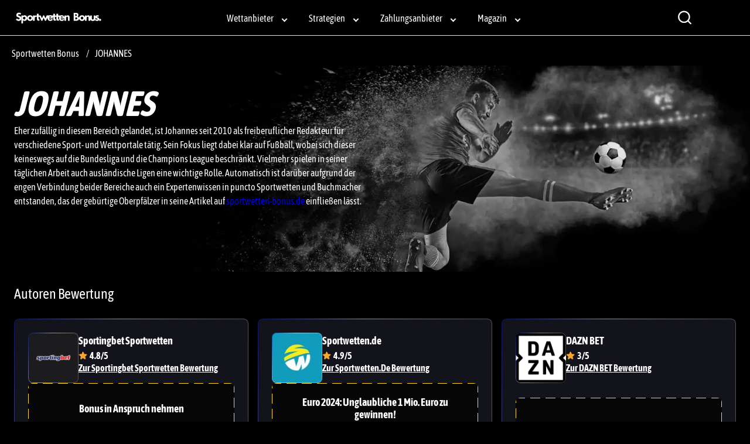

--- FILE ---
content_type: text/html; charset=UTF-8
request_url: https://sportwetten-bonus.de/authors/johannes/
body_size: 51515
content:
<!DOCTYPE html><html lang="de"><head><meta charSet="utf-8"/><meta http-equiv="x-ua-compatible" content="ie=edge"/><meta name="viewport" content="width=device-width, initial-scale=1, shrink-to-fit=no"/><meta name="generator" content="Gatsby 5.11.0"/><meta name="description" content="Eher zufällig in diesem Bereich gelandet, ist Johannes seit 2010 als freiberuflicher Redakteur für verschiedene Sport- und Wettportale tätig." data-gatsby-head="true"/><meta name="robots" content="" data-gatsby-head="true"/><meta name="og:title" content="Johannes Archives - Sportwetten Bonus" data-gatsby-head="true"/><meta name="og:site_name" content="Sportwetten-bonus" data-gatsby-head="true"/><meta name="og:description" content="Eher zufällig in diesem Bereich gelandet, ist Johannes seit 2010 als freiberuflicher Redakteur für verschiedene Sport- und Wettportale tätig." data-gatsby-head="true"/><meta name="og:type" content="article" data-gatsby-head="true"/><meta name="og:image" content="https://cdn.sportwetten-bonus.de/1711366831/johannes-ketterl-autor-.webp" data-gatsby-head="true"/><meta name="og:url" content="https://sportwetten-bonus.de/authors/johannes" data-gatsby-head="true"/><meta property="og:locale" content="de_DE" data-gatsby-head="true"/><style data-href="/styles.05b352b9662fb500f844.css" data-identity="gatsby-global-css">.search-module__searchPage__VydGu{background-color:#201f1f!important;padding-bottom:4.8rem}.search-module__searchHeader__8CJJy{background-image:url(/static/field-be061760d9578d04076168fd1123fdc6.svg);background-position-y:center;background-repeat:no-repeat;background-size:100% auto;display:flex;height:12.1rem;margin-top:6rem;position:relative}.search-module__searchHeader__8CJJy:before{background-image:url("data:image/svg+xml;charset=utf-8,%3Csvg xmlns='http://www.w3.org/2000/svg' width='auto' height='auto' fill='none' viewBox='0 0 auto auto'%3E%3Cpath fill='url(%23prefix__a)' d='M-270-18h933L486.722 218H-270V-18Z'/%3E%3Cdefs%3E%3ClinearGradient id='prefix__a' x1='-270' x2='176.449' y1='-18' y2='580.775' gradientUnits='userSpaceOnUse'%3E%3Cstop stop-color='%23020315' stop-opacity='.77'/%3E%3Cstop offset='1' stop-color='%232B2B33' stop-opacity='.6'/%3E%3C/linearGradient%3E%3C/defs%3E%3C/svg%3E");content:"";display:block;height:100%;position:absolute;width:100%}@media only screen and (min-width:768px){.search-module__searchHeader__8CJJy:before{background-position-x:right}}.search-module__searchHeader__8CJJy>span{color:#fff;font-size:3.2rem;font-weight:700;line-height:3.6rem;margin:auto;max-width:96rem;padding:0 4rem;z-index:5}@media only screen and (min-width:992px){.search-module__searchHeader__8CJJy>span{font-size:6rem;line-height:6.8rem;padding:0 1.6rem;width:100%}.search-module__searchHeader__8CJJy{height:18.9rem;margin-top:0;max-height:18.9rem}}.search-module__search__qiGHv{margin:0 auto;max-width:96rem;padding:0 1.6rem}.search-module__search__qiGHv>h1{font-size:4rem;font-weight:700;line-height:4.8rem;margin-bottom:2.4rem;margin-top:2.4rem}@media only screen and (min-width:768px){.search-module__search__qiGHv>h1{margin-top:4.8rem}}.search-module__search__qiGHv h2{color:#fff;font-size:2.8rem;font-weight:700;line-height:3.6rem}.search-module__search__qiGHv>div:first-of-type{grid-template-columns:1fr}.search-module__search__qiGHv>div:first-of-type>div:nth-child(2){display:none}@media only screen and (min-width:992px){.search-module__search__qiGHv div button{margin-top:2rem}.search-module__search__qiGHv div ol{display:block!important}.search-module__search__qiGHv div ol li{display:inline-block}.search-module__search__qiGHv div ol li button{margin:0}.search-module__search__qiGHv div:nth-child(2) ol li{margin-bottom:0}}.sitemap-module__container__doaV0{background:var(--container-background-color,transparent);border:var(--container-border,none);display:flex;margin:var(--container-margin-mobile,0 auto);max-width:var(--main-container-max);padding:var(--container-padding-mobile,0 2.4rem 2rem 2.4rem)}@media only screen and (min-width:425px){.sitemap-module__container__doaV0{margin:var(--container-margin-desktop,0 auto);padding:var(--container-padding-desktop,0 1.6rem 2rem 1.6rem)}}@media only screen and (max-width:767px){.sitemap-module__container__doaV0{display:block}.sitemap-module__list__8M\+\+V{width:100%!important}}.sitemap-module__list__8M\+\+V>ul{display:flex;flex-direction:column;padding:1rem}.sitemap-module__list__8M\+\+V>ul>div{align-items:flex-start;display:flex;justify-content:flex-start;position:relative}.sitemap-module__list__8M\+\+V>ul>div:after{border-right:var(--sitemap-connector-border,dashed 1px #e3e6ef);content:" ";display:var(--sitemap-header-line-border,block);height:103%;left:-1px;position:absolute;top:0;width:2.5rem}.sitemap-module__list__8M\+\+V>ul>div svg{fill:var(--template-name-icon-color,#fff);background-color:var(--template-name-icon-background,red);border-radius:2.8rem;height:4.8rem;padding:1rem;width:4.8rem}.sitemap-module__list__8M\+\+V>ul>div>span{color:var(--template-name-color,#000);font-size:var(--template-name-font-size,2rem);font-weight:700;margin-left:1.6rem;text-transform:capitalize;word-break:break-word}.sitemap-module__list__8M\+\+V>ul>div>div{align-items:center;display:flex;position:relative;z-index:3}.sitemap-module__list__8M\+\+V>ul>div>div span{align-items:center;background-color:var(--page-number-background,green);border:var(--page-number-border,.2rem solid #fff);border-radius:1.2rem;color:var(--page-number-color,#fff);display:flex;font-size:1rem;font-weight:700;height:var(--sitemap-span-height,2.4rem);justify-content:center;left:3.2rem;margin:0;position:absolute;top:var(--sitemap-span-top,-1.2rem);width:var(--sitemap-span-width,2.4rem)}.sitemap-module__list__8M\+\+V>ul>ul{margin-left:2.3rem;padding-left:2.7rem;padding-top:3rem;position:relative}.sitemap-module__list__8M\+\+V>ul>ul:before{border-left:var(--sitemap-connector-border,dashed 1px #e3e6ef);content:" ";height:4.2rem;left:0;position:absolute;top:0;width:2.5rem}.sitemap-module__list__8M\+\+V>ul>ul li{display:grid;gap:var(--sitemap-gap,.5rem);grid-template-columns:.1fr 1fr;padding-bottom:var(--sitemap-padding-bottom,1rem);position:relative}.sitemap-module__list__8M\+\+V>ul>ul li:before{border-bottom:var(--sitemap-connector-border,dashed 1px #e3e6ef);content:" ";left:-2.7rem;position:absolute;top:1.2rem;width:2.5rem}.sitemap-module__list__8M\+\+V>ul>ul li:after{border-left:var(--sitemap-connector-border,dashed 1px #e3e6ef);bottom:0;content:" ";left:-2.7rem;position:absolute;top:0;width:2.5rem}.sitemap-module__list__8M\+\+V>ul>ul li:last-child{padding-bottom:var(--sitemap-last-child-padding,1rem)}.sitemap-module__list__8M\+\+V>ul>ul li:last-child:after{bottom:auto;content:" ";height:1.2rem}.sitemap-module__list__8M\+\+V>ul>ul li svg{fill:var(--icon-color,#fff);background-color:var(--icon-background-color,#393939);border-radius:.8rem;height:2.4rem;padding:.3rem;width:2.4rem}.sitemap-module__list__8M\+\+V>ul>ul li a{color:var(--sitemap-link-text-color,#295dd6);font-size:var(--sitemap-link-font-size,1.6rem);font-weight:var(--sitemap-link-text-font-weight,normal);padding-left:.3rem;-webkit-text-decoration:var(--sitemap-link-text-decoration,none);text-decoration:var(--sitemap-link-text-decoration,none)}.not-found-module__wrapper__cp4E5{align-items:center;display:flex;flex-direction:column;grid-area:main;justify-content:center;margin-top:8rem;padding:0 2.4rem}@media only screen and (min-width:768px){.not-found-module__wrapper__cp4E5 .not-found-module__textBlock__HLJ-L{max-width:60%}}.newsletter-button-module__button__i6d8L{background-color:#00889e;border:none;border-radius:0 .5rem .5rem 0;color:#fff;padding:1rem;position:fixed;z-index:var(--scroll-to-top-index)}@media only screen and (max-width:767px){.newsletter-button-module__button__i6d8L{bottom:-70rem;width:100%}.newsletter-button-module__active__zybRF{border-radius:0;bottom:0}}.newsletter-button-module__active__zybRF{transition:0s}@media only screen and (min-width:768px){.newsletter-button-module__button__i6d8L{left:-70rem;top:50vh;width:15rem}.newsletter-button-module__active__zybRF{left:0}}.fields-module__checkboxGroup__NbpxP,.fields-module__radioGroup__I0pbL,.fields-module__textareaGroup__HOcLJ{display:flex;flex-direction:column}.fields-module__checkboxGroup__NbpxP>div,.fields-module__radioGroup__I0pbL>div,.fields-module__textareaGroup__HOcLJ>div{align-items:center;display:flex;font-weight:400;gap:.8rem;justify-content:flex-start}.fields-module__checkboxGroup__NbpxP label,.fields-module__radioGroup__I0pbL label,.fields-module__textareaGroup__HOcLJ label{color:#3c3c40;font-weight:400}.fields-module__checkboxGroup__NbpxP label>a,.fields-module__radioGroup__I0pbL label>a,.fields-module__textareaGroup__HOcLJ label>a{color:#165af8;font-weight:500;text-decoration:underline}.fields-module__textareaGroup__HOcLJ{align-items:flex-end;display:flex;justify-content:flex-start}.fields-module__textareaGroup__HOcLJ>span{font-size:1.4rem;font-weight:400;line-height:2.2rem}.fields-module__rangeValues__RXPi1{align-items:center;display:flex;justify-content:space-between}.fields-module__rangeValues__RXPi1 .fields-module__invalid__mrHYJ{color:var(--color-39,"red")}.contact_form>div{margin:3.2rem auto 0}@media only screen and (min-width:768px){.contact_form>div{margin:4.8rem auto 0}}.form-module__formComponent__7X0bD{background:#fff;border-radius:.8rem;box-shadow:0 4px 6px -2px rgba(27,27,28,.02);display:flex;flex-direction:column;gap:2.4rem;padding:2.4rem;width:100%}@media only screen and (min-width:768px){.form-module__formComponent__7X0bD{padding:2.4rem}}.form-module__formComponent__7X0bD h2{color:#1b1b1c;font-size:2.6rem;font-weight:700;letter-spacing:.01em;line-height:3rem;margin:0;text-transform:capitalize}@media only screen and (min-width:768px){.form-module__formComponent__7X0bD h2{font-size:3rem;line-height:3.4rem}}.form-module__formComponent__7X0bD form{width:100%}.form-module__formComponent__7X0bD input,.form-module__formComponent__7X0bD select,.form-module__formComponent__7X0bD textarea{background:#262629;border-radius:.8rem;font-size:1.4rem;line-height:2.1rem;max-width:100%;min-height:4.8rem;outline:none;padding:1.2rem 1.6rem;width:100%}.form-module__formComponent__7X0bD input.form-module__invalid__xRBLM,.form-module__formComponent__7X0bD input:invalid,.form-module__formComponent__7X0bD select.form-module__invalid__xRBLM,.form-module__formComponent__7X0bD select:invalid,.form-module__formComponent__7X0bD textarea.form-module__invalid__xRBLM,.form-module__formComponent__7X0bD textarea:invalid{border:1px solid var(--color-39);color:var(--color-39)}.form-module__formComponent__7X0bD input::placeholder,.form-module__formComponent__7X0bD textarea::placeholder{color:#dedede;font-size:1.6rem;font-weight:400;line-height:2.4rem}.form-module__formComponent__7X0bD input[type=email],.form-module__formComponent__7X0bD input[type=text],.form-module__formComponent__7X0bD textarea{color:#dedede}.form-module__formComponent__7X0bD input:-webkit-autofill{-webkit-text-fill-color:#dedede!important;-webkit-box-shadow:inset 0 0 0 1000px #262629!important;-webkit-transition:background-color 5000s ease-in-out 0s;transition:background-color 5000s ease-in-out 0s}.form-module__formComponent__7X0bD input:-webkit-autofill:focus{-webkit-text-fill-color:#dedede!important}.form-module__formComponent__7X0bD input{height:4.4rem}.form-module__formComponent__7X0bD input[type=file]{height:auto}.form-module__formComponent__7X0bD input[type=color],.form-module__formComponent__7X0bD input[type=range]{padding:0}.form-module__formComponent__7X0bD input[type=checkbox],.form-module__formComponent__7X0bD input[type=radio]{height:auto;width:auto}.form-module__formComponent__7X0bD textarea{display:block;height:12rem;height:20.8rem;padding:1.2rem;resize:vertical;resize:none}.form-module__formComponent__7X0bD label{color:#1b1b1c;font-size:1.6rem;font-weight:700;line-height:2.4rem;padding:.8rem 0}.form-module__formComponent__7X0bD label span{color:red}.form-module__formComponent__7X0bD label.form-module__invalid__xRBLM,.form-module__formComponent__7X0bD label:invalid{color:var(--color-39)}.form-module__formComponent__7X0bD button{text-align:start}.form-module__formComponent__7X0bD button>a{background:transparent;border:3px solid #1b1b1c;border-radius:.8rem;color:#1b1b1c;font-size:2.4rem;font-weight:700;height:5.6rem;min-width:23.6rem;padding:.8rem 1.6rem}.form-module__formComponent__7X0bD button>a>svg{display:none}.form-module__formGroup__ZVXNA{gap:.4rem;width:100%}.form-module__checkboxGroup__koYO5,.form-module__formGroup__ZVXNA,.form-module__radioGroup__u4OR2,.form-module__textareaGroup__DiJZ2{display:flex;flex-direction:column}.form-module__checkboxGroup__koYO5>div,.form-module__radioGroup__u4OR2>div,.form-module__textareaGroup__DiJZ2>div{align-items:center;display:flex;font-weight:400;gap:.8rem;justify-content:flex-start}.form-module__checkboxGroup__koYO5 label,.form-module__radioGroup__u4OR2 label,.form-module__textareaGroup__DiJZ2 label{color:#3c3c40;font-weight:400;padding:0}.form-module__checkboxGroup__koYO5 label>a,.form-module__radioGroup__u4OR2 label>a,.form-module__textareaGroup__DiJZ2 label>a{color:#165af8;font-weight:500}.form-module__textareaGroup__DiJZ2{align-items:flex-end;display:flex;justify-content:flex-start}.form-module__textareaGroup__DiJZ2>span{color:#64646d;font-size:1.4rem;font-weight:400;line-height:2.2rem}.form-module__rangeValues__8MaaL{align-items:center;display:flex;justify-content:space-between}.form-module__rangeValues__8MaaL .form-module__invalid__xRBLM{color:var(--color-39)}.form-module__formAlerts__WFjXW{display:inline-block;grid-column:span 2/span 2;order:-1}@media only screen and (min-width:768px){.form-module__formAlerts__WFjXW{order:unset;width:calc(100% - 18rem)}}@media only screen and (min-width:1200px){.form-module__formAlerts__WFjXW{display:inline-block}}.form-module__formAlerts__WFjXW div{border-radius:.4rem;border-style:solid;border-width:1px;font-size:1.4rem;font-weight:400;height:4.4rem;padding:1rem 1.6rem;width:100%}.form-module__alertSuccess__LW0MT{border-color:var(--color-44);color:var(--color-44)}.form-module__alertDanger__IXPkr{border-color:var(--color-11);color:var(--color-11)}.form-module__alertWarning__-h7zE{border-color:var(--color-39);color:var(--color-39)}.form-module__alertWarningMessage__bRdPt{align-items:center;background:var(--color-39);border-radius:.4rem;color:var(--color-4);display:flex;gap:.5rem;justify-content:flex-start;margin-top:.8rem;padding:8px}.form-module__twoCol__Ziu6e{display:flex;flex-direction:column;gap:2.4rem}@media only screen and (min-width:768px){.form-module__twoCol__Ziu6e{column-gap:4.8rem;display:grid;grid-template-columns:repeat(2,minmax(0,1fr));row-gap:1.6rem}}.form-module__twoCol__Ziu6e button{width:100%}.form-module__singleCol__MfOD7{display:flex;flex-direction:column;gap:2.4rem}.form-module__formButton__\+nZ-h,.form-module__fullWidth__nzGKi{grid-column:span 2/span 2}.form-module__formButton__\+nZ-h button{width:auto}.form-module__recaptcha__wgIez{overflow:hidden}.form-module__recaptcha__wgIez.form-module__invalid__xRBLM{border:1px solid var(--color-39);color:var(--color-39)}.form-module__recaptcha__wgIez>div>div>div{width:100%!important}.form-module__recaptcha__wgIez>div>div>div iframe{width:100%}@media only screen and (min-width:768px){.form-module__recaptcha__wgIez>div>div>div{width:304px!important}.form-module__recaptcha__wgIez>div>div>div iframe{width:304px}}.newsletter-module__content__90Hi4{margin:0 auto}@media only screen and (min-width:768px){.newsletter-module__content__90Hi4 .newsletter-module__active__BiJ9O{left:2rem;width:70rem;z-index:15}}@media only screen and (max-width:767px){.newsletter-module__content__90Hi4 .newsletter-module__active__BiJ9O{bottom:30%}}.newsletter-module__layer__zzNbr{height:100vh;position:absolute;top:0;width:100vw}.newsletter-module__form__6Aie6{background:#fff;border-radius:.4rem;bottom:-100%;box-shadow:0 .4rem 1.6rem rgba(0,0,0,.2);padding:2rem;position:fixed;transition:0s;z-index:var(--scroll-to-top-index)}@media only screen and (min-width:768px){.newsletter-module__form__6Aie6{display:flex;flex-direction:column;height:-moz-fit-content;height:fit-content;left:-90rem;max-width:90rem;position:fixed;top:25vh}}.newsletter-module__closeBtn__5bGUn{border:none;color:#00889e;cursor:pointer;height:2.5rem;position:absolute;right:1rem;top:1rem;width:2.5rem;z-index:2}.newsletter-module__contentPage__xkhwh{background:var(--newsletter-container-background-color);margin:0 auto;max-width:100rem;padding:3.2rem 1.6rem;width:100%;z-index:var(--scroll-to-top-index)}.newsletter-module__contentPage__xkhwh form button{align-items:center;background-color:var(--primary-button-color,#6e33e5);border-radius:var(--border-radius);border-radius:100px;color:var(--primary-button-color-text,#fff);display:inline-flex;font-size:1.8rem;font-weight:700;justify-content:center;padding:.9rem 3rem;text-align:center;white-space:nowrap}.modal-module__modal__oWRC0{align-items:center;background:rgba(0,0,0,.6);display:flex;height:100%;justify-content:center;left:0;position:fixed;top:0;width:100%;z-index:9999}.modal-module__modal__oWRC0 .modal-module__success__Mp0jh{align-items:center;background:#fff;border-radius:.6rem;color:#000;display:flex;flex-direction:column;height:auto;justify-content:center;left:50%;padding:2rem;position:fixed;top:30%;transform:translate(-50%,-50%);width:90%}@media only screen and (min-width:768px){.modal-module__modal__oWRC0 .modal-module__success__Mp0jh{top:50%;width:40%}}.modal-module__modal__oWRC0 .modal-module__success__Mp0jh .modal-module__closeBtn__3q\+\+7{cursor:pointer;position:absolute;right:1rem;top:1rem}.modal-module__modal__oWRC0 .modal-module__success__Mp0jh svg{height:2.6rem;width:2.6rem}.modal-module__modal__oWRC0 .modal-module__success__Mp0jh p{font-weight:700}.modal-module__modal__oWRC0 .modal-module__success__Mp0jh div{padding-top:1rem}.modal-module__modal__oWRC0 .modal-module__success__Mp0jh div p{font-weight:700;padding-top:2.45rem}.counter-item-module__title__kkVDn{color:#000;font-size:var(--h2-size);font-weight:700}.counter-item-module__value__ixjlC{font-size:10rem;font-weight:700}.counter-module__counterContent__Dfhqi{margin-bottom:2rem}@media only screen and (min-width:768px){.counter-module__counter__KtwMG{display:flex}}.counter-module__counter__KtwMG li{align-items:center;background:#fff;border-radius:.6rem;display:flex;flex-direction:column;height:20rem;justify-content:center;position:relative;width:40rem}.counter-module__counter__KtwMG li:focus,.counter-module__counter__KtwMG li:hover{box-shadow:0 .8rem 1.6rem 0 rgba(0,0,0,.3)}.counter-module__counter__KtwMG li:first-of-type{margin-right:2rem}.counter-module__counter__KtwMG li:after{background:linear-gradient(270deg,#1a535c 0,#4ecdc4);border-radius:0 0 .6rem .6rem;bottom:0;content:"";height:.6rem;left:0;position:absolute;width:100%}@media only screen and (min-width:768px){.pros-cons-module__prosCons__zsSPm{display:flex}}.pros-cons-module__prosCons__zsSPm div{align-items:center;background:#fff;border-radius:var(--border-radius);display:flex;flex-direction:column;margin-top:4.3rem;padding:3rem}@media only screen and (max-width:767px){.pros-cons-module__prosCons__zsSPm div{margin:4.3rem auto 1rem;max-width:45rem}}@media only screen and (min-width:768px){.pros-cons-module__prosCons__zsSPm div{margin-bottom:1rem;padding:4rem;width:50%}}.pros-cons-module__prosCons__zsSPm div .pros-cons-module__icon__tBZoS{align-items:center;border-radius:50%;display:flex;height:9rem;justify-content:center;margin-top:-7.3rem;width:9rem}@media only screen and (min-width:768px){.pros-cons-module__prosCons__zsSPm div .pros-cons-module__icon__tBZoS{margin-top:-8.2rem}}.pros-cons-module__prosCons__zsSPm div .pros-cons-module__icon__tBZoS svg{fill:#fff}.pros-cons-module__prosCons__zsSPm div .pros-cons-module__title__ZR8u4{color:var(--color-22);font-size:2.4rem;font-weight:700;margin:2rem 0 2.3rem}.pros-cons-module__prosCons__zsSPm div ul{font-size:1.8rem}.pros-cons-module__prosCons__zsSPm div ul li{display:flex;margin-bottom:1rem}.pros-cons-module__prosCons__zsSPm div ul li svg{margin-right:1rem}@media only screen and (min-width:768px){.pros-cons-module__prosCons__zsSPm .pros-cons-module__pros__LOPbB{margin-right:4rem}}.pros-cons-module__prosCons__zsSPm .pros-cons-module__pros__LOPbB .pros-cons-module__icon__tBZoS{background:var(--primary-color)}.pros-cons-module__prosCons__zsSPm .pros-cons-module__cons__ac-lZ .pros-cons-module__icon__tBZoS{background:var(--color-35)}@media only screen and (max-width:767px){.pros-cons-module__prosCons__zsSPm .pros-cons-module__cons__ac-lZ .pros-cons-module__icon__tBZoS{margin-top:-5.7rem}}.default-slide-module__style__VN22h{background-color:transparent}.template-one-module__carouselContainer__DvC5j{display:flex;flex-direction:row;gap:.8rem;margin:0 auto;max-width:var(--main-container-max);overflow-x:auto;padding-bottom:1.6rem!important;padding-left:0}@media only screen and (min-width:768px){.template-one-module__carouselContainer__DvC5j{gap:1.6rem}}.template-one-module__carouselContainer__DvC5j::-webkit-scrollbar{height:6px}.template-one-module__carouselContainer__DvC5j::-webkit-scrollbar-track{background:var(--carousel-scroll-background,#b5b5b6);border-radius:10rem}.template-one-module__carouselContainer__DvC5j::-webkit-scrollbar-thumb{background:#888;background:var(--carousel-scroll-thumb-color,#515156);border-radius:10rem}.template-one-module__carouselContainer__DvC5j::-webkit-scrollbar-thumb:hover{background:#555}.template-one-module__carouselContainer__DvC5j img{border-radius:.8rem;max-height:15.8rem;min-height:15.8rem;min-width:30.4rem;object-fit:cover}@media only screen and (min-width:768px){.template-one-module__carouselContainer__DvC5j img{border-radius:1.6rem;max-height:35.2rem;min-height:35.2rem;min-width:67.8rem}}@media only screen and (min-width:992px){.template-one-module__carouselContainer__DvC5j img{min-width:67.5rem}}.template-one-module__carouselItem__wkWGZ{display:flex;flex-direction:column;height:-moz-fit-content;height:fit-content}.template-two-module__container__q2vpt{display:flex;flex-direction:column;margin:0 auto;max-width:var(--main-container-max)}.template-two-module__container__q2vpt>img{border-radius:.8rem;height:17.8rem;margin-bottom:1.6rem;object-fit:cover;width:100%}@media only screen and (min-width:768px){.template-two-module__container__q2vpt>img{border-radius:1.6rem;min-height:39rem}}@media only screen and (min-width:1200px){.template-two-module__container__q2vpt>img{min-height:50rem}}.template-two-module__carouselItem__8JcVF{display:flex;flex-direction:column;height:-moz-fit-content;height:fit-content}.template-two-module__carouselContainer__al3qs{display:flex;flex-basis:60%;flex-direction:row;gap:.8rem;max-width:100%;overflow-x:auto;padding-bottom:1.6rem}@media only screen and (min-width:768px){.template-two-module__carouselContainer__al3qs{gap:1.6rem}}.template-two-module__carouselContainer__al3qs::-webkit-scrollbar{height:6px}.template-two-module__carouselContainer__al3qs::-webkit-scrollbar-track{background:var(--carousel-scroll-background,#b5b5b6);border-radius:10rem}.template-two-module__carouselContainer__al3qs::-webkit-scrollbar-thumb{background:#888;background:var(--carousel-scroll-thumb-color,#515156);border-radius:10rem}.template-two-module__carouselContainer__al3qs::-webkit-scrollbar-thumb:hover{background:#555}.template-two-module__carouselContainer__al3qs img{border-radius:.8rem;height:8rem;min-width:15.3rem;object-fit:cover}@media only screen and (min-width:768px){.template-two-module__carouselContainer__al3qs img{border-radius:1.6rem;height:13.4rem;min-width:25.7rem}}@media only screen and (min-width:992px){.template-two-module__carouselContainer__al3qs img{height:19rem;min-width:36.5rem}}.template-two-module__active__IyO55>img{opacity:.7}.image-module__imageModule__D\+kUT.image-module__align_center__wWKif{display:block;margin:0 auto}.image-module__imageModule__D\+kUT.image-module__align_right__Rh-Ks{display:block;margin:0 0 0 auto}.image-module__imageModule__D\+kUT.image-module__align_left__-wavo{display:block;margin:0 auto 0 0}.image-module__imageModule__D\+kUT img{width:100%}@media only screen and (min-width:768px){.image-module__imageModule__D\+kUT img{width:auto}}.template-three-module__spotlightsImage__hjfFf{align-items:center;display:flex;flex-direction:column;gap:1.6rem;justify-content:center;margin:0 auto;max-width:var(--main-container-max)}.schedule-module__eventContainer__vT3OL{align-items:center;display:flex;justify-content:space-between}.schedule-module__eventContainer__vT3OL>*{padding:1.6rem}.schedule-module__name__GuVJB{flex:1 1}.schedule-module__containerHeader__ZepOR{align-items:center;background-color:linear-gradient(108.74deg,rgba(2,3,21,.77),rgba(43,43,51,.6));display:flex;font-size:12px;font-weight:500;justify-content:space-between;line-height:24px;padding:0 1.6rem}.schedule-module__oddsContainer__Qabcp>div{background:transparent;position:relative}.schedule-module__oddsContainer__Qabcp>div:before{background:linear-gradient(108.74deg,rgba(4,18,148,.6),hsla(0,0%,100%,.54) 36.46%,hsla(0,0%,100%,.3) 73.96%,hsla(0,0%,100%,.246)) border-box;border:.1rem solid transparent;border-radius:.8rem;bottom:0;content:"";left:0;-webkit-mask:linear-gradient(#fff 0 0) padding-box,linear-gradient(#fff 0 0);-webkit-mask-composite:destination-out;mask-composite:exclude;position:absolute;right:0;top:0}.schedule-module__team__4ds87{align-items:center;display:flex;gap:1rem;justify-content:flex-start}.schedule-module__name__GuVJB{display:flex;flex-direction:column;gap:1rem}.schedule-module__odds__icXqi{align-items:center;display:flex;flex-basis:35%;gap:1rem;justify-content:flex-end}.schedule-module__odds__icXqi>span{align-items:center;background:#fff;border-radius:8px;color:#17182f;display:flex;font-size:14px;font-weight:500;gap:1rem;justify-content:space-between;line-height:24px;padding-right:.5rem;width:100%}.schedule-module__odds__icXqi>span>a{height:4rem}.schedule-module__odds__icXqi>span>a img{border-bottom-left-radius:8px;border-top-left-radius:8px}.schedule-module__offerType__biV7M{color:#6e6e84;font-size:14px;font-weight:400}.schedule-module__up__iorqe:after{border-bottom:.5rem solid #5ce482;transform:rotate(-135deg);transform:rotate(358deg)}.schedule-module__down__Yq5IQ:after,.schedule-module__up__iorqe:after{border-left:.5rem solid transparent;border-right:.5rem solid transparent;bottom:100%;content:"";left:calc(50% - .5rem)}.schedule-module__down__Yq5IQ:after{border-bottom:.5rem solid #f2281d;transform:rotate(-135deg);transform:rotate(180deg)}.details-module__container__5HGBm{background:transparent;padding-bottom:2rem!important;padding-top:2rem!important}.details-module__container__5HGBm>div:last-child{background:#1c1a28;border-radius:1.6rem;margin-top:2rem;padding:2.4rem}.details-module__container__5HGBm>div:last-child>span{align-items:center;border-radius:1.6rem;display:flex;font-size:1.6rem;font-weight:400;justify-content:center;line-height:2.4rem;padding:4rem 1.6rem;width:100%}.details-module__notavailable__hhB7k{padding:4rem 1.6rem}.incident-module__incident__OXi-s>div{align-items:center;display:flex;gap:1.5rem;justify-content:flex-end;width:calc(50% + 1.2rem)}.incident-module__away__KW\+58{display:flex;flex-direction:row-reverse}.incident-module__away__KW\+58>div{flex-direction:row-reverse}.incident-module__assist__DXYzL>div{font-size:1.2rem;width:45%}.incident-module__time__FzeJr{color:#ffdb20;min-width:2.5rem}.incidents-module__notavailable__3TYnG{padding:4rem 1.6rem}.progress-bar-module__container__3H\+m-{background:#33313d;border-radius:.8rem;height:.6rem;margin:0 0 0 24px;width:22rem}@media(max-width:767px){.progress-bar-module__container__3H\+m-{display:none}}.progress-bar-module__away__1VsC8{margin:0 24px 0 0}.progress-bar-module__bar__AiBzu{background:#ffdb20;border-radius:8px;height:.6rem;width:var(--percentage)}.progress-bar-module__baraway__RYkoe{background:#ffdb20;margin-left:auto}.stats-list-module__container__wLCb8{display:block}.stats-list-module__row__-9xWf{display:flex;justify-content:space-between;margin-bottom:1.6rem}.stats-list-module__progBar__nZbLd{align-items:center;display:flex}.stats-list-module__name__SGbDS,.stats-list-module__numberBox__Sj8c7{align-items:center;display:flex;justify-content:center}.stats-list-module__numberBox__Sj8c7{background:linear-gradient(108.74deg,rgba(2,3,21,.77),rgba(43,43,51,.6));background:transparent;border-radius:.8rem;height:5rem;min-width:40px;position:relative;width:-moz-fit-content;width:fit-content}.stats-list-module__numberBox__Sj8c7:before{background:linear-gradient(108.74deg,rgba(4,18,148,.6),hsla(0,0%,100%,.54) 36.46%,hsla(0,0%,100%,.3) 73.96%,hsla(0,0%,100%,.246)) border-box;border:.1rem solid transparent;border-radius:.8rem;bottom:0;content:"";left:0;-webkit-mask:linear-gradient(#fff 0 0) padding-box,linear-gradient(#fff 0 0);-webkit-mask-composite:destination-out;mask-composite:exclude;position:absolute;right:0;top:0}.stats-list-module__numberBox__Sj8c7>span{color:#fff;font-size:16px;line-height:24px;text-align:center;width:-moz-fit-content;width:fit-content}.statistics-module__container__OTcif{margin:0 auto}.statistics-module__header__06sHh{display:grid;grid-template-columns:repeat(2,1fr);margin-bottom:24px}.statistics-module__header__06sHh p{font-weight:700}.statistics-module__header__06sHh>div:last-child{text-align:right}.statistics-module__team__kGcOI img{height:4.8rem;width:4.8rem}.statistics-module__team__kGcOI p{font-size:1.6rem;font-weight:500;line-height:24px;margin-top:.8rem}.lineups-module__container__0t2PI{margin:0 auto}.lineups-module__header__IBEEM{display:grid;grid-template-columns:repeat(2,1fr);margin-bottom:24px}.lineups-module__header__IBEEM p{font-weight:700}.lineups-module__header__IBEEM>div:last-child{text-align:right}.lineups-module__team__zoU-1 img{height:4.8rem;width:4.8rem}.lineups-module__team__zoU-1 p{font-size:1.6rem;font-weight:500;line-height:24px;margin-top:.8rem}.lineups-module__lineupContainer__lUiTv{align-items:center;display:flex;justify-content:space-between}.lineups-module__playerRow__3kIy2{display:flex}.lineups-module__playerRow__3kIy2 span:first-child{display:inline-block;min-width:2.5rem}@media only screen and (max-width:767px){.lineups-module__playerRow__3kIy2{font-size:1.2rem}}.lineups-module__reverse__Ssphs{flex-direction:row-reverse}.lineups-module__reverse__Ssphs span:first-child{text-align:right}.lineups-module__label__K25o-{font-size:18px;font-weight:700;line-height:21px;padding:2rem 0}.lineups-module__awaylabel__48O1k{text-align:right}.head2head-module__statContainer__Out9S{align-items:center;display:flex;flex-direction:row;gap:2.4rem;justify-content:space-between}.head2head-module__statContainer__Out9S>div{align-items:center;background:transparent;background:linear-gradient(108.74deg,rgba(2,3,21,.77),rgba(43,43,51,.6));border-radius:8px;display:flex;flex-direction:column;flex-grow:1;gap:.8rem;justify-content:center;padding:1.6rem;position:relative}.head2head-module__statContainer__Out9S>div:before{background:linear-gradient(108.74deg,rgba(4,18,148,.6),hsla(0,0%,100%,.54) 36.46%,hsla(0,0%,100%,.3) 73.96%,hsla(0,0%,100%,.246)) border-box;border:.1rem solid transparent;border-radius:.8rem;bottom:0;content:"";left:0;-webkit-mask:linear-gradient(#fff 0 0) padding-box,linear-gradient(#fff 0 0);-webkit-mask-composite:destination-out;mask-composite:exclude;position:absolute;right:0;top:0}.head2head-module__statContainer__Out9S>div>span{font-size:24px;font-weight:700;line-height:28px}.head2head-module__statContainer__Out9S>div>p{font-size:16px;font-weight:600;line-height:18px}.head2head-module__label__lP6nV{font-size:16px;font-weight:700;line-height:19px;padding:2.4rem 0}.head2head-module__matchRow__ZO5m7{align-items:center;background:transparent;display:flex;gap:2.4rem;justify-content:space-between;padding:1.6rem;position:relative}.head2head-module__matchRow__ZO5m7:before{background:linear-gradient(108.74deg,rgba(4,18,148,.6),hsla(0,0%,100%,.54) 36.46%,hsla(0,0%,100%,.3) 73.96%,hsla(0,0%,100%,.246)) border-box;border:.1rem solid transparent;border-radius:.8rem;bottom:0;content:"";left:0;-webkit-mask:linear-gradient(#fff 0 0) padding-box,linear-gradient(#fff 0 0);-webkit-mask-composite:destination-out;mask-composite:exclude;position:absolute;right:0;top:0}.head2head-module__matchRow__ZO5m7>div:nth-child(2){flex-grow:1}.head2head-module__matchRow__ZO5m7>div:nth-child(2)>p:first-child,.head2head-module__matchRow__ZO5m7>div:nth-child(3)>p:first-child{padding-bottom:2.4rem}.standings-module__outerContainer__eWq65{max-width:96rem!important}.standings-module__container__71G26{background:transparent;border-radius:.4rem;padding:.8rem .8rem 0;position:relative}.standings-module__container__71G26:before{background:linear-gradient(108.74deg,rgba(4,18,148,.6),hsla(0,0%,100%,.54) 36.46%,hsla(0,0%,100%,.3) 73.96%,hsla(0,0%,100%,.246)) border-box;border:1.5px solid transparent;border-radius:.8rem;bottom:0;content:"";left:0;-webkit-mask:linear-gradient(#fff 0 0) padding-box,linear-gradient(#fff 0 0);-webkit-mask-composite:destination-out;mask-composite:exclude;position:absolute;right:0;top:0}.standings-module__standingsTable__lXSir{border-radius:.8rem;color:#fff;table-layout:auto;width:100%}.standings-module__standingsTable__lXSir thead{background:#201f1f;position:relative}.standings-module__standingsTable__lXSir thead:before{background:linear-gradient(108.74deg,#7a7b86,#7a7b86) border-box;border:1.5px solid transparent;border-left:none;border-radius:.8rem;border-right:none;border-top:none;bottom:0;content:"";left:0;-webkit-mask:linear-gradient(#fff 0 0) padding-box,linear-gradient(#fff 0 0);-webkit-mask-composite:destination-out;mask-composite:exclude;position:absolute;right:0;top:0}.standings-module__standingsTable__lXSir thead tr{align-items:center;display:grid;grid-template-columns:2fr 1fr 1fr 1fr 1fr 1fr 1fr 1fr;row-gap:20px}@media only screen and (min-width:768px){.standings-module__standingsTable__lXSir thead tr{display:table-row}}.standings-module__standingsTable__lXSir thead tr th{text-align:left}.standings-module__standingsTable__lXSir thead tr th:nth-child(-n+2){color:transparent}@media only screen and (min-width:768px){.standings-module__standingsTable__lXSir thead tr th:nth-child(-n+2){color:#fff}}.standings-module__standingsTable__lXSir thead tr th:first-child{border-bottom-left-radius:.8rem;border-top-left-radius:.8rem;padding:1.6rem 0}@media only screen and (min-width:768px){.standings-module__standingsTable__lXSir thead tr th:first-child{padding:1.6rem 3.2rem;width:8.6rem}}.standings-module__standingsTable__lXSir thead tr th:last-child{border-bottom-right-radius:.8rem;border-top-right-radius:.8rem;display:none}@media only screen and (min-width:768px){.standings-module__standingsTable__lXSir thead tr th:last-child{display:table-cell;padding-right:2.4rem;text-align:center}}.standings-module__standingsTable__lXSir thead tr th:nth-child(2){overflow:hidden;text-align:left;text-overflow:ellipsis;white-space:nowrap;width:30%}@media only screen and (min-width:768px){.standings-module__standingsTable__lXSir thead tr th:nth-child(2){width:24.2rem}}.standings-module__standingsTable__lXSir thead tr th:nth-child(8){text-decoration:underline}.standings-module__standingsTable__lXSir tbody{position:relative}.standings-module__standingsTable__lXSir tbody tr{border-bottom:1px solid #7a7b86;display:grid;font-weight:700;grid-template-columns:.5fr 10rem 1fr 1fr 1fr 1fr 1fr;grid-template-rows:minmax(auto,auto);padding:1.6rem 1.6rem 1.1rem 0;row-gap:20px}@media only screen and (min-width:768px){.standings-module__standingsTable__lXSir tbody tr{display:table-row;padding:0}.standings-module__standingsTable__lXSir tbody tr td{padding:2rem 0;text-align:left}}.standings-module__standingsTable__lXSir tbody tr td:nth-child(-n+2){grid-column:span 1}.standings-module__standingsTable__lXSir tbody tr td:nth-child(n+3){grid-column:span 1;grid-row:2}.standings-module__standingsTable__lXSir tbody tr td:first-child{text-align:left}@media only screen and (min-width:768px){.standings-module__standingsTable__lXSir tbody tr td:first-child{padding:2rem 4.2rem}}.standings-module__standingsTable__lXSir tbody tr td:nth-child(2){text-align:left}.standings-module__standingsTable__lXSir tbody tr td:last-child{grid-column:span 2;order:-1;white-space:nowrap;width:9.9rem}@media only screen and (min-width:768px){.standings-module__standingsTable__lXSir tbody tr td:last-child{padding-right:2.4rem;width:12.4rem}}.standings-module__standingsTable__lXSir tbody tr td:last-child>a{align-items:center;background:#fff;border-radius:.8rem;display:flex;gap:4px;height:2.8rem;justify-content:space-between;padding:0}@media only screen and (min-width:768px){.standings-module__standingsTable__lXSir tbody tr td:last-child>a{height:4rem;white-space:nowrap;width:auto;width:12.4rem}}.standings-module__standingsTable__lXSir tbody tr td:last-child>a span{color:#17182f;font-size:1.4rem;font-weight:500;line-height:2.4rem}.standings-module__standingsTable__lXSir tbody tr td:last-child>a span:nth-child(2){color:#6e6e84;font-weight:400;width:1.2rem}.standings-module__standingsTable__lXSir tbody tr td:last-child>a span:first-child{align-items:center;background:#f60;border-bottom-left-radius:1rem;border-top-left-radius:1rem;color:#fff;display:flex;font-size:.8rem;height:100%;padding:0 4px}@media only screen and (min-width:768px){.standings-module__standingsTable__lXSir tbody tr td:last-child>a span:first-child{font-size:1.2rem}}.standings-module__standingsTable__lXSir tbody tr td:nth-child(8){text-decoration:underline}.standings-module__standingsTable__lXSir tbody tr:last-child{border-bottom:none}.tournament-standings-module__container__G2J7v{display:flex;flex-direction:column;gap:4.4rem}.tournament-standings-module__container__G2J7v>div>h2{font-size:2.6rem;font-weight:700;line-height:2.98rem;margin-bottom:1.2rem;margin-top:0}@media only screen and (min-width:768px){.tournament-standings-module__container__G2J7v>div>h2{font-size:3rem;line-height:3.43rem}}.tournament-standings-module__bottom__QCAd6{background:#272735;border-bottom-left-radius:.8rem;border-bottom-right-radius:.8rem;display:flex;gap:2.4rem;margin-left:-6px;padding:16px 1rem;width:calc(100% + 1.2rem)}@media only screen and (min-width:768px){.tournament-standings-module__bottom__QCAd6{margin-left:-6px;padding:16px 3.2rem;width:calc(100% + 1.2rem)}}.tournament-standings-module__bottom__QCAd6>span{align-items:center;color:#fff;display:flex;font-size:1.2rem;font-weight:700;line-height:18px;text-align:left}.tournament-standings-module__bottom__QCAd6>span:first-child{margin-left:0}.tournament-standings-module__bottom__QCAd6>span:first-child:before{background-image:url("data:image/svg+xml;charset=utf-8,%3Csvg xmlns='http://www.w3.org/2000/svg' width='10' height='10' fill='none' viewBox='0 0 10 10'%3E%3Cpath fill='%23457BF9' d='M4.809.08a.5.5 0 0 1 .382 0l3.153 1.305a.5.5 0 0 1 .27.27L9.922 4.81a.5.5 0 0 1 0 .382L8.615 8.344a.5.5 0 0 1-.27.27L5.19 9.922a.5.5 0 0 1-.382 0L1.656 8.615a.5.5 0 0 1-.27-.27L.078 5.19a.5.5 0 0 1 0-.382l1.306-3.153a.5.5 0 0 1 .27-.27L4.81.078Z'/%3E%3C/svg%3E");content:"";display:block;height:1rem;margin-right:.4rem;width:1rem}.tournament-standings-module__bottom__QCAd6>span:nth-child(2):before{background-image:url("data:image/svg+xml;charset=utf-8,%3Csvg xmlns='http://www.w3.org/2000/svg' width='10' height='10' fill='none' viewBox='0 0 10 10'%3E%3Cpath fill='%23F55D41' d='M4.809.08a.5.5 0 0 1 .382 0l3.153 1.305a.5.5 0 0 1 .27.27L9.922 4.81a.5.5 0 0 1 0 .382L8.615 8.344a.5.5 0 0 1-.27.27L5.19 9.922a.5.5 0 0 1-.382 0L1.656 8.615a.5.5 0 0 1-.27-.27L.078 5.19a.5.5 0 0 1 0-.382l1.306-3.153a.5.5 0 0 1 .27-.27L4.81.078Z'/%3E%3C/svg%3E");content:"";display:block;height:1rem;margin-right:.4rem;width:1rem}.tournament-standings-module__containerTable__XZfub{background:.8rem;padding:8px 8px 0;position:relative}.tournament-standings-module__containerTable__XZfub:before{background:linear-gradient(108.74deg,rgba(4,18,148,.6),hsla(0,0%,100%,.54) 36.46%,hsla(0,0%,100%,.3) 73.96%,hsla(0,0%,100%,.246)),transparent border-box;border:2px solid transparent;border-radius:.8rem;bottom:0;content:"";left:0;-webkit-mask:linear-gradient(#fff 0 0) padding-box,linear-gradient(#fff 0 0);-webkit-mask-composite:destination-out;mask-composite:exclude;position:absolute;right:0;top:0}.tournament-standings-module__standingsTable__WeecZ{border-radius:.8rem;color:#fff;position:relative;width:100%}.tournament-standings-module__standingsTable__WeecZ thead{background-color:#201f1f;border-radius:8px;position:relative;z-index:2}.tournament-standings-module__standingsTable__WeecZ thead tr{background-color:#201f1f;border-bottom:1.5px solid transparent;border-radius:7px;box-shadow:0 2px 0 -1px #868686}.tournament-standings-module__standingsTable__WeecZ thead tr th{background-color:#201f1f;font-size:1.6rem;font-weight:700;line-height:1.6rem;padding:1.6rem 0;text-transform:uppercase}.tournament-standings-module__standingsTable__WeecZ thead tr th:first-child{border-bottom-left-radius:.8rem;border-top-left-radius:.8rem}@media only screen and (min-width:768px){.tournament-standings-module__standingsTable__WeecZ thead tr th:first-child{padding-left:32px;text-align:start;width:114px}}.tournament-standings-module__standingsTable__WeecZ thead tr th:last-child{border-bottom-right-radius:.8rem;border-top-right-radius:.8rem}.tournament-standings-module__standingsTable__WeecZ thead tr th:nth-child(2){text-align:left;width:30%}@media only screen and (min-width:768px){.tournament-standings-module__standingsTable__WeecZ thead tr th:nth-child(2){width:50%}}.tournament-standings-module__standingsTable__WeecZ tbody{position:relative;z-index:2}.tournament-standings-module__standingsTable__WeecZ tbody tr{background:#060606;border-bottom:1px solid #868686;position:relative}.tournament-standings-module__standingsTable__WeecZ tbody tr td{font-size:1.6rem;font-weight:700;line-height:1.8rem;padding:1.6rem 0;text-align:center}.tournament-standings-module__standingsTable__WeecZ tbody tr td:nth-child(2){padding-left:2rem;text-align:left}.tournament-standings-module__standingsTable__WeecZ tbody tr:first-child td:nth-child(2){align-items:center;display:flex;word-break:break-all}.tournament-standings-module__standingsTable__WeecZ tbody tr:first-child td:nth-child(2):before{background-image:url("data:image/svg+xml;charset=utf-8,%3Csvg xmlns='http://www.w3.org/2000/svg' width='10' height='10' fill='none' viewBox='0 0 10 10'%3E%3Cpath fill='%23457BF9' d='M4.809.08a.5.5 0 0 1 .382 0l3.153 1.305a.5.5 0 0 1 .27.27L9.922 4.81a.5.5 0 0 1 0 .382L8.615 8.344a.5.5 0 0 1-.27.27L5.19 9.922a.5.5 0 0 1-.382 0L1.656 8.615a.5.5 0 0 1-.27-.27L.078 5.19a.5.5 0 0 1 0-.382l1.306-3.153a.5.5 0 0 1 .27-.27L4.81.078Z'/%3E%3C/svg%3E");content:"";display:block;height:1rem;margin-left:-1.5rem;margin-right:.4rem;min-width:1rem;width:1rem}@media only screen and (min-width:768px){.tournament-standings-module__standingsTable__WeecZ tbody tr:first-child td:nth-child(2):before{margin-left:-2rem;margin-right:1.1rem}}.tournament-standings-module__standingsTable__WeecZ tbody tr:last-child td:nth-child(2){align-items:center;display:flex;word-break:break-all}.tournament-standings-module__standingsTable__WeecZ tbody tr:last-child td:nth-child(2):before{background-image:url("data:image/svg+xml;charset=utf-8,%3Csvg xmlns='http://www.w3.org/2000/svg' width='10' height='10' fill='none' viewBox='0 0 10 10'%3E%3Cpath fill='%23F55D41' d='M4.809.08a.5.5 0 0 1 .382 0l3.153 1.305a.5.5 0 0 1 .27.27L9.922 4.81a.5.5 0 0 1 0 .382L8.615 8.344a.5.5 0 0 1-.27.27L5.19 9.922a.5.5 0 0 1-.382 0L1.656 8.615a.5.5 0 0 1-.27-.27L.078 5.19a.5.5 0 0 1 0-.382l1.306-3.153a.5.5 0 0 1 .27-.27L4.81.078Z'/%3E%3C/svg%3E");content:"";display:block;height:1rem;margin-left:-1.5rem;margin-right:.4rem;min-width:1rem;width:1rem}@media only screen and (min-width:768px){.tournament-standings-module__standingsTable__WeecZ tbody tr:last-child td:nth-child(2):before{margin-left:-2rem;margin-right:1.1rem}}.social-icons-module__container__P81Nb{align-items:center;display:flex;flex-direction:column;gap:2.4rem;justify-content:center;width:100%}@media only screen and (min-width:768px){.social-icons-module__container__P81Nb{display:flex;flex-direction:row}}.social-icons-module__title__F6gD7{color:#ffdb20;font-size:2rem;font-weight:600;gap:2.4rem;line-height:2.7rem}@media only screen and (min-width:768px){.social-icons-module__title__F6gD7{font-size:2rem;font-weight:700;line-height:2.7rem}}.social-icons-module__socialIcons__PGCbe{display:inline-flex}.social-icons-module__socialIcons__PGCbe a{align-items:center;background:#ffdb20;border-radius:50%;display:flex;font-size:2rem;height:3.6rem;justify-content:center;line-height:4.7rem;margin:0 1.6rem 0 0;text-align:center;width:3.6rem}.social-icons-module__socialIcons__PGCbe a svg{color:#1b1b1c}.contact-form-module__contactForm__wcOKb{align-items:center;display:flex;justify-content:center}.contact-form-module__contactBox__B7X5B{display:flex;flex-direction:column;margin:0 auto;max-width:96rem;width:100%}@media only screen and (min-width:992px){.contact-form-module__contactBox__B7X5B{margin:0}}.contact-form-module__formWrapper__CV-On{display:flex;flex-basis:100%;flex-direction:column;gap:2.4rem;margin-bottom:3.2rem;padding:0}@media only screen and (min-width:768px){.contact-form-module__formWrapper__CV-On{margin-bottom:4.8rem}}.contact-form-module__formWrapper__CV-On p{color:#515156;font-size:1.6rem;font-weight:400;line-height:2.7rem}.contact-form-module__formWrapper__CV-On h1{color:#1b1b1c;font-size:2.4rem;font-weight:700;line-height:3.2rem;margin:0;text-transform:capitalize}@media only screen and (min-width:768px){.contact-form-module__formWrapper__CV-On h1{font-size:3.2rem;line-height:4rem}}.contact-form-module__socialSection__Qx3ak{margin-bottom:2rem;padding:4.8rem 0}.contact-form-module__emailContainer__4rTN0{align-items:flex-start;display:flex;flex-direction:column;gap:1.6rem;justify-content:center}.contact-form-module__emailContainer__4rTN0 h2{color:var(--color-33);font-size:3.2rem;font-weight:700;line-height:4.6rem;margin:0}.contact-form-module__emailContainer__4rTN0 p{align-items:center;display:flex;gap:1rem;justify-content:center}.contact-form-module__emailContainer__4rTN0 span{background:var(--color-52);border-radius:50%;display:inline-block;font-size:2rem;height:4rem;line-height:4.7rem;text-align:center;width:4rem}.contact-form-module__emailContainer__4rTN0 span svg{color:#000}.game-page-content-module__gameContentContainer__TOiTy p{font-size:1.8rem;margin-bottom:1rem}.styles-module__matchBasedOddsContainer__QZ2tY{display:flex;flex-direction:column;gap:2rem}.styles-module__matchBasedOdds__MD7ck{background:var(--match-bassed-odds-backgorund,linear-gradient(108.74deg,rgba(35,31,145,.51) 0,rgba(20,16,166,.2) 100%));border-bottom:1.5px solid;border-radius:.8rem;gap:2.4rem}.styles-module__matchBasedOdds__MD7ck>div>div:first-child{padding:1.6rem 0}@media only screen and (min-width:768px){.styles-module__matchBasedOdds__MD7ck>div>div:first-child{grid-template-columns:1fr}}.styles-module__matchBasedOdds__MD7ck>div>div:first-child>div{margin:0 1.6rem}@media only screen and (min-width:768px){.styles-module__matchBasedOdds__MD7ck>div>div:first-child>div{margin:0}}.styles-module__matchBasedOdds__MD7ck>div>div:first-child>div>button{background-color:#ffdb20;border:1.5px solid #ffdb20;border-radius:.8rem;color:#1c1a28;font-size:1.4rem;font-weight:700;line-height:2rem;margin-right:.8rem;padding:.8rem 1.6rem;white-space:nowrap}.styles-module__matchBasedOdds__MD7ck>div>div:first-child ol button{border:1.5px solid rgba(4,18,148,.6);border-radius:.8rem;font-size:1.4rem;font-weight:700;line-height:2rem;margin-right:.8rem;padding:1rem 1.6rem;white-space:nowrap}@media only screen and (max-width:767px){.styles-module__matchBasedOdds__MD7ck>div>div:first-child ol button{min-height:3.9rem}}.styles-module__matchBasedOdds__MD7ck>div>div:first-child ol li{margin-right:.8rem}@media only screen and (min-width:768px){.styles-module__matchBasedOdds__MD7ck>div>div:first-child ol li{margin-right:0}.styles-module__matchBasedOdds__MD7ck>div>div:first-child ol li:first-child{margin-left:1.6rem;margin-right:.8rem;padding-right:0}}.styles-module__oddsHeader__BrVdw{background:linear-gradient(108.74deg,rgba(2,3,21,.77),rgba(43,43,51,.6));border-bottom:1px solid #fff;border-radius:.8rem;padding:.8rem;position:relative}.styles-module__oddsHeader__BrVdw:before{background:rgba(4,18,148,.6),hsla(0,0%,100%,.541) border-box;border:2px solid transparent;border-radius:.8rem;bottom:0;content:"";left:0;-webkit-mask:linear-gradient(#fff 0 0) padding-box,linear-gradient(#fff 0 0);-webkit-mask-composite:destination-out;mask-composite:exclude;position:absolute;right:0;top:0}@media only screen and (min-width:768px){.styles-module__oddsHeader__BrVdw{padding:1.6rem}}.styles-module__topPart__e7kDW{align-items:center;display:flex;flex-direction:row;justify-content:space-between;margin-bottom:1.6rem}.styles-module__topPart__e7kDW>span:first-child{background-color:#fff;border-radius:.4rem;color:#6f709d;font-size:1.2rem;font-weight:700;line-height:1.6rem;padding:.4rem .4rem .3rem}.styles-module__topPart__e7kDW>span:last-child{color:#f4f4f4;font-size:1rem;line-height:2.4rem}.styles-module__teams__2fo6r{display:grid;grid-template-columns:1fr 1fr 1fr}.styles-module__teams__2fo6r>div:nth-child(2){font-size:1.2rem}.styles-module__teams__2fo6r>div:nth-child(2)>p{color:#f4f4f4}.styles-module__team__AMlc0{align-items:start;display:flex;flex-direction:column;justify-content:center;min-height:6.2rem}.styles-module__team__AMlc0:last-child{align-items:end;display:flex;justify-content:center}.styles-module__team__AMlc0>span:first-child{color:#f4f4f4;font-size:1rem;line-height:1.2rem;text-transform:uppercase}.styles-module__team__AMlc0>span:last-child{color:#fff;font-size:1.2rem;line-height:2.4rem}@media only screen and (min-width:768px){.styles-module__team__AMlc0>span:last-child{font-size:1.6rem}}.styles-module__score__7R6lc{display:flex;gap:.8rem;justify-content:center}.styles-module__score__7R6lc span{align-items:center;background:#fff;border-radius:100%;color:#17182f;display:flex;flex-direction:row;font-size:1.8rem;font-style:normal;font-weight:700;height:3.1rem;justify-content:center;line-height:2.4rem;padding:0;text-align:center;width:3.1rem}@media only screen and (min-width:768px){.styles-module__score__7R6lc span{font-size:2.4rem;height:4.4rem;width:4.4rem}}.styles-module__forms__vXOfB{display:flex;flex-direction:row;gap:.2rem;margin-top:.4rem}@media only screen and (min-width:768px){.styles-module__forms__vXOfB{gap:.4rem}}.styles-module__form__Fj9wh{align-items:center;border-radius:.2rem;display:flex;flex-direction:row;font-size:.8rem;font-weight:700;height:1.5rem;justify-content:center;line-height:1rem;padding-top:.3rem;width:1.5rem}@media only screen and (min-width:768px){.styles-module__form__Fj9wh{font-size:1.2rem;height:2rem;width:2rem}}.styles-module__W__Yhl2Q{background-color:#5ce482;color:#17182f}.styles-module__L__PFTAu{background-color:#dd101c;color:#fff}.styles-module__D__Fl3tu{background-color:#ff8f2f;color:#17182f}.faq-module__faqContainer__wjFSL{padding:0 1.6rem}@media only screen and (min-width:768px){.faq-module__faqContainer__wjFSL{padding:0 2.4rem}}.faq-module__faqContainer__wjFSL .faq-module__faqItem__gux8W{border-radius:.6rem;display:flex;flex-direction:column;margin:1.6rem 0}.faq-module__faqContainer__wjFSL .faq-module__faqItem__gux8W .faq-module__title__AdyhX{align-items:center;background:transparent;background:linear-gradient(109deg,rgba(35,31,144,.51),rgba(20,16,166,.2));border-radius:8px;color:#fff;display:flex;font-size:1.8rem;font-weight:700;outline:none;padding:1.6rem;position:relative;text-align:left}.faq-module__faqContainer__wjFSL .faq-module__faqItem__gux8W .faq-module__title__AdyhX:before{background:linear-gradient(108.74deg,rgba(4,18,148,.6),hsla(0,0%,100%,.54) 36.46%,hsla(0,0%,100%,.3) 73.96%,hsla(0,0%,100%,.246)) border-box;border:.1rem solid transparent;border-radius:.8rem;bottom:0;content:"";left:0;-webkit-mask:linear-gradient(#fff 0 0) padding-box,linear-gradient(#fff 0 0);-webkit-mask-composite:destination-out;mask-composite:exclude;position:absolute;right:0;top:0}.faq-module__faqContainer__wjFSL .faq-module__faqItem__gux8W .faq-module__title__AdyhX .faq-module__circle__jxevn{align-items:center;display:flex;justify-content:center;margin-right:.5rem}.faq-module__faqContainer__wjFSL .faq-module__faqItem__gux8W .faq-module__title__AdyhX div,.faq-module__faqContainer__wjFSL .faq-module__faqItem__gux8W .faq-module__title__AdyhX>span{display:block;font-size:1.8rem;font-weight:700;margin:0 2rem 0 0}.faq-module__faqContainer__wjFSL .faq-module__faqItem__gux8W .faq-module__title__AdyhX div h2,.faq-module__faqContainer__wjFSL .faq-module__faqItem__gux8W .faq-module__title__AdyhX div h3,.faq-module__faqContainer__wjFSL .faq-module__faqItem__gux8W .faq-module__title__AdyhX div h4,.faq-module__faqContainer__wjFSL .faq-module__faqItem__gux8W .faq-module__title__AdyhX div p,.faq-module__faqContainer__wjFSL .faq-module__faqItem__gux8W .faq-module__title__AdyhX>span h2,.faq-module__faqContainer__wjFSL .faq-module__faqItem__gux8W .faq-module__title__AdyhX>span h3,.faq-module__faqContainer__wjFSL .faq-module__faqItem__gux8W .faq-module__title__AdyhX>span h4,.faq-module__faqContainer__wjFSL .faq-module__faqItem__gux8W .faq-module__title__AdyhX>span p{font-size:1.8rem;font-weight:700;margin:0}.faq-module__faqContainer__wjFSL .faq-module__faqItem__gux8W .faq-module__title__AdyhX:focus,.faq-module__faqContainer__wjFSL .faq-module__faqItem__gux8W .faq-module__title__AdyhX:hover{outline:none}.faq-module__faqContainer__wjFSL .faq-module__faqItem__gux8W .faq-module__title__AdyhX:after{border:solid #fff;border-width:0 .3rem .3rem 0;content:"";padding:.3rem;position:absolute;right:1.6rem;top:50%;transform:translateY(-50%) rotate(45deg);transition:0s}.faq-module__faqContainer__wjFSL .faq-module__faqItem__gux8W .faq-module__title__AdyhX.faq-module__invertArrow__wq2uc:after{transform:translateY(-50%) rotate(-135deg)}.faq-module__faqContainer__wjFSL .faq-module__faqItem__gux8W .faq-module__content__2-AYL{height:0;overflow:hidden}.faq-module__faqContainer__wjFSL .faq-module__faqItem__gux8W .faq-module__active__VrvuZ{background:transparent;border:1px solid #e9e9e9;border-radius:8px;color:#fff;display:flex;flex-direction:column;font-size:1.6rem;height:auto;margin-top:1.6rem;max-height:0;overflow:hidden;padding:1.6rem;position:relative;transition:max-height 0s ease-out}.faq-module__faqContainer__wjFSL .faq-module__faqItem__gux8W .faq-module__active__VrvuZ:before{background:linear-gradient(108.74deg,rgba(4,18,148,.6),hsla(0,0%,100%,.54) 36.46%,hsla(0,0%,100%,.3) 73.96%,hsla(0,0%,100%,.246)) border-box;border:.1rem solid transparent;border-radius:.8rem;bottom:0;content:"";left:0;-webkit-mask:linear-gradient(#fff 0 0) padding-box,linear-gradient(#fff 0 0);-webkit-mask-composite:destination-out;mask-composite:exclude;position:absolute;right:0;top:0}.faq-module__faqContainer__wjFSL .faq-module__faqItem__gux8W .faq-module__active__VrvuZ.faq-module__active__VrvuZ,.faq-module__faqContainer__wjFSL .faq-module__faqItem__gux8W .faq-module__active__VrvuZ.faq-module__show__ZekXp{display:inherit;max-height:500rem;overflow-y:auto;transition:max-height 0s ease-in}.search-module__form__M8UE9{display:flex;flex-direction:column;left:50%;position:absolute;top:10%;transform:translateX(-50%);width:50%}.search-module__form__M8UE9 input{padding:3rem 2rem;width:100%}.search-module__formBox__FIvpW{position:relative}.search-module__formBox__FIvpW input{border-radius:10rem;font-size:1.6rem;font-weight:400;height:4.8rem;line-height:2.2rem;margin-bottom:2.4rem;padding:1.2rem 1.2rem 1.2rem 5.6rem;width:100%}.search-module__searchButton__qhb2F{left:0;left:1.6rem;position:absolute;top:1.4rem}.search-module__searchButton__qhb2F>button{margin:0!important}.search-module__searchButton__qhb2F svg{font-size:3rem}.search-module__searchGrid__vbYf\+{display:grid;grid-template-columns:repeat(3,1fr)}.search-module__loading__m9lkj{display:block;height:20px;margin:2.4rem auto auto;width:80px}.search-module__selectwrapper__htqyA{position:relative}.author-box-module__container__u0Iy0{background:var(--backgorund-author-box,#fff);border-radius:1.6rem;box-shadow:0 4px 6px -2px rgba(27,27,28,.02),0 12px 16px -4px rgba(27,27,28,.05);display:flex;flex-direction:column;gap:2.4rem;margin:0 auto;max-width:var(--main-container-max);padding:1.6rem;position:relative;width:calc(100% - 3.2rem)}@media only screen and (min-width:768px){.author-box-module__container__u0Iy0{gap:1.6rem;padding:2.4rem}}.author-box-module__container__qPJIL{align-items:flex-start;background:var(--backgorund-author-box,#fff);border:none;border-radius:1.6rem;box-shadow:0 4px 6px -2px rgba(27,27,28,.02),0 12px 16px -4px rgba(27,27,28,.05);display:flex;flex-direction:column;gap:1.6rem;justify-content:flex-start;margin:0 auto;max-width:var(--main-container-max);padding:1.6rem;position:relative;width:calc(100% - 3.2rem)}@media only screen and (min-width:768px){.author-box-module__container__qPJIL{padding:2.4rem}}@media only screen and (min-width:992px){.author-box-module__container__qPJIL{align-items:center;display:grid;gap:1.6rem 4rem;grid-template-columns:repeat(2,auto)}}.author-box-module__ribbon__EbTjK{background:#165af8;border-radius:100px;color:#fff;font-size:.9rem;font-style:normal;font-weight:700;letter-spacing:.5px;line-height:normal;padding:.4rem .8rem;position:absolute;right:1.6rem;text-align:center;text-transform:uppercase;top:-1.2rem}.author-box-module__container__2JTiK{align-items:flex-start;background:transparent;background:var(--backgorund-author-box,linear-gradient(108.74deg,rgba(2,3,21,.77) 0,rgba(43,43,51,.6) 100%));border:none;border-radius:1.6rem;box-shadow:0 4px 6px -2px rgba(27,27,28,.02),0 12px 16px -4px rgba(27,27,28,.05);display:flex;flex-direction:column;gap:2.4rem;justify-content:flex-start;margin:2.4rem auto 2rem;max-width:calc(var(--main-container-max) - 4.8rem);padding:2.4rem;position:relative;width:calc(100% - 3.2rem)}.author-box-module__container__2JTiK:before{background:linear-gradient(108.74deg,rgba(4,18,148,.6),hsla(0,0%,100%,.54) 36.46%,hsla(0,0%,100%,.3) 73.96%,hsla(0,0%,100%,.246)) border-box;border:.1rem solid transparent;border-radius:.8rem;bottom:0;content:"";left:0;-webkit-mask:linear-gradient(#fff 0 0) padding-box,linear-gradient(#fff 0 0);-webkit-mask-composite:destination-out;mask-composite:exclude;position:absolute;right:0;top:0}@media only screen and (min-width:992px){.author-box-module__container__2JTiK{display:grid;gap:0 3rem;grid-template-columns:auto 1fr;grid-template-rows:auto auto}}.author-box-module__ribbon__YxwpM{align-items:center;background:#5ce482;border-radius:10rem;color:#1c1a28;display:flex;font-size:.9rem;font-style:normal;font-weight:700;justify-content:center;letter-spacing:.5px;line-height:normal;min-height:2.3rem;padding:4px 8px;position:absolute;right:1.6rem;text-align:center;text-transform:uppercase;top:-1.2rem}@media only screen and (min-width:768px){.author-box-module__ribbon__YxwpM{right:2.4rem}}.author-details-module__details__BEFGJ{color:#6e7074;display:flex;flex-direction:row;font-size:1.4rem;gap:1.6rem;gap:2.4rem;line-height:2.2rem}@media only screen and (min-width:992px){.author-details-module__details__BEFGJ{grid-column:1/2;grid-row:1/2}}.author-details-module__details__BEFGJ>img{background:#d3d3d3 50%/cover no-repeat;border:1.5px solid #ececec;border-radius:.8rem;height:9.6rem;object-fit:contain;width:9.6rem}@media only screen and (min-width:992px){.author-details-module__details__BEFGJ>img{height:14rem;width:14rem}}.author-details-module__information__Ie-yb{display:flex;flex:1 1;flex-direction:column;gap:4px;justify-content:space-around;padding:0}@media only screen and (min-width:768px){.author-details-module__information__Ie-yb{max-height:10rem;min-width:16rem}}.author-details-module__name__qVzNn{color:#fff;font-size:2rem;font-style:normal;font-weight:700;line-height:2.3rem}.author-details-module__name__qVzNn>svg{display:none;height:1.5rem;margin-left:.4rem;width:1.5rem}.author-details-module__title__eXiQc{color:#fff;font-size:1.6rem;font-style:normal;font-weight:400;line-height:2.4rem}.author-details-module__socialIcons__glMQy{display:flex;margin:0;z-index:1}.author-details-module__socialIcons__glMQy a{align-items:center;background:#ffdb20;border-radius:100%;display:flex;height:32px;justify-content:center;margin-right:.8rem;width:32px}.author-details-module__socialIcons__glMQy a:last-of-type{margin:0}.author-details-module__socialIcons__glMQy a img,.author-details-module__socialIcons__glMQy a svg{fill:#1c1a28;width:1.2rem}.author-details-module__ribbon__omLIf{background:#5ce482;border-radius:10rem;color:#1c1a28;font-size:.9rem;font-style:normal;font-weight:700;letter-spacing:.5px;line-height:normal;max-height:1.9rem;padding:.4rem .8rem;text-align:center;text-transform:uppercase}.author-details-module__ribbonAndExpert__4l2kS{align-items:center;display:flex;flex-direction:row;gap:1.6rem;justify-content:start;margin-bottom:1.2rem}@media only screen and (min-width:768px){.author-details-module__ribbonAndExpert__4l2kS{grid-column:1/3;grid-row:2/3;margin-bottom:2rem}}.author-details-module__authorStats__Sn\+8W{padding-top:2.4rem}@media only screen and (min-width:768px){.author-details-module__authorStats__Sn\+8W{grid-column:1/3;grid-row:3/4;padding-top:1rem}}.author-details-module__authorStats__Sn\+8W p{display:inline-block;margin-right:1.6rem}.author-details-module__authorStats__Sn\+8W p span{color:#1b1b1c;font-size:1.4rem;font-weight:700;line-height:2.2rem;margin-right:.4rem}.author-details-module__authorStats__Sn\+8W p:nth-child(2):first-letter{color:#1b1b1c;font-size:1.4rem;font-style:normal;font-weight:700;line-height:2.2rem}.author-details-module__templateTwo__3HPqM{display:flex;flex-direction:column}@media only screen and (min-width:768px){.author-details-module__templateTwo__3HPqM{align-items:center;display:flex;flex-direction:row;justify-content:start}}.author-details-module__templateTwo__3HPqM>img{border-radius:50%;height:8rem;width:8rem}@media only screen and (min-width:768px){.author-details-module__templateTwo__3HPqM>img{height:11.2rem;height:12.8rem;width:11.2rem;width:12.8rem}.author-details-module__templateTwo__3HPqM .author-details-module__socialIcons__glMQy{position:absolute;right:2.4rem;top:2.4rem}}.author-details-module__templateTwo__3HPqM>div>p>span{font-size:2rem}.author-details-module__templateThree__qV11K{color:#6e7074;display:flex;flex-direction:row;font-size:1.4rem;gap:1.6rem;line-height:2.2rem}@media only screen and (min-width:768px){.author-details-module__templateThree__qV11K{display:flex;flex-direction:row}}@media only screen and (min-width:992px){.author-details-module__templateThree__qV11K{display:flex;flex-direction:column;grid-column:1/2;grid-row:1/4}}.author-details-module__templateThree__qV11K>img{background:#d3d3d3 50%/cover no-repeat;border:1.5px solid #ececec;border-radius:100%;height:9.6rem;width:9.6rem}@media only screen and (min-width:768px){.author-details-module__templateThree__qV11K>img{height:10.8rem;width:10.8rem}}@media only screen and (min-width:992px){.author-details-module__templateThree__qV11K>img{height:12.4rem;width:12.4rem}}.template-two-module__accordionContainer__cJENr .template-two-module__accordionItem__xvpDe{background-color:#fff;border-radius:1.6rem;box-shadow:0 4px 12px rgba(27,27,28,.078);display:flex;flex-direction:column;margin:1rem 0;padding-right:1.6rem}.template-two-module__accordionContainer__cJENr .template-two-module__accordionItem__xvpDe>div>span{color:#1b1b1c;font-size:18px;font-weight:700;padding:2.75rem 2.4rem}.template-two-module__accordionContainer__cJENr .template-two-module__accordionItem__xvpDe .template-two-module__question__KalVk{align-items:center;display:flex;flex-direction:row}.template-two-module__accordionContainer__cJENr .template-two-module__accordionItem__xvpDe .template-two-module__question__KalVk>.template-two-module__commenter__LjHUP{align-items:center;display:flex;flex-direction:row;font-size:1.4rem;font-weight:400;height:-moz-fit-content;height:fit-content;margin-left:auto}.template-two-module__accordionContainer__cJENr .template-two-module__accordionItem__xvpDe .template-two-module__question__KalVk>.template-two-module__commenter__LjHUP>span{background-color:#f1f5f9;border-radius:100px;padding:0 1rem}.template-two-module__accordionContainer__cJENr .template-two-module__accordionItem__xvpDe .template-two-module__question__KalVk>.template-two-module__commenter__LjHUP>.template-two-module__userAvatar__tKYBa{border-radius:100%;margin-left:.8rem}.template-two-module__accordionContainer__cJENr .template-two-module__accordionItem__xvpDe .template-two-module__answer__Kzp10{color:#515156;font-size:1.6rem;font-weight:400;line-height:2.7rem;padding-bottom:2.4rem;padding-left:1.6rem}@media only screen and (min-width:768px){.template-two-module__accordionContainer__cJENr .template-two-module__accordionItem__xvpDe .template-two-module__answer__Kzp10{align-items:center;display:flex;flex-direction:row;justify-content:center}}.template-two-module__accordionContainer__cJENr .template-two-module__accordionItem__xvpDe .template-two-module__answer__Kzp10>.template-two-module__author__rT4VP{align-items:center;display:flex;flex-direction:row;font-size:1.4rem;font-weight:400;height:-moz-fit-content;height:fit-content;margin-top:10px}@media only screen and (min-width:768px){.template-two-module__accordionContainer__cJENr .template-two-module__accordionItem__xvpDe .template-two-module__answer__Kzp10>.template-two-module__author__rT4VP{margin-left:auto;margin-top:0;padding-left:10px}}.template-two-module__accordionContainer__cJENr .template-two-module__accordionItem__xvpDe .template-two-module__answer__Kzp10>.template-two-module__author__rT4VP>span{background-color:#f1f5f9;border-radius:100px;padding:0 1rem;white-space:nowrap}.template-two-module__accordionContainer__cJENr .template-two-module__accordionItem__xvpDe .template-two-module__answer__Kzp10>.template-two-module__author__rT4VP>.template-two-module__authorImage__dS51O{align-items:center;display:flex;flex-direction:row;justify-content:center;margin-left:.8rem;min-width:3.6rem}.template-two-module__accordionContainer__cJENr .template-two-module__accordionItem__xvpDe .template-two-module__answer__Kzp10>.template-two-module__author__rT4VP>.template-two-module__authorImage__dS51O>img{border-radius:100%}.template-two-module__accordionContainer__cJENr .template-two-module__accordionItem__xvpDe .template-two-module__answer__Kzp10>.template-two-module__author__rT4VP>.template-two-module__userAvatar__tKYBa{border-radius:100%;margin-left:.8rem}.template-one-module__accordionContainer__QaYm2{padding:0 1.6rem}@media only screen and (min-width:768px){.template-one-module__accordionContainer__QaYm2{padding:0 2.4rem}}.template-one-module__accordionContainer__QaYm2 .template-one-module__accordionItem__NFwA3{background-color:#fff;border:1px solid #ccc;border-radius:.6rem;display:flex;flex-direction:column;margin:1.6rem 0;padding:1rem 1.6rem 1.6rem}.template-one-module__accordionContainer__QaYm2 .template-one-module__accordionItem__NFwA3 .template-one-module__title__bSs23{background:transparent;border:none;color:var(--color-12);font-size:1.8rem;font-weight:700;justify-content:left;max-width:unset;outline:none;padding:1rem 0;position:relative;text-align:left}.template-one-module__accordionContainer__QaYm2 .template-one-module__accordionItem__NFwA3 .template-one-module__title__bSs23:focus,.template-one-module__accordionContainer__QaYm2 .template-one-module__accordionItem__NFwA3 .template-one-module__title__bSs23:hover{outline:none}.template-one-module__accordionContainer__QaYm2 .template-one-module__accordionItem__NFwA3 .template-one-module__title__bSs23:after{border:solid #000;border-width:0 .3rem .3rem 0;content:"";padding:.3rem;position:absolute;right:.5rem;top:50%;transform:translateY(-50%) rotate(45deg);transition:0s}.template-one-module__accordionContainer__QaYm2 .template-one-module__accordionItem__NFwA3 .template-one-module__title__bSs23.template-one-module__invertArrow__pF4m2:after{transform:translateY(-50%) rotate(-135deg)}.template-one-module__accordionContainer__QaYm2 .template-one-module__accordionItem__NFwA3 .template-one-module__content__RzvNZ{color:var(--color-20);font-size:1.6rem;max-height:0;overflow:hidden;padding:0;transition:max-height 0s ease-out}.template-one-module__accordionContainer__QaYm2 .template-one-module__accordionItem__NFwA3 .template-one-module__content__RzvNZ.template-one-module__active__\+wkP\+,.template-one-module__accordionContainer__QaYm2 .template-one-module__accordionItem__NFwA3 .template-one-module__content__RzvNZ.template-one-module__show__a\+HYE{display:inherit;max-height:20rem;overflow-y:auto;transition:max-height 0s ease-in}.template-one-module__accordionContainer__QaYm2 .template-one-module__accordionItem__NFwA3 .template-one-module__content__RzvNZ p{padding:1rem 0}:root{--color-1:#17d670;--color-2:#ff893f;--color-3:#000;--color-4:#fff;--color-5:#fafafa;--color-6:#515156;--color-7:#eeebe5;--color-8:#e1dbdb;--color-9:#f3f2f2;--color-10:#313131;--color-11:#ff003d;--color-12:#08202e;--color-13:#4790fe;--color-14:#ffc740;--color-15:#b87968;--color-16:#fff7f2;--color-17:#ffefe6;--color-18:#151824;--color-19:#111;--color-20:#858487;--color-21:#393939;--color-22:#150e06;--color-23:#ffb400;--color-24:#ffd200;--color-25:#ff6200;--color-26:#8a8585;--color-27:#17d6cc;--color-28:#17d68a;--color-29:#f2eff8;--color-30:#7e7467;--color-31:#d0c0ad;--color-32:#f2281d;--color-33:#a9a5a0;--color-34:#999;--color-35:#e81111;--color-36:#ecffce;--color-37:#e1e3f0;--color-38:#3a4054;--color-39:#ff9a3d;--color-40:#073eff;--color-41:#a8a8a8;--color-42:#f7f5fc;--color-43:#17182f;--color-44:#39394f;--color-45:#83ad10;--color-46:#cc8006;--color-47:#006695;--color-48:#e5e5e5;--color-49:#1c1a28;--color-50:#3e3c47;--color-51:#262629;--color-52:#515156;--color-53:#f4f4f4;--color-71:#64646d;--primary-color:var(--color-1);--secondary-color:var(--color-2);--primary-hover-color:var(--color-7);--secondary-hover-color:var(--color-8);--tertiary-hover-color:var(--color-9);--primary-text-color:#fff;--secondary-text-color:var(--color-4);--heading-base-color:#fff;--text-link-color:var(--color-13);--full-star-fill-color:#fba62f;--full-star-border-color:#fba62f;--halfFull-star-fill-color:#fba62f;--halfEmpty-star-fill-color:#fff;--half-star-border-color:#fba62f;--empty-star-fill-color:#fff;--empty-star-border-color:grey;--main-star-wrapper-color:#a5bcf0;--paragraph-color:#fff;--main-font:"Asap Condensed";--body-background-color:#000;--module-spacing:0;--side-container:30rem;--main-container-max:128.1rem;--border-radius:0.6rem;--h1-size:3.2rem;--h2-size:2.4rem;--h3-size:2rem;--h4-size:1.8rem;--h5-size:1.6rem;--h6-size:1.5rem;--text-size:1.6rem;--h1-mobile-size:3.2rem;--h2-mobile-size:2.4rem;--h3-mobile-size:2rem;--h4-mobile-size:1.8rem;--h5-mobile-size:1.6rem;--h6-mobile-size:1.5rem;--content-width:0 auto;--margin-content:0 auto;--margin-content-min-tablet:0 auto;--padding-content-min-tablet:0 2.4rem;--padding-conent:0 1.6rem;--paragraph-content-last-margin-bottom:2.4rem;--show-more-button-padding-mobile:0 1.6rem;--show-more-button-padding-tablet:0 2.4rem;--contentCollapsible-button-bg:#fff;--contentCollapsibleBox-bg:#fff;--modal-index:30;--navigation-index:20;--scroll-to-top-index:10;--cookie-consent-index:20;--search-form-index:15;--above-search-form-index:16;--nav-background-color:#000;--nav-icon-color:#fff;--nav-height:6rem;--levelOne-bg-color:#000;--levelOne-hover-bg-color:transparent;--levelTwo-bg-color:#000;--menu-text-color:#fff;--nav-height-mobile:6rem;--nav-height-desktop:6rem;--nav-anchor-height:7rem;--modal-overlay-color:rgba(0,0,0,.6);--modal-background-color:#fff;--star-rating-color:orange;--selling-point-icon-color:#ffdb20;--scroll-to-top-background-color:#1c1a28;--footer-background-color:#1c1a28;--footer-links-heading-color:#fff;--footer-text-color:#fff;--footer-security-background-color:#9defb4;--link-menu-background-color:var(--color-9);--cookie-consent-background-color:var(--color-4);--cookie-consent-text-color:var(--color-18);--cookie-consent-text-size:1.4rem;--scroll-to-top-bottom-offset:2rem;--toplist-ranking-first-color:var(--color-14);--toplist-ranking-second-color:var(--color-8);--toplist-ranking-third-color:var(--color-15);--toplist-ranking-base-color:var(--color-2);--table-background:#272735;--table-highlight:#020315;--table-border-radius:0.75rem;--table-head-background:#3e3c47;--table-head-text:var(--color-4);--second-table-background:#272735;--secondary-module-background:var(--color-42);--pagination-with-midpoints-color:#ccc;--template-name-icon-background:#ff893f;--page-number-background:#393939;--page-number-color:#fff;--sitemap-background-color:#fff;--storybook-soccer:var(--color-45);--storybook-tennis:var(--color-46);--storybook-handball:var(--color-47)}html{font-size:10px}body{background-color:var(--body-background-color);color:var(--paragraph-color);font-family:var(--main-font),system-ui,-apple-system,"Segoe UI","Roboto","Ubuntu","Cantarell","Noto Sans",sans-serif,"Apple Color Emoji","Segoe UI Emoji","Segoe UI Symbol","Noto Color Emoji";font-size:var(--text-size);line-height:var(--text-line-height,1.5)}body .h1,body h1{color:var(--heading-base-color);font-size:var(--h1-mobile-size);font-weight:var(--h1-mobile-font-weight);line-height:var(--h1-mobile-line-height)}@media only screen and (min-width:768px){body .h1,body h1{font-size:var(--h1-size);font-weight:var(--h1-font-weight);line-height:var(--h1-line-height)}}body .h2,body h2{color:var(--heading-base-color);font-size:var(--h2-mobile-size);font-weight:var(--h2-mobile-font-weight);line-height:var(--h2-mobile-line-height)}@media only screen and (min-width:768px){body .h2,body h2{font-size:var(--h2-size);font-weight:var(--h2-font-weight);line-height:var(--h2-line-height)}}body .h3,body h3{color:var(--heading-base-color);font-size:var(--h3-mobile-size);font-weight:var(--h3-mobile-font-weight);line-height:var(--h3-mobile-line-height)}@media only screen and (min-width:768px){body .h3,body h3{font-size:var(--h3-size);font-weight:var(--h3-font-weight);line-height:var(--h3-line-height)}}body .h4,body h4{color:var(--heading-base-color);font-size:var(--h4-mobile-size);font-weight:var(--h4-mobile-font-weight);line-height:var(--h4-mobile-line-height)}@media only screen and (min-width:768px){body .h4,body h4{font-size:var(--h4-size);font-weight:var(--h4-font-weight);line-height:var(--h4-line-height)}}body .h5,body h5{color:var(--heading-base-color);font-size:var(--h5-mobile-size);font-weight:var(--h5-mobile-font-weight);line-height:var(--h5-mobile-line-height)}@media only screen and (min-width:768px){body .h5,body h5{font-size:var(--h5-size);font-weight:var(--h5-font-weight);line-height:var(--h5-line-height)}}body .h6,body h6{color:var(--heading-base-color);font-size:var(--h6-mobile-size);font-weight:var(--h6-mobile-font-weight);line-height:var(--h6-mobile-line-height)}@media only screen and (min-width:768px){body .h6,body h6{font-size:var(--h6-size);font-weight:var(--h6-font-weight);line-height:var(--h6-line-height)}}
/*! normalize.css v8.0.1 | MIT License | github.com/necolas/normalize.css */html{-webkit-text-size-adjust:100%;line-height:1.15}body{margin:0}main{display:block}h1{font-size:2em;margin:.67em 0}hr{box-sizing:content-box;height:0;overflow:visible}pre{font-family:monospace,monospace;font-size:1em}a{background-color:transparent}abbr[title]{border-bottom:none;text-decoration:underline;text-decoration:underline dotted}b,strong{font-weight:bolder}code,kbd,samp{font-family:monospace,monospace;font-size:1em}small{font-size:80%}sub,sup{font-size:75%;line-height:0;position:relative;vertical-align:baseline}sub{bottom:-.25em}sup{top:-.5em}img{border-style:none}button,input,optgroup,select,textarea{font-family:inherit;font-size:100%;line-height:1.15;margin:0}button,input{overflow:visible}button,select{text-transform:none}[type=button],[type=reset],[type=submit],button{-webkit-appearance:button}[type=button]::-moz-focus-inner,[type=reset]::-moz-focus-inner,[type=submit]::-moz-focus-inner,button::-moz-focus-inner{border-style:none;padding:0}[type=button]:-moz-focusring,[type=reset]:-moz-focusring,[type=submit]:-moz-focusring,button:-moz-focusring{outline:1px dotted ButtonText}fieldset{padding:.35em .75em .625em}legend{box-sizing:border-box;color:inherit;display:table;max-width:100%;padding:0;white-space:normal}progress{vertical-align:baseline}textarea{overflow:auto}[type=checkbox],[type=radio]{box-sizing:border-box;padding:0}[type=number]::-webkit-inner-spin-button,[type=number]::-webkit-outer-spin-button{height:auto}[type=search]{-webkit-appearance:textfield;outline-offset:-2px}[type=search]::-webkit-search-decoration{-webkit-appearance:none}::-webkit-file-upload-button{-webkit-appearance:button;font:inherit}details{display:block}summary{display:list-item}[hidden],template{display:none}:focus{outline:none!important}*,:after,:before{box-sizing:border-box}figure,p{margin:0}p{word-break:break-word}img{height:auto;max-width:100%}a{display:inline-block;margin:0;text-decoration:none;word-break:break-word}a,button{cursor:pointer}button{background:transparent;border-width:0;color:inherit;padding:0}table{border-collapse:collapse;border-spacing:0;table-layout:fixed}dd,ol,ul{list-style:none;margin:0;padding:0}input{border:0;padding:0}input[type=search]::-webkit-search-cancel-button,input[type=search]::-webkit-search-decoration,input[type=search]::-webkit-search-results-button,input[type=search]::-webkit-search-results-decoration,input[type=text]::-ms-clear,input[type=text]::-ms-reveal{display:none}main{overflow:hidden;z-index:1}main .module{padding:2rem 0}main .module>*{margin:0 auto;max-width:var(--main-container-max);padding:0 1.6rem}@media only screen and (min-width:768px){main .module>*{padding:0 2.4rem}}main tbody>tr>th{text-align:left}@media only screen and (min-width:992px){nav{grid-area:nav}header{grid-area:header}main{grid-area:main}aside{grid-area:aside}footer{grid-area:footer}}#container-modules,#gatsby-focus-wrapper{display:grid;display:block;gap:var(--module-spacing)}@media only screen and (min-width:992px){#container-modules,#gatsby-focus-wrapper{grid:"nav" "header" "main" "aside" "footer"/1fr}}.header-module__header__Tpzs4{display:flex;flex-direction:column;margin-bottom:0;margin-top:6rem;min-height:20rem;padding:0;position:relative;z-index:0}.header-module__header__Tpzs4 .header-module__leftIcon__DTwVP,.header-module__header__Tpzs4 .header-module__rightIcon__SQJVC{display:none;position:absolute;z-index:0}@media only screen and (min-width:768px){.header-module__header__Tpzs4 .header-module__leftIcon__DTwVP,.header-module__header__Tpzs4 .header-module__rightIcon__SQJVC{display:block;height:214px!important;width:205px!important}}.header-module__header__Tpzs4 .header-module__leftIcon__DTwVP{top:2rem}.header-module__header__Tpzs4 .header-module__rightIcon__SQJVC{right:0;top:4.1rem}@media only screen and (min-width:768px){.header-module__header__Tpzs4 .header-module__rightIcon__SQJVC{bottom:0;top:unset}}.header-module__header__Tpzs4 .header-module__breadcrumbContainer__mkkb5{width:100vw;z-index:10}.header-module__header__Tpzs4 .header-module__breadcrumbContainer__mkkb5 ol{align-items:center;display:flex;justify-content:flex-start;margin:0 auto;max-width:var(--main-container-max);overflow-x:scroll;padding:2rem 2rem 1rem}.header-module__header__Tpzs4 .header-module__breadcrumbContainer__mkkb5 ol::-webkit-scrollbar{height:3px}.header-module__header__Tpzs4 .header-module__breadcrumbContainer__mkkb5 ol::-webkit-scrollbar-track{background:transparent}.header-module__header__Tpzs4 .header-module__breadcrumbContainer__mkkb5 ol::-webkit-scrollbar-thumb,.header-module__header__Tpzs4 .header-module__breadcrumbContainer__mkkb5 ol::-webkit-scrollbar-thumb:hover{background:#555}.header-module__header__Tpzs4 .header-module__breadcrumbContainer__mkkb5 ol li{color:#fff;font-size:16px;font-weight:400;line-height:22px;padding-right:1rem;white-space:nowrap}.header-module__header__Tpzs4 .header-module__breadcrumbContainer__mkkb5 ol li>span{padding-left:1rem}.header-module__header__Tpzs4 .header-module__breadcrumbContainer__mkkb5 ol li a,.header-module__header__Tpzs4 .header-module__breadcrumbContainer__mkkb5 ol li span{color:#fff}.header-module__header__Tpzs4 .header-module__headerContent__JGSRc{width:100%;z-index:1}.header-module__header__Tpzs4 .header-module__headerContent__JGSRc>*{margin:0 auto;max-width:var(--main-container-max)}.header-module__header__Tpzs4 .header-module__headerContent__JGSRc .header-module__topSection__dGOO1{display:flex;justify-content:space-between}.header-module__header__Tpzs4 .header-module__headerContent__JGSRc .header-module__topSection__dGOO1>div{padding-top:1rem}.header-module__header__Tpzs4 .header-module__headerContent__JGSRc .header-module__topSection__dGOO1 .header-module__readingTime__-tol6>span{font-weight:700}@media only screen and (max-width:767px){.header-module__header__Tpzs4 .header-module__headerContent__JGSRc .header-module__topSection__dGOO1{flex-direction:column}}.header-module__headerContent__JGSRc{height:auto;margin:0 auto;position:relative}@media only screen and (max-width:767px){.header-module__headerContent__JGSRc>div:last-child>div>div a{width:100%}}@media only screen and (min-width:768px){.header-module__headerContent__JGSRc{min-height:352px}}.header-module__homepage__vNwnZ+main{margin-top:-34rem;position:relative;z-index:1}.header-module__headerContent__JGSRc.header-module__homepage__vNwnZ{padding-top:6.6rem}@media only screen and (min-width:992px){.header-module__headerContent__JGSRc.header-module__homepage__vNwnZ{padding-top:inherit}}.header-module__headerContent__JGSRc.header-module__tournament__Ixwh-{max-width:none;padding:0!important;position:inherit}.header-module__description__qC4ZL>p{color:#fff}.breadcrumbs-module__breadcrumbs__nPjrv{max-width:var(--main-container-max);padding-top:1rem;z-index:1}.breadcrumbs-module__breadcrumbs__nPjrv li{display:inline}.breadcrumbs-module__breadcrumbs__nPjrv .breadcrumbs-module__item__Df8hk{color:#151824;font-size:1.2rem}.event-module__container__WmQqU{align-items:center;-webkit-backdrop-filter:blur(3px);backdrop-filter:blur(3px);background:linear-gradient(109deg,rgba(35,31,144,.51),rgba(20,16,166,.2));border-radius:8px;display:flex;flex-direction:row;justify-content:center;max-width:var(--main-container-max);position:relative}.event-module__container__WmQqU:before{background:linear-gradient(108.74deg,rgba(4,18,148,.6),hsla(0,0%,100%,.54) 36.46%,hsla(0,0%,100%,.3) 73.96%,hsla(0,0%,100%,.246)) border-box;border:.1rem solid transparent;border-radius:.8rem;bottom:0;content:"";left:0;-webkit-mask:linear-gradient(#fff 0 0) padding-box,linear-gradient(#fff 0 0);-webkit-mask-composite:destination-out;mask-composite:exclude;position:absolute;right:0;top:0}@media only screen and (min-width:768px){.event-module__container__WmQqU{-webkit-backdrop-filter:blur(6px);backdrop-filter:blur(6px)}}.event-module__eventDetails__maTaE{align-items:center;display:flex;flex-direction:row;gap:1rem;justify-content:space-between;padding:4rem 2rem 2rem;width:100%}@media only screen and (min-width:768px){.event-module__eventDetails__maTaE{padding:6.2rem 3rem;width:80%}}.event-module__team__r4y1Q{align-items:center;display:flex;flex-direction:column;gap:.8rem;justify-content:center}.event-module__team__r4y1Q>img{height:6.8rem;width:6.8rem}@media only screen and (min-width:992px){.event-module__team__r4y1Q>img{height:16rem;width:16rem}}.event-module__team__r4y1Q>p{font-size:1rem;line-height:1rem;text-align:center}@media only screen and (min-width:768px){.event-module__team__r4y1Q>p{font-size:1.6rem;margin-top:.4rem}}.event-module__team__r4y1Q>span{font-size:.8rem;line-height:.9rem;text-transform:uppercase}@media only screen and (min-width:768px){.event-module__team__r4y1Q>span{font-size:1rem;margin-top:.4rem}}.event-module__startDate__zjxSX{background:#fff;border-radius:.4rem;color:#6f709d;font-size:1rem;left:.7rem;margin-bottom:.5rem;padding:.4rem .8rem;position:absolute;top:.7rem;width:-moz-fit-content;width:fit-content}@media only screen and (min-width:768px){.event-module__startDate__zjxSX{font-size:1.6rem;left:2.4rem;top:2rem}}.event-module__finished__1H1nF,.event-module__finishedaet__aN-U-,.event-module__finishedap__wcuUj{background:linear-gradient(108.74deg,rgba(44,1,96,.9),#270a33)}.event-module__finished__1H1nF,.event-module__finishedaet__aN-U-,.event-module__finishedap__wcuUj,.event-module__notstarted__wlE6Z{border:0}.score-module__score__2\+09\+{align-items:center;display:flex;flex-direction:column;justify-content:center}.score-module__score__2\+09\+>p{color:#f9df36;font-size:1.2rem;line-height:2.4rem;margin-bottom:1rem;margin-top:-3rem}@media only screen and (min-width:768px){.score-module__score__2\+09\+>p{font-size:1.6rem;margin-bottom:2.7rem;margin-top:-2rem}}.score-module__score__2\+09\+>div{align-items:center;display:flex;gap:1.6rem;justify-content:center}@media only screen and (min-width:768px){.score-module__score__2\+09\+>div{gap:3.3rem}}.score-module__score__2\+09\+>div>span{align-items:center;background:linear-gradient(108.74deg,rgba(2,3,21,.77),rgba(43,43,51,.6));border-radius:.8rem;display:flex;font-size:6rem;font-weight:700;height:6.5rem;justify-content:center;position:relative;width:4.8rem}@media only screen and (min-width:768px){.score-module__score__2\+09\+>div>span{height:13.1rem;width:9.6rem}}.score-module__score__2\+09\+>div>span:before{background:linear-gradient(108.74deg,rgba(4,18,148,.6),hsla(0,0%,100%,.54) 36.46%,hsla(0,0%,100%,.3) 73.96%,hsla(0,0%,100%,.246)) border-box;border:.1rem solid transparent;border-radius:.8rem;bottom:0;content:"";left:0;-webkit-mask:linear-gradient(#fff 0 0) padding-box,linear-gradient(#fff 0 0);-webkit-mask-composite:destination-out;mask-composite:exclude;position:absolute;right:0;top:0}.score-module__result__AIhJc{display:block;font-size:2.4rem;font-weight:700;line-height:2.4rem}@media only screen and (min-width:992px){.score-module__result__AIhJc{align-items:center;display:flex;gap:3.3rem;justify-content:space-between}}.score-module__result__AIhJc span{background:transparent;background:linear-gradient(108.74deg,rgba(2,3,21,.77),rgba(43,43,51,.6));border-radius:8px;font-size:28px;font-weight:700;line-height:96px;overflow:hidden;padding:1.7rem 2.5rem;position:relative}.score-module__result__AIhJc span:before{background:linear-gradient(108.74deg,rgba(4,18,148,.6),hsla(0,0%,100%,.54) 36.46%,hsla(0,0%,100%,.3) 73.96%,hsla(0,0%,100%,.246)) border-box;border:.1rem solid transparent;border-radius:.8rem;bottom:0;content:"";left:0;-webkit-mask:linear-gradient(#fff 0 0) padding-box,linear-gradient(#fff 0 0);-webkit-mask-composite:destination-out;mask-composite:exclude;position:absolute;right:0;top:0}.score-module__result__AIhJc span:first-child{margin-right:2.4rem}@media only screen and (min-width:992px){.score-module__result__AIhJc span{font-size:84px;padding:1.7rem 2.6rem}.score-module__result__AIhJc span:first-child{margin-right:0}}.score-module__status__sHPpS{color:#f9df36;font-size:1.6rem;font-weight:500;line-height:2.4rem}.score-module__counter__J5GfQ{color:#f9df36;display:none}@media only screen and (min-width:1200px){.score-module__counter__J5GfQ{display:block}}.score-module__date__zQMxx{border-radius:4px;color:#f9df36;padding:.8rem}.score-module__heighest__dvWQi{border:.3rem solid #f9df36}.score-module__heighest__dvWQi:before{border:none!important}.tournament-module__container__b2zvJ{align-items:center;display:flex;flex-direction:column;height:100%;justify-content:center;max-width:none!important;position:relative}@media only screen and (min-width:992px){.tournament-module__container__b2zvJ{flex-direction:row}}.tournament-module__container__b2zvJ>div{width:100%}.tournament-module__container__b2zvJ>div:nth-child(2){align-items:center;display:flex;height:10rem;justify-content:center;position:relative;text-align:right}@media only screen and (min-width:992px){.tournament-module__container__b2zvJ>div:nth-child(2){align-items:center;display:flex;height:40rem;justify-content:flex-start}}.tournament-module__container__b2zvJ>div:nth-child(2):after{background:none;content:"";height:100%;left:0;position:absolute;top:0;transform:skew(340deg);transform-origin:100% 0;width:100%;z-index:-1}@media only screen and (min-width:992px){.tournament-module__container__b2zvJ>div:nth-child(2):after{background:linear-gradient(108.84deg,#020315,rgba(43,43,51,.6) 100.43%);border-right:1.5rem solid #ffdb20}}.tournament-module__container__b2zvJ>div:nth-child(2) h1{font-size:32px;font-style:italic;font-weight:700;line-height:37px;margin:0;text-align:center;width:100%}@media only screen and (min-width:992px){.tournament-module__container__b2zvJ>div:nth-child(2) h1{font-size:60px;line-height:69px;width:80%}}.template-one-module__spotlightsIcon__8Z3Vx{display:grid;gap:1.6rem;grid-template-columns:repeat(2,1fr);margin:0 auto;max-width:var(--main-container-max)}@media only screen and (min-width:768px){.template-one-module__spotlightsIcon__8Z3Vx{grid-template-columns:repeat(4,1fr)}}.template-one-module__spotlightsIcon__8Z3Vx>*{align-items:center;background:var(--spotlight-icon-backgorund,#fff);border-radius:1.6rem;box-shadow:0 4px 4px -2px rgba(27,27,28,.04),0 6px 8px -2px rgba(27,27,28,.06);display:flex;flex-direction:column;gap:1.2rem;justify-content:start;padding:1.6rem .8rem;text-decoration:none;width:100%}@media only screen and (min-width:992px){.template-one-module__spotlightsIcon__8Z3Vx>*{min-height:29.4rem}}.template-one-module__spotlightsIcon__8Z3Vx img{border-radius:100%;height:6.4rem;width:6.4rem}@media only screen and (min-width:768px){.template-one-module__spotlightsIcon__8Z3Vx img{height:10.4rem;margin-bottom:1.2rem;margin-top:4rem;width:10.4rem}}.template-one-module__spotlightsIcon__8Z3Vx p{color:var(--spotlight-icon-text-color,#1b1b1c);font-size:1.6rem;font-style:normal;font-weight:700;line-height:2.4rem;text-align:center;text-transform:capitalize}@media only screen and (min-width:768px){.template-one-module__spotlightsIcon__8Z3Vx p{font-size:2.4rem;line-height:3.2rem;padding:0 2rem}}.template-one-module__spotlightsIcon__8Z3Vx span{font-size:1.4rem;margin-top:.5rem}.template-two-module__spotlightsImage__Tesz-{align-items:center;display:flex;flex-direction:column;gap:1.6rem;justify-content:center;margin:0 auto;max-width:var(--main-container-max)}@media only screen and (min-width:768px){.template-two-module__spotlightsImage__Tesz-{align-items:stretch;display:flex;flex-direction:row;justify-content:start;overflow-x:scroll}.template-two-module__spotlightsImage__Tesz-::-webkit-scrollbar{display:none}}@media only screen and (min-width:992px){.template-two-module__spotlightsImage__Tesz-{display:grid;grid-template-columns:repeat(3,1fr)}}.template-two-module__spotlightsImage__Tesz->*{background:var(--spotlight-template-two-backgorund-image-mode,#fff);border-radius:1.6rem;box-shadow:0 4px 6px -2px rgba(27,27,28,.02),0 12px 16px -4px rgba(27,27,28,.05);display:flex;flex-direction:column;height:100%;width:100%}@media only screen and (min-width:768px)and (max-width:991px){.template-two-module__spotlightsImage__Tesz->*{min-width:28rem}}.template-two-module__spotlightsImage__Tesz->*>img{border-radius:1.6rem;height:26.8rem;object-fit:cover;width:100%}.template-two-module__spotlightsImage__Tesz->*>p{align-items:center;color:var(--spotlight-template-two-text-image-mode,#1b1b1c);display:flex;flex-direction:row;font-size:2rem;font-style:normal;font-weight:700;justify-content:space-between;line-height:2.8rem;padding:1.6rem;text-transform:capitalize}.template-two-module__spotlightsImage__Tesz->*>p>svg{background-color:var(--spotlight-template-two-button-color-image-mode,#6e33e5);border-radius:100%;height:5.6rem;min-width:5.6rem;padding:2rem}.template-one-module__spotlightsImage__Yg12d{align-items:center;display:flex;flex-direction:column;gap:1.6rem;justify-content:center;margin:0 auto;max-width:var(--main-container-max)}@media only screen and (min-width:768px){.template-one-module__spotlightsImage__Yg12d{align-items:start;display:flex;flex-direction:row;justify-content:start;overflow-x:scroll}.template-one-module__spotlightsImage__Yg12d::-webkit-scrollbar{display:none}}@media only screen and (min-width:992px){.template-one-module__spotlightsImage__Yg12d{display:grid;grid-template-columns:repeat(3,1fr);overflow-x:hidden}}.template-one-module__spotlightsImage__Yg12d>*{background:var(--spotlight-template-one-backgorund-image-mode,#fff);border-radius:1.6rem;box-shadow:0 4px 6px -2px rgba(27,27,28,.02),0 12px 16px -4px rgba(27,27,28,.05);display:flex;flex-direction:column;gap:1.6rem;height:100%;padding:2.4rem;width:100%}@media only screen and (min-width:768px)and (max-width:991px){.template-one-module__spotlightsImage__Yg12d>*{min-width:28.8rem}}.template-one-module__spotlightsImage__Yg12d>*>img{border-radius:1.6rem;height:26rem;object-fit:cover;width:100%}.template-one-module__spotlightsImage__Yg12d>*>p{color:var(--spotlight-template-one-text-image-mode,#1b1b1c);font-size:2.4rem;font-style:normal;font-weight:700;line-height:3.2rem;padding:0 5rem;text-align:center;text-transform:capitalize}.event-card-module__container__15atz{background:linear-gradient(108.74deg,rgba(2,3,21,.77),rgba(43,43,51,.6));background:transparent;border-radius:8px;color:#fff;display:grid;grid-template-columns:repeat(2,1fr);grid-template-rows:auto;height:100%;margin:2rem 0!important;padding:.8rem;position:relative;row-gap:1.6rem}.event-card-module__container__15atz:before{background:linear-gradient(108.74deg,rgba(4,18,148,.6),hsla(0,0%,100%,.54) 36.46%,hsla(0,0%,100%,.3) 73.96%,hsla(0,0%,100%,.246)) border-box;border:.1rem solid transparent;border-radius:.8rem;bottom:0;content:"";left:0;-webkit-mask:linear-gradient(#fff 0 0) padding-box,linear-gradient(#fff 0 0);-webkit-mask-composite:destination-out;mask-composite:exclude;position:absolute;right:0;top:0}.event-card-module__container__15atz>div{align-items:center;display:flex;flex-direction:column;gap:1.6rem;justify-content:center}.event-card-module__container__15atz>div p{text-align:center}.author-module__authorWraper__06g50{align-items:center;color:var(--author-primary-text-color);column-gap:.5rem;display:flex;flex-wrap:wrap;font-size:var(--author-text-fontSize);margin:0 auto;max-width:var(--main-container-max);padding:0 2.4rem}.author-module__authorWraper__06g50>div{display:flex;justify-content:flex-end}@media only screen and (max-width:767px){.author-module__authorWraper__06g50{padding:0 1.6rem}}.author-module__infoContainer__6Xz5l{align-items:center;display:flex;gap:.5rem;order:1;white-space:nowrap}.author-module__infoContainer__6Xz5l .author-module__prefixStyle__DCaRz{margin:0}.author-module__infoContainer__6Xz5l img{border-radius:50%;height:30px;width:30px}.author-module__infoContainer__6Xz5l>a{color:var(--author-link-text-color);font-weight:var(--author-fontweight);text-decoration:underline}.author-module__infoContainer__6Xz5l>a:after,.author-module__infoContainer__6Xz5l>a:before{content:"";padding:0 2px}@media only screen and (max-width:767px){.author-module__infoContainer__6Xz5l{justify-content:flex-start}.author-module__infoContainer__6Xz5l .author-module__prefixStyle__DCaRz,.author-module__infoContainer__6Xz5l>a{display:none}.author-module__infoContainer__6Xz5l img{margin:0}}.author-module__dateTimeWrapper__b1e0C{align-items:center;display:flex;flex:1 1 auto;gap:.5rem;order:4;white-space:nowrap}.author-module__dateTimeWrapper__b1e0C a{pointer-events:none}.author-module__dateTimeWrapper__b1e0C .author-module__noLink__ttrSk,.author-module__dateTimeWrapper__b1e0C a{color:var(--author-primary-text-color)}@media only screen and (max-width:767px){.author-module__dateTimeWrapper__b1e0C{flex:0 0 auto;order:2}.author-module__dateTimeWrapper__b1e0C .author-module__dateLink__GWHK-{pointer-events:all;text-decoration:underline}}.author-module__readingWithBorder__j9Xkh{flex:0 0 auto;gap:.5rem;order:2}.author-module__readingWithBorder__j9Xkh .author-module__readText__EcDfQ{display:none}@media only screen and (max-width:767px){.author-module__readingWithBorder__j9Xkh{flex:1 1 auto;order:4}.author-module__readingWithBorder__j9Xkh .author-module__readingTimeText__Xvmhw{display:none}.author-module__readingWithBorder__j9Xkh .author-module__readText__EcDfQ{display:block}}.author-module__reviewer__4x7CS{gap:.5rem;order:3}.author-module__reviewer__4x7CS>a{color:var(--author-link-text-color);font-weight:var(--author-fontweight);text-decoration:underline}@media only screen and (max-width:767px){.author-module__reviewer__4x7CS{display:none;justify-content:flex-start}}.author-module__authorImgContainer__N9Uxs{align-items:center;display:flex;justify-content:center;position:relative}.author-module__authorImgContainer__N9Uxs>span{align-items:center;bottom:-2px;display:flex;height:15px;justify-content:center;position:absolute;right:-2px;width:15px}.author-module__authorImgContainer__N9Uxs>span img{height:15px;width:15px}.author-module__authorCard__lzFUi{color:var(--author-card-text-color);display:flex;justify-content:space-between;padding:0;width:100%}.author-module__authorCard__lzFUi .author-module__infoContainer__6Xz5l{justify-content:flex-start}@media only screen and (max-width:767px){.author-module__authorCard__lzFUi .author-module__infoContainer__6Xz5l .author-module__prefixStyle__DCaRz{display:block}}@media only screen and (min-width:768px){.author-module__authorCard__lzFUi{display:flex;justify-content:space-between}}.author-module__prefixCardText__pnMyk{padding-right:2px}.author-module__authorSeparator__yd7Ay:not(.author-module__authorCard__lzFUi) div:not(:first-of-type):not(:last-of-type):before{content:"|";padding:0 3px}@media only screen and (max-width:767px){.author-module__authorSeparator__yd7Ay:not(.author-module__authorCard__lzFUi) div:not(:first-of-type):not(:last-of-type):before{display:none}}.default-card-module__container__phJb8{align-items:normal;background:transparent;background:linear-gradient(108.74deg,rgba(2,3,21,.77),rgba(43,43,51,.6));border-radius:8px;display:flex;flex-direction:column;justify-content:space-between;margin:2rem 0!important;position:relative;row-gap:1.6rem}.default-card-module__container__phJb8:before{background:linear-gradient(108.74deg,rgba(4,18,148,.6),hsla(0,0%,100%,.54) 36.46%,hsla(0,0%,100%,.3) 73.96%,hsla(0,0%,100%,.246)) border-box;border:.1rem solid transparent;border-radius:.8rem;bottom:0;content:"";left:0;-webkit-mask:linear-gradient(#fff 0 0) padding-box,linear-gradient(#fff 0 0);-webkit-mask-composite:destination-out;mask-composite:exclude;position:absolute;right:0;top:0}.default-card-module__container__phJb8>*{z-index:1}.default-card-module__container__phJb8>a{border:1px solid transparent}.default-card-module__container__phJb8>a>h2{color:#fff;font-size:1.6rem;font-style:normal;font-weight:600;line-height:2.4rem;margin:0;padding:1.6rem 1.6rem 4rem}.default-card-module__container__phJb8>a img{border-top-left-radius:8px;border-top-right-radius:8px;max-height:29.2rem;min-height:29.2rem;object-fit:cover;position:static}.default-card-module__container__phJb8>div{padding:0 1.6rem 1.6rem}.default-card-module__container__phJb8>div>div:first-child{text-decoration:underline}.default-card-module__container__phJb8>div>div{position:relative}.default-card-module__container__phJb8>div>div>span{color:#fff;font-size:14px;font-style:normal;font-weight:400;line-height:22px}.default-card-module__container__phJb8>div>div>p{padding-left:3rem;text-decoration:none!important}.default-card-module__container__phJb8>div>div>div{position:static}.default-card-module__container__phJb8>div>div>div>img{height:2.4rem;left:0;position:absolute;width:2.4rem}.hotline-module__footerHotline__BTf2M{display:flex;flex-direction:row;padding-bottom:2rem}.hotline-module__footerHotline__BTf2M>div{flex-basis:0;flex-grow:3}.hotline-module__helpContainer__bqLgj{align-items:center;color:var(--footer-text-color,var(--color-49));display:flex;flex-direction:column;font-weight:var(--footer-helpline-font-weight,900);justify-content:center}@media only screen and (min-width:992px){.hotline-module__helpContainer__bqLgj{display:flex;flex-direction:row}}.hotline-module__helpContainer__bqLgj>p{text-align:center}.hotline-module__helpContainer__bqLgj>p>a{text-decoration:underline}.hotline-module__helpText__FnUzi{text-align:center}.hotline-module__helpText__FnUzi a{color:var(--footer-text-color,var(--color-49));text-decoration:underline}.hotline-module__phoneNum__M9jLW{align-items:center;background:var(--footer-helpline-background-color);border-radius:100px;color:var(--footer-helpline-text-color);display:flex;font-weight:700;justify-content:center;margin:0 auto;padding:.5rem 2rem;width:auto}@media only screen and (min-width:992px){.hotline-module__phoneNum__M9jLW{margin:0}}.hotline-module__phoneNum__M9jLW svg{color:var(--footer-helpline-icon-color,var(--color-32));margin-right:.5rem}.hotline-module__templateTwo__gNuhL{display:flex;flex-direction:column;padding-bottom:5rem}@media only screen and (min-width:768px){.hotline-module__hasAsSeenOn__KcAWG .hotline-module__helpText__FnUzi{text-align:left}}@media only screen and (min-width:992px){.hotline-module__hasAsSeenOn__KcAWG{display:flex;flex-direction:row;justify-content:space-between}.hotline-module__hasAsSeenOn__KcAWG>div{align-items:flex-start;display:flex;flex:0 1 491px;justify-content:flex-start}.hotline-module__hasAsSeenOn__KcAWG .hotline-module__phoneNum__M9jLW{margin-left:0}}.license-module__license__Lnfy1{align-items:center;display:flex;flex-basis:0;flex-direction:column;flex-grow:2.7;gap:3.2rem;justify-content:space-between;padding-bottom:4rem}.license-module__license__Lnfy1>p{color:var(--footer-text-color,#f4f3f9);margin:0 auto;padding:2rem 0;text-align:left}@media only screen and (min-width:768px){.license-module__license__Lnfy1>p{margin:0;padding:1rem 0;width:85%}}@media only screen and (min-width:992px){.license-module__license__Lnfy1>p{width:60%}}.license-module__info__0QBxN{display:flex;flex-direction:column}@media only screen and (min-width:768px){.license-module__info__0QBxN{padding-bottom:2rem}}@media only screen and (min-width:992px){.license-module__info__0QBxN{display:flex;flex-direction:row;padding-bottom:4rem}}.license-module__info__0QBxN>div>img{padding-right:2rem}.license-module__security__KxNNo{align-items:center;background:var(--footer-security-background-color);border-radius:100px;color:var(--footer-security-text-color,var(--color-49));display:flex;font-weight:700;justify-content:center;order:3;padding:.7rem 2rem;width:auto}@media only screen and (min-width:768px){.license-module__security__KxNNo{min-width:285px}}.license-module__security__KxNNo img{padding-right:1rem}.license-module__socialIcons__iotyQ ul{align-items:center;display:flex;flex-wrap:wrap;justify-content:center}@media only screen and (min-width:768px){.license-module__socialIcons__iotyQ ul{align-items:center;display:flex;justify-content:flex-start}}.license-module__socialIcons__iotyQ ul li{margin:0 .8rem .8rem 0}.license-module__socialIcons__iotyQ ul li a{color:var(--footer-text-color,var(--color-4));display:flex;height:40px;width:40px}.license-module__socialIcons__iotyQ ul li a:hover{color:var(--footer-text-color,var(--color-21))}.license-module__socialIcons__iotyQ ul li a svg{font-size:1.2rem}.license-module__socialIcons__iotyQ ul li a img{height:20px;width:20px}.license-module__gamblingText__l-zTi{order:4}@media only screen and (min-width:768px){.license-module__templateOne__Dr0nD{flex-direction:row;padding-bottom:6rem}.license-module__templateOne__Dr0nD .license-module__socialIcons__iotyQ{order:-1}}.license-module__templateThree__iaCQR .license-module__gamblingText__l-zTi,.license-module__templateThree__iaCQR .license-module__socialIcons__iotyQ,.license-module__templateTwo__w6kjl .license-module__gamblingText__l-zTi,.license-module__templateTwo__w6kjl .license-module__socialIcons__iotyQ{flex-basis:100%}.license-module__templateThree__iaCQR .license-module__socialIcons__iotyQ,.license-module__templateTwo__w6kjl .license-module__socialIcons__iotyQ{order:3}.license-module__templateThree__iaCQR .license-module__security__KxNNo,.license-module__templateTwo__w6kjl .license-module__security__KxNNo{order:2}@media only screen and (min-width:768px){.license-module__templateThree__iaCQR,.license-module__templateTwo__w6kjl{align-items:flex-start;display:flex;flex:0 1 40%;flex-direction:row;flex-wrap:wrap;gap:unset;justify-content:space-between}.license-module__templateThree__iaCQR .license-module__socialIcons__iotyQ,.license-module__templateTwo__w6kjl .license-module__socialIcons__iotyQ{padding:4rem 0}.license-module__templateThree__iaCQR .license-module__security__KxNNo,.license-module__templateTwo__w6kjl .license-module__security__KxNNo{left:calc(40% + 1.6rem);margin:2rem 0;position:absolute;top:3.5rem}}@media only screen and (min-width:992px){.license-module__templateThree__iaCQR,.license-module__templateTwo__w6kjl{flex:0 1 491px}.license-module__templateThree__iaCQR .license-module__security__KxNNo,.license-module__templateTwo__w6kjl .license-module__security__KxNNo{margin:0;order:unset;position:inherit}}.as-seen-on-module__asSeenOn__9tFPv{align-items:flex-start;background:var(--footer-asSeenOn-background-color);border-bottom:var(--footer-asSeenOn-border);display:flex;flex-direction:column;gap:1.6rem;justify-content:center;padding:3.2rem 1.6rem}@media only screen and (min-width:768px){.as-seen-on-module__asSeenOn__9tFPv{align-items:center;display:flex;justify-content:center;padding:48px 0}.as-seen-on-module__asSeenOn__9tFPv>span,.as-seen-on-module__asSeenOn__9tFPv>ul{margin:0 auto;max-width:calc(var(--main-container-max) + var(--side-container))}}.as-seen-on-module__asSeenOn__9tFPv>span{color:var(--footer-asSeenOn-text-color,var(--color-49));font-size:var(--h5-size);font-weight:700;margin-bottom:0;margin-top:0}.as-seen-on-module__asSeenOn__9tFPv>ul{align-items:flex-start;display:flex;flex-wrap:wrap;justify-content:flex-start}.as-seen-on-module__asSeenOn__9tFPv>ul li{padding-bottom:1rem;padding-right:1rem}@media only screen and (min-width:768px){.as-seen-on-module__asSeenOn__9tFPv>ul li{padding-bottom:2rem;padding-right:2.5rem}}@media only screen and (min-width:992px){.as-seen-on-module__asSeenOn__9tFPv>ul li{padding-bottom:0}}.as-seen-on-module__asSeenOn__9tFPv>ul li img{max-width:9.5rem}@media only screen and (min-width:768px){.as-seen-on-module__asSeenOn__9tFPv>ul li img{max-width:13rem}.as-seen-on-module__asSeenOn__9tFPv>ul{align-items:center;display:flex;justify-content:center}}.as-seen-on-module__templateTwo__ly286{align-items:flex-start;border:none;display:flex;justify-content:flex-start;padding:0}.as-seen-on-module__templateTwo__ly286>span,.as-seen-on-module__templateTwo__ly286>ul{margin:0}@media only screen and (min-width:768px){.as-seen-on-module__templateTwo__ly286>ul{align-items:flex-start;display:flex;justify-content:flex-start}}.template-one-module__footer__7TKJ7{background-color:var(--footer-background-color,--color-1);color:var(--footer-text-color,var(--color-50));padding:2rem;position:relative}@media only screen and (min-width:768px){.template-one-module__footer__7TKJ7{padding:5.5rem 3rem}}@media only screen and (min-width:1200px){.template-one-module__footer__7TKJ7{padding:5.5rem 4rem}}.template-one-module__footer__7TKJ7>div{margin:0 auto;max-width:calc(var(--main-container-max) + var(--side-container) - 6rem)}.template-one-module__topPart__lfnPQ{align-items:flex-start;display:flex;flex-direction:column-reverse;padding-bottom:4rem}@media only screen and (min-width:768px){.template-one-module__topPart__lfnPQ{display:flex;flex-direction:row-reverse;gap:1.6rem;padding-bottom:6rem}}.template-one-module__bottomPart__WOBIQ{align-items:center;display:flex;flex-direction:column-reverse;justify-content:center;padding-bottom:3rem}@media only screen and (min-width:992px){.template-one-module__bottomPart__WOBIQ{padding-bottom:0}}@media only screen and (max-width:767px){.template-one-module__hasFooterLinks__aqPQw{padding-bottom:88px;position:relative}}.template-one-module__links__sZI59{flex-basis:0;flex-grow:4}@media only screen and (min-width:768px){.template-one-module__links__sZI59{display:flex;flex-direction:row;padding-top:7rem}}@media only screen and (min-width:992px){.template-one-module__links__sZI59{padding-top:0}}.template-one-module__links__sZI59>ul{flex-basis:0;flex-grow:1}@media only screen and (min-width:768px){.template-one-module__links__sZI59>ul{padding:.5rem}}.template-one-module__links__sZI59>ul li{padding-bottom:2rem}.template-one-module__links__sZI59>ul li:first-child{color:var(--footer-links-heading-color,var(--color-49));font-weight:700}.template-one-module__links__sZI59>ul li a,.template-one-module__links__sZI59>ul li a:hover{color:var(--footer-text-color,var(--color-50))}.template-one-module__copyrightDisclaimer__qteKy{margin:3rem 0 2rem}.template-one-module__copyrightDisclaimer__qteKy p{text-align:left}.template-one-module__copyrightDisclaimer__qteKy p:last-child{padding-top:2rem}@media only screen and (min-width:992px){.template-one-module__copyrightDisclaimer__qteKy{margin:3rem 0 2rem}.template-one-module__copyrightDisclaimer__qteKy p{text-align:justify}}.template-one-module__copyrightText__07g2l{order:-1}.template-one-module__logos__QyCP1{align-items:center;display:flex;flex-direction:column;justify-content:center}.template-one-module__logos__QyCP1>ul{align-items:center;display:flex;flex-wrap:wrap;justify-content:center;padding-bottom:3rem}@media only screen and (min-width:768px){.template-one-module__logos__QyCP1>ul{padding-bottom:0}}.template-one-module__logos__QyCP1>ul li{padding-bottom:1rem;padding-right:1rem}@media only screen and (min-width:768px){.template-one-module__logos__QyCP1>ul li{padding-bottom:2rem;padding-right:2.5rem}}@media only screen and (min-width:992px){.template-one-module__logos__QyCP1>ul li{padding-bottom:0}}.template-one-module__logos__QyCP1>ul img{max-height:4rem;max-width:9.5rem;object-fit:contain}@media only screen and (min-width:768px){.template-one-module__logos__QyCP1>ul img{max-height:4rem}}.author-description-module__description__Xio5d{align-self:stretch;display:flex;flex:3 1;flex-direction:column;position:relative}@media only screen and (min-width:768px){.author-description-module__description__Xio5d{margin-bottom:1rem}}@media only screen and (min-width:992px){.author-description-module__description__Xio5d{grid-column:2/3;grid-row:1/2}}.author-description-module__continueRead__\+lz0Q{bottom:0;position:absolute;right:0}.author-description-module__contReadText__QNj2-{text-decoration:underline}.author-description-module__biography__GvEQH{color:#fff;font-size:1.6rem;line-height:2.4rem;margin-bottom:2.4rem}@media only screen and (min-width:768px){.author-description-module__biography__GvEQH{margin-bottom:1.6rem}}.author-description-module__biography__GvEQH.author-description-module__showReadMore__VaSnZ{cursor:pointer;max-height:88px;min-height:66px;overflow:hidden;transition:max-height 0s ease-out}@media only screen and (max-width:767px){.author-description-module__biography__GvEQH.author-description-module__showReadMore__VaSnZ{max-height:110px}}.author-description-module__biography__GvEQH.author-description-module__showReadMore__VaSnZ.author-description-module__open__MskQQ{cursor:default;max-height:2000px;pointer-events:none;transition:max-height 0s ease-in}.author-description-module__biography__GvEQH p{display:inline-block}.author-description-module__biography__GvEQH a{display:initial}.author-description-module__readMore__iumCt{align-items:center;background-color:#ffdb20;border-radius:.8rem;color:#1c1a28;display:flex;font-size:1.4rem;font-style:normal;font-weight:700;gap:.8rem;height:3.6rem;justify-content:center;line-height:2.1rem;text-transform:capitalize}@media only screen and (min-width:768px){.author-description-module__readMore__iumCt{padding:.8rem 1.6rem;width:-moz-fit-content;width:fit-content}.author-description-module__templateTwo__DIudz{padding-left:13rem}}.fact-check-module__factCheck__czBcB{background:#f4f4f4;border-radius:12px;display:flex;flex-direction:column;gap:1.6rem;margin-top:.8rem;padding:.8rem;width:100%}@media only screen and (min-width:768px){.fact-check-module__factCheck__czBcB{display:grid;grid-template-columns:1fr auto}}.fact-check-module__reviewer__6uiNe{align-items:center;display:flex;flex-direction:row;justify-content:flex-start}.fact-check-module__reviewer__6uiNe>svg{height:1.6rem;margin-right:.6rem;width:1.6rem}.fact-check-module__reviewer__6uiNe>span{color:#64646d;font-size:1.4rem;font-style:normal;font-weight:500;line-height:2.2rem}.fact-check-module__reviewer__6uiNe>a{color:#165af8;font-size:1.4rem;font-style:normal;font-weight:500;line-height:2.2rem;margin-left:.4rem;text-decoration-line:underline}.fact-check-module__dateInfo__E4j2T{align-items:center;display:flex;flex-direction:row;gap:2.4rem;justify-content:space-between}.fact-check-module__dateTimeWrapper__Sdwrq,.fact-check-module__readingTime__-CiU\+{color:#64646d;font-size:1.4rem;font-style:normal;font-weight:500;line-height:2.2rem}.fact-check-module__readingTime__-CiU\+{align-items:center;display:flex;flex-direction:row;justify-content:center}.fact-check-module__readingTime__-CiU\+ svg{margin-right:.4rem}.fact-check-module__readingTime__-CiU\+ svg path{color:#64646d}.fact-check-module__readingTime__-CiU\+>span{color:#64646d;margin-left:.4rem}.fact-check-module__factCheck__kQOjU{display:flex;flex-direction:column;gap:1.6rem;padding:.8rem;width:100%}@media only screen and (min-width:768px){.fact-check-module__factCheck__kQOjU{background:#f4f4f4;border-radius:8px;display:grid;gap:5rem;grid-template-columns:1fr auto;padding:.8rem 1.6rem}}.fact-check-module__dateInfo__3o0Sk{align-items:center;display:flex;flex-direction:row;gap:2.4rem;justify-content:space-between}.fact-check-module__dateTimeWrapper__7KiMM,.fact-check-module__readingTime__8OuUw{color:#64646d;font-size:1.4rem;font-style:normal;font-weight:500;line-height:2.2rem}.fact-check-module__readingTime__8OuUw{align-items:center;display:flex;flex-direction:row;justify-content:center;white-space:nowrap}.fact-check-module__readingTime__8OuUw svg{margin-right:.4rem}.fact-check-module__readingTime__8OuUw svg path{color:#64646d}.fact-check-module__readingTime__8OuUw>span{color:#64646d;margin-left:.4rem}.fact-check-module__reviewer__e18bu{align-items:center;background:#f4f4f4;border-radius:8px;display:flex;flex-direction:row;justify-content:center;padding:.8rem 1.6rem}@media only screen and (min-width:768px){.fact-check-module__reviewer__e18bu{padding:0}}.fact-check-module__reviewer__e18bu>svg{height:1.6rem;margin-right:.2rem;width:1.6rem}.fact-check-module__reviewer__e18bu>span{color:#64646d;font-size:1.4rem;font-style:normal;font-weight:500;line-height:2.2rem}.fact-check-module__reviewer__e18bu>a{color:#165af8;font-size:1.4rem;font-style:normal;font-weight:500;line-height:2.2rem;margin-left:.4rem;text-decoration-line:underline}@media only screen and (min-width:768px){.expertion-module__expertion__57wCm{display:flex;flex-direction:row;gap:.8rem}}.expertion-module__expertion__57wCm>p{color:#3c3c40;font-size:1.4rem;font-style:normal;font-weight:700;line-height:2.2rem}.expertion-module__expertion__57wCm>span{align-items:center;background:#f4f4f4;border:1px solid #ececec;border-radius:100px;color:#3c3c40;display:flex;flex-direction:row;font-size:1.2rem;font-style:normal;font-weight:500;justify-content:center;line-height:2rem;margin-bottom:.8rem;margin-right:.8rem;padding:.2rem .8rem}.expertion-module__expertion__57wCm>span>svg{margin-right:.5rem}.fact-check-module__factCheck__IYAAq{min-height:3.8rem;width:100%}@media only screen and (min-width:768px){.fact-check-module__factCheck__IYAAq{align-items:center;background:transparent;background:linear-gradient(108.74deg,rgba(35,31,145,.51),rgba(20,16,166,.2));border-radius:8px;display:flex;flex-direction:row;justify-content:space-between;margin-left:19rem;margin-top:.8rem;padding:0 1.6rem;position:relative;width:calc(100% - 19rem)!important}.fact-check-module__factCheck__IYAAq:before{background:linear-gradient(108.74deg,rgba(4,18,148,.6),hsla(0,0%,100%,.54) 36.46%,hsla(0,0%,100%,.3) 73.96%,hsla(0,0%,100%,.246)) border-box;border:.1rem solid transparent;border-radius:.8rem;bottom:0;content:"";left:0;-webkit-mask:linear-gradient(#fff 0 0) padding-box,linear-gradient(#fff 0 0);-webkit-mask-composite:destination-out;mask-composite:exclude;position:absolute;right:0;top:0}}@media only screen and (min-width:992px){.fact-check-module__factCheck__IYAAq{align-self:flex-end;grid-column:1/3;grid-row:2/3;width:100%}}.fact-check-module__dateInfo__1dAqw{align-items:center;display:flex;flex-direction:row;gap:.8rem;justify-content:space-between;margin-bottom:.8rem}@media only screen and (min-width:768px){.fact-check-module__dateInfo__1dAqw{margin-bottom:0}}.fact-check-module__dateTimeWrapper__WUhqi{color:#fff;font-size:1.4rem;font-style:normal;font-weight:400;line-height:2.2rem}@media only screen and (min-width:768px){.fact-check-module__dateTimeWrapper__WUhqi{display:none;position:absolute;right:2.4rem;top:2.4rem}}@media only screen and (min-width:992px){.fact-check-module__dateTimeWrapper__WUhqi{bottom:2.4rem;display:block;left:-19rem;top:1rem;width:-moz-fit-content;width:fit-content}}.fact-check-module__readingTime__4dXjk{align-items:center;color:#fff;display:flex;flex-direction:row;font-size:1.4rem;font-style:normal;font-weight:500;gap:.4rem;justify-content:flex-start;line-height:2.2rem}@media only screen and (min-width:768px){.fact-check-module__readingTime__4dXjk{white-space:nowrap}}.fact-check-module__reviewer__BwbTt{align-items:center;background:linear-gradient(108.74deg,rgba(35,31,145,.51),rgba(20,16,166,.2));border-radius:.8rem;color:#fff;display:flex;flex-direction:row;font-size:1.4rem;font-style:normal;font-weight:500;justify-content:center;line-height:2.2rem;padding:.8rem 1.6rem;width:100%;z-index:1}@media only screen and (max-width:767px){.fact-check-module__reviewer__BwbTt{background:linear-gradient(108.74deg,rgba(35,31,145,.51),rgba(20,16,166,.2));position:relative}.fact-check-module__reviewer__BwbTt:before{background:linear-gradient(108.74deg,rgba(4,18,148,.6),hsla(0,0%,100%,.54) 36.46%,hsla(0,0%,100%,.3) 73.96%,hsla(0,0%,100%,.246)) border-box;border:.1rem solid transparent;border-radius:.8rem;bottom:0;content:"";left:0;-webkit-mask:linear-gradient(#fff 0 0) padding-box,linear-gradient(#fff 0 0);-webkit-mask-composite:destination-out;mask-composite:exclude;position:absolute;right:0;top:0}}@media only screen and (min-width:768px){.fact-check-module__reviewer__BwbTt{background:transparent;width:-moz-fit-content;width:fit-content}}.fact-check-module__reviewer__BwbTt>svg{height:1.6rem;margin-right:.8rem;width:1.6rem}.fact-check-module__reviewer__BwbTt>svg path{fill:#fff}.fact-check-module__reviewer__BwbTt>a{color:#ffdb20;font-size:1.4rem;font-style:normal;font-weight:500;line-height:2.2rem;margin-left:.5rem;text-decoration-line:underline;z-index:1å}.pagination-module__padd__lBF3b,.pagination-module__pagination__33xye .pagination-module__button__PDZI9,.pagination-module__pagination__33xye a,.pagination-module__pagination__33xye span{align-items:center;background-color:var(--pagination-background-color,#eeebe5);border:var(--pagination-border,none);border-radius:var(--pagination-border-radius,100px);display:flex;font-size:calc(var(--pagination-font-size, 1.6rem) - 2px);font-weight:var(--pagination-font-weight,500);height:calc(var(--pagination-height, 4rem) - 1rem);justify-content:center;line-height:calc(var(--pagination-line-height, 4.8rem) - 2px);width:calc(var(--pagination-width, 4rem) - 1rem)}@media only screen and (min-width:425px){.pagination-module__padd__lBF3b,.pagination-module__pagination__33xye .pagination-module__button__PDZI9,.pagination-module__pagination__33xye a,.pagination-module__pagination__33xye span{font-size:var(--pagination-font-size,1.6rem);height:var(--pagination-height,4rem);line-height:var(--pagination-line-height,4.8rem);width:var(--pagination-width,4rem)}}.pagination-module__pagination__33xye{align-items:center;column-gap:var(--pagination-gap,.8rem);display:grid;grid-auto-flow:column;justify-content:center;padding:1.6rem 0!important}.pagination-module__pagination__33xye ul{align-items:center;background-color:var(--pagination-midpoints-background-color,#eeebe5);border-radius:var(--pagination-midpoints-border-radius,100px);column-gap:var(--pagination-midpoints-gap,0);display:grid;grid-auto-flow:column;justify-content:center}.pagination-module__pagination__33xye ul>li{align-items:center;display:flex;justify-content:center}.pagination-module__pagination__33xye a,.pagination-module__pagination__33xye span{color:var(--pagination-active-color,#2e3337)}.pagination-module__pagination__33xye a:focus,.pagination-module__pagination__33xye a:hover{background-color:var(--pagination-hover-background-color,var(--pagination-background-color,#eeebe5));color:var(--pagination-active-hover-color,var(--pagination-active-color,#2e3337))}.pagination-module__pagination__33xye .pagination-module__button__PDZI9{fill:var(--pagination-inactive-color,#fff);background-color:var(--pagination-inactive-background-color,var(--pagination-background-color,#eeebe5));color:var(--pagination-inactive-color,#fff);cursor:not-allowed;height:calc(var(--pagination-button-height, var(--pagination-height, 4rem)) - 1rem);width:calc(var(--pagination-button-width, var(--pagination-width, 4rem)) - 1rem)}@media only screen and (min-width:425px){.pagination-module__pagination__33xye .pagination-module__button__PDZI9{height:var(--pagination-button-height,var(--pagination-height,4rem));width:var(--pagination-button-width,var(--pagination-width,4rem))}}.pagination-module__pagination__33xye .pagination-module__button__PDZI9>svg{opacity:var(--pagination-inactive-opacity,1)}.pagination-module__pagination__33xye .pagination-module__button__PDZI9.pagination-module__isActive__c7gmO{fill:var(--pagination-active-button-color,var(--pagination-active-color,#2e3337));background-color:var(--pagination-active-background-color,var(--pagination-background-color,#eeebe5));color:var(--pagination-active-button-color,var(--pagination-active-color,#2e3337));cursor:pointer}.pagination-module__pagination__33xye .pagination-module__button__PDZI9.pagination-module__isActive__c7gmO:focus,.pagination-module__pagination__33xye .pagination-module__button__PDZI9.pagination-module__isActive__c7gmO:hover{fill:var(--pagination-active-button-hover-color,var(--pagination-active-button-color,#2e3337));background-color:var(--pagination-active-hover-background-color,var(--pagination-active-background-color,#eeebe5));color:var(--pagination-active-button-hover-color,var(--pagination-active-button-color,#2e3337))}.pagination-module__pagination__33xye .pagination-module__button__PDZI9.pagination-module__isActive__c7gmO>svg{opacity:1}.pagination-module__active__69mo4 a{background-color:var(--pagination-current-page-background-color,#2e3337);border:var(--pagination-current-page-border,var(--pagination-border,none));color:var(--pagination-current-page-color,#fff);font-weight:var(--pagination-active-font-weight,700)}.pagination-module__active__69mo4 a:focus,.pagination-module__active__69mo4 a:hover{background-color:var(--pagination-current-page-hover-background-color,var(--pagination-current-page-background-color,#2e3337));border:var(--pagination-current-page-hover-border,var(--pagination-current-page-border,var(--pagination-border,none)));color:var(--pagination-current-page-hover-color,var(--pagination-current-page-color,#fff))}.pagination-module__showOfCurrent__YkbiJ{gap:var(--pagination-gap,.8rem)}.one-star-module__starRatingContainer__rktra{border-radius:.4rem;display:flex;flex-direction:row;font-size:1.3rem;font-weight:700;gap:.5rem;justify-content:flex-start;line-height:2.1rem;margin:0 .33rem;min-height:2.1rem;min-width:6.5rem}.one-star-module__starRatingContainer__rktra.one-star-module__inactive__Gdovu .one-star-module__fullStar__InWfe{color:var(--empty-star-border-color);display:inline-block;font-size:15px;font-weight:400;line-height:2.1rem;position:relative;text-shadow:-1px 0 var(--empty-star-border-color),0 1px var(--empty-star-border-color),1px 0 var(--empty-star-border-color),0 -1px var(--empty-star-border-color);width:unset}.one-star-module__starRatingContainer__rktra.one-star-module__inactive__Gdovu .one-star-module__fullStar__InWfe:last-child{margin-right:0}.one-star-module__starRatingContainer__rktra.one-star-module__inactive__Gdovu .one-star-module__fullStar__InWfe:before{content:"★"}.one-star-module__fullStar__InWfe{color:var(--full-star-border-color);display:inline-block;font-size:15px;font-weight:400;line-height:2.1rem;position:relative;text-shadow:-1px 0 var(--full-star-fill-color),0 1px var(--full-star-fill-color),1px 0 var(--full-star-fill-color),0 -1px var(--full-star-fill-color);width:unset}.one-star-module__fullStar__InWfe:last-child{margin-right:0}.one-star-module__fullStar__InWfe:before{content:"★"}.one-star-module__text__mwHrp{color:#fff;font-size:1.3rem;font-weight:700;line-height:2.1rem;margin:0 .33rem}.ratings-module__ratingList__aBbO8{display:flex;flex-direction:row;gap:.8rem;overflow-x:scroll}.ratings-module__ratingList__aBbO8::-webkit-scrollbar{background-color:transparent;height:3px;width:3px}.ratings-module__ratingList__aBbO8::-webkit-scrollbar-thumb{background:#929292;border-radius:100px}@media only screen and (min-width:768px){.ratings-module__ratingList__aBbO8{display:flex;flex-wrap:nowrap;overflow:hidden}}.ratings-module__item__wUwW4{align-items:center;background-color:#fbfbfb;border:1px solid #e9e9e9;border-radius:8px;display:flex;flex-direction:column;font-size:1.4rem;font-weight:700;justify-content:center;min-height:9.6rem;min-width:10.4rem;padding:16px 8px}@media only screen and (min-width:768px){.ratings-module__item__wUwW4{margin-bottom:inherit;width:-webkit-fill-available}}.ratings-module__item__wUwW4>div{align-items:center;background-color:#fbfbfb;border:none;display:inline-flex;font-size:18px;font-weight:800;line-height:28px}.ratings-module__item__wUwW4>div>svg{color:var(--rating-star-color,#ffdb20);height:17.49px;margin-right:5.82px;width:18.35px}.ratings-module__item__wUwW4>div>span:last-child{font-size:16px;font-weight:700;line-height:27px}@media only screen and (min-width:768px){.ratings-module__item__wUwW4>div>span:last-child{font-size:18px;font-weight:800;line-height:28px}}.ratings-module__label__a0jKF{color:#1c1a28;font-size:12px;font-weight:700;line-height:20px;padding-bottom:.8rem;text-align:center}@media only screen and (min-width:768px){.ratings-module__label__a0jKF{font-size:14px;line-height:22px}}.ratings-module__value__IwBK7{color:#1c1a28;display:flex;font-size:18px;font-weight:700;line-height:28px}.ratings-module__value__IwBK7>svg{height:2rem;width:2rem}@media only screen and (min-width:768px){.ratings-module__value__IwBK7{font-weight:800}}.ratings-module__tbaValue__GmACv{color:#33313d;font-size:14px;font-weight:700;line-height:22px}@media only screen and (min-width:768px){.ratings-module__showOnlyMobile__w5KJV{display:none}}.button-module__primary__lqIJ-{align-items:center;background-color:var(--primary-button-color,#ffdb20);border:1.5px solid #ffdb20;border-radius:var(--border-radius);border-radius:8px;color:var(--primary-button-color-text,#1c1a28);display:inline-flex;font-size:1.8rem;font-weight:700;justify-content:center;padding:.9rem 3rem;text-align:center;white-space:nowrap}.button-module__primary__lqIJ->svg{flex:none;margin-left:.8rem}.button-module__primary__lqIJ-:hover{background-color:var(--primary-button-color-hover,#ffdb20);color:var(--primary-button-color-text,#1c1a28)}.button-module__primary__lqIJ-:active{background-color:var(--primary-button-color-active,#ffdb20);color:var(--primary-button-color-text,#1c1a28)}.button-module__primary__lqIJ-.button-module__coming_soon__m9EUf,.button-module__primary__lqIJ-.button-module__inactive__9y6f-,.button-module__primary__lqIJ-.button-module__not_recommended__x7bnQ{background-color:#bbb5dd;color:#776aba;white-space:normal}.button-module__secondary__mbnRi{align-items:center;background-color:var(--secondary-button-color,#1c1a28);border-radius:var(--border-radius);border-radius:100px;color:var(--secondary-button-color-text,#fff);display:inline-flex;font-size:1.8rem;font-weight:700;justify-content:center;padding:.9rem 3rem;text-align:center;white-space:nowrap}.button-module__secondary__mbnRi>svg{flex:none;margin-left:.8rem}.button-module__secondary__mbnRi:hover{background-color:var(--secondary-button-color-hover,#515156);color:var(--secondary-button-color-text,#fff)}.button-module__secondary__mbnRi:active{background-color:var(--secondary-button-color-active,#3e3c47);color:var(--secondary-button-color-text,#fff)}.button-module__secondary__mbnRi.button-module__coming_soon__m9EUf,.button-module__secondary__mbnRi.button-module__inactive__9y6f-,.button-module__secondary__mbnRi.button-module__not_recommended__x7bnQ{background-color:#6b6a72;color:#3e3c47;white-space:normal}.button-module__tertiary__qvLhI{align-items:center;background-color:transparent;border:1.5px solid #1c1a28;border-radius:100px;color:#1c1a28;display:inline-flex;justify-content:center;white-space:nowrap}.button-module__tertiary__qvLhI:hover{background-color:#1c1a28;border-color:#1c1a28;color:#fff}.button-module__tertiary__qvLhI:active{background-color:#33313d;border-color:#33313d;color:#fff}.button-module__tertiary__qvLhI.button-module__coming_soon__m9EUf,.button-module__tertiary__qvLhI.button-module__inactive__9y6f-,.button-module__tertiary__qvLhI.button-module__not_recommended__x7bnQ{border-color:#9c9ab0;color:#9c9ab0;white-space:normal}.button-module__coming_soon__m9EUf,.button-module__inactive__9y6f-,.button-module__not_recommended__x7bnQ{padding:1rem}.button-module__xs_size__gvlZ5{border-width:1.5px;font-size:1.1rem;font-weight:700;line-height:1.6rem;padding:.4rem .8rem}.button-module__xs_size__gvlZ5>svg{flex:none;height:.8rem;margin-left:.4rem;width:.8rem}.button-module__s_size__LAKW3{border-width:1.5px;font-size:1.4rem;font-weight:700;line-height:2rem;padding:.4rem 1.6rem}.button-module__s_size__LAKW3>svg{flex:none;height:1.8rem;margin-left:1rem;padding:.2rem;width:1.8rem}.button-module__m_size__opEy6{border-width:2px;font-size:1.6rem;font-weight:700;line-height:2.4rem;padding:.8rem 2.4rem}.button-module__m_size__opEy6>svg{flex:none;height:2.2rem;margin-left:11px;padding:.2rem;width:2.2rem}.button-module__l_size__DxSJm{border-width:2.5px;font-size:2.2rem;font-weight:700;line-height:3rem;padding:.8rem 2.4rem}.button-module__l_size__DxSJm>svg{flex:none;height:3rem;margin-left:1.6rem;padding:.2rem;width:3rem}.button-module__xl_size__LliW1{border-width:3px;font-size:3.2rem;font-weight:700;line-height:4rem;padding:1.6rem 3.2rem}.button-module__xl_size__LliW1>svg{flex:none;height:3.8rem;margin-left:1.8rem;padding:.2rem;width:3.8rem}.bonus-box-module__bonusBox__ufLJU{align-items:center;background:var(--bonus-box-backgorund,#e9faf1);border:var(--bonus-box-border,1.5px dashed #4dd792);border-radius:16px;box-shadow:var(--bonus-box-shadow,0 4px 12px 0 rgba(27,27,28,.08));display:flex;justify-content:center;max-width:50.5rem;padding:16px;width:100%}.bonus-box-module__includeVariableComponent__ihQPO{display:flex;flex-direction:column}.bonus-box-module__includeVariableComponent__ihQPO>div{align-items:center;display:flex;flex-direction:column;justify-content:center}@media only screen and (min-width:768px){.bonus-box-module__includeVariableComponent__ihQPO>div{align-items:center;display:flex;justify-content:space-between;width:100%}}.bonus-box-module__detailsBox__CkP7a{align-items:center;display:flex;flex-direction:column;justify-content:center;width:100%}.bonus-box-module__detailsBox__CkP7a>p{color:var(--bonus-box-welcome-bonus-color,#1b1b1c);font-size:1.4rem;font-style:normal;font-weight:700;line-height:2.2rem;text-align:center}.bonus-box-module__detailsBox__CkP7a>span{color:var(--bonus-box-main-text-color,#1b1b1c);font-size:1.7rem;font-style:normal;font-weight:700;line-height:2.7rem;padding:0;text-align:center;width:24rem}.variable-module__bonusInfo__Dpueb{color:var(--bonus-box-info-text-color,#515156);font-size:1.2rem;font-style:normal;font-weight:700;line-height:1.8rem;margin-top:1.6rem;text-align:center}.variable-module__gratisSpins__Kh1A7{align-items:center;background-color:var(--bonus-box-gratis-background,#fff);border-radius:0 0 16px 16px;color:var(---bonus-box-gratis-text,#1b1b1c);display:flex;flex-direction:row;font-size:1.4rem;font-style:normal;font-weight:700;height:4rem;justify-content:center;line-height:22px;margin:1.6rem -1.6rem -1.6rem;width:calc(100% + 3.2rem)}@media only screen and (max-width:767px){.header-operator-bannner-module__operatorBanner__OPGFk>div>div{display:flex;flex-direction:column!important;padding:0 1.6rem;width:100%}.header-operator-bannner-module__operatorBanner__OPGFk>div>div>a:first-child{align-items:center;background:linear-gradient(#0a091e,#0a091e) padding-box,linear-gradient(90deg,#192385,#979797,#a5a3a3,#c3c1c1) border-box;border:2px solid transparent;border-radius:8px;display:flex;display:flex!important;flex-direction:column;justify-content:center;min-height:8.8rem;padding:1.6rem;width:100%}.header-operator-bannner-module__operatorBanner__OPGFk>div>div>a:first-child span{font-size:21px!important;font-style:normal;font-weight:700;line-height:28px}}@media only screen and (min-width:768px){.header-operator-bannner-module__operatorBanner__OPGFk{align-items:center;background:linear-gradient(109deg,rgba(35,31,144,.51),rgba(20,16,166,.2));border:1px solid #e9e9e9;border-radius:8px;display:grid;gap:.8rem;grid-template-columns:.1fr 1fr;padding:.8rem}}.header-operator-bannner-module__operatorBanner__OPGFk>a{align-self:center;justify-self:end}.header-operator-bannner-module__operatorBanner__OPGFk>img{background-color:#fff;border:1px solid #6b6a72;border-radius:8px;display:none;flex:none;height:4rem;min-width:4rem;width:4rem}@media only screen and (min-width:768px){.header-operator-bannner-module__operatorBanner__OPGFk>img{display:block;height:9.6rem;min-width:9.6rem;width:9.6rem}.header-operator-bannner-module__operatorBanner__OPGFk{border-radius:16px;gap:1.6rem;grid-template-columns:.1fr 2fr;margin:0 1.6rem;padding:1.6rem 2.4rem}}@media only screen and (min-width:992px){.header-operator-bannner-module__operatorBanner__OPGFk{margin:0}}.header-operator-bannner-module__operatorBanner__OPGFk>div{background-color:transparent;border:none;max-width:100%;padding:0}.header-operator-bannner-module__operatorBanner__OPGFk>div>div{flex-direction:row;gap:1.6rem}.header-operator-bannner-module__operatorBanner__OPGFk>div>div>a:first-child{display:block}.header-operator-bannner-module__operatorBanner__OPGFk>div>div>a:first-child>p{display:none;text-align:left}@media only screen and (min-width:768px){.header-operator-bannner-module__operatorBanner__OPGFk>div>div>a:first-child>p{color:#ffdb20;display:block;font-size:20px;font-style:normal;font-weight:700;line-height:28px}}.header-operator-bannner-module__operatorBanner__OPGFk>div>div>a:first-child>span{color:#fff;font-size:12px;font-weight:700;line-height:20px;padding-right:0;text-align:left}@media only screen and (min-width:768px){.header-operator-bannner-module__operatorBanner__OPGFk>div>div>a:first-child>span{font-size:22px;font-style:normal;font-weight:700;line-height:28px}}.header-operator-bannner-module__bonusTitle__dJ3xa{display:none}@media only screen and (min-width:768px){.header-operator-bannner-module__bonusTitle__dJ3xa{color:#ffdb20;display:block;font-size:2rem;font-weight:700;line-height:2.7rem;margin-bottom:.4rem;text-transform:capitalize;text-transform:uppercase}}.header-operator-bannner-module__coming_soon__iYKeR,.header-operator-bannner-module__inactive__YuYNa,.header-operator-bannner-module__not_recommended__JUCdA{color:#fff;font-size:16px;font-weight:700;line-height:22px;text-transform:capitalize}@media only screen and (min-width:768px){.header-operator-bannner-module__coming_soon__iYKeR,.header-operator-bannner-module__inactive__YuYNa,.header-operator-bannner-module__not_recommended__JUCdA{font-size:20px;line-height:30px}}.header-module__container__fpvm0{display:flex;flex-direction:column;gap:1.6rem}@media only screen and (min-width:768px){.header-module__container__fpvm0{padding:0 2rem}}@media only screen and (min-width:992px){.header-module__container__fpvm0{gap:2.4rem}}.header-module__container__fpvm0>ul{gap:.8rem;padding:0 1.6rem 1rem;width:100vw}@media only screen and (min-width:992px){.header-module__container__fpvm0>ul{display:grid;gap:1.6rem;grid-template-columns:repeat(5,1fr);padding:0;width:100%}}.header-module__container__fpvm0>ul::-webkit-scrollbar{display:none}.header-module__container__fpvm0>ul>li{background:linear-gradient(#0a091e,#0a091e) padding-box,linear-gradient(90deg,#192385,#979797,#a5a3a3,#c3c1c1) border-box;border:1px solid transparent;border-radius:8px}.header-module__container__fpvm0>ul>li>p{color:#fff;font-size:16px;font-style:normal;font-weight:700;line-height:22px;text-align:center}.header-module__container__fpvm0>ul>li>div{align-items:center;background-color:transparent;color:#fff;display:flex;flex-direction:row;font-size:12px;font-style:normal;font-weight:700;gap:0;justify-content:center;line-height:22px}@media only screen and (min-width:992px){.header-module__container__fpvm0>ul>li>div{font-size:1.6rem}}.header-module__container__fpvm0>ul>li>div>svg{height:auto;width:auto}@media only screen and (min-width:992px){.header-module__container__fpvm0>ul>li>div>svg{height:2rem;width:2rem}}.header-module__container__fpvm0>ul>li>div>span{font-size:12px!important;font-style:normal;font-weight:700;line-height:22px}@media only screen and (min-width:992px){.header-module__container__fpvm0>ul>li>div>span{font-size:1.6rem!important}}.header-module__topSection__-SOyi{display:flex;flex-direction:row;padding:0 1.6rem;position:relative}@media only screen and (min-width:992px){.header-module__topSection__-SOyi{padding:0}}.header-module__topSection__-SOyi>a{height:8.8rem;width:8.8rem}@media only screen and (min-width:992px){.header-module__topSection__-SOyi>a{height:17rem;width:17rem}}.header-module__topSection__-SOyi>a>img,.header-module__topSection__-SOyi>img{background:linear-gradient(#fff,#fff) padding-box,linear-gradient(90deg,#192385,#979797,#a5a3a3,#c3c1c1) border-box;border:2px solid transparent;border-radius:16px;border-radius:1.6rem;height:8.8rem;min-width:8.8rem;position:relative;width:8.8rem}@media only screen and (min-width:992px){.header-module__topSection__-SOyi>a>img,.header-module__topSection__-SOyi>img{height:17rem;width:17rem}}.header-module__topContent__pJ\+oX{display:initial}.header-module__topContent__pJ\+oX>:last-child{color:#fff;font-size:2rem;font-style:normal;font-weight:700;gap:0;line-height:2.2rem}@media only screen and (min-width:992px){.header-module__topContent__pJ\+oX>:last-child{padding-left:4.8rem}}.header-module__topContent__pJ\+oX>:last-child>svg{margin-left:.8rem;margin-right:.4rem}@media only screen and (min-width:992px){.header-module__topContent__pJ\+oX>:last-child>svg{margin-left:0}}.header-module__name__vezJG{align-items:center;display:flex;flex-direction:row;justify-content:start;padding-left:.8rem}@media only screen and (min-width:992px){.header-module__name__vezJG{padding-left:4.8rem}}.header-module__name__vezJG h1{color:#fff;font-size:2.4rem;font-style:normal;font-weight:700;letter-spacing:.24px;line-height:normal;text-transform:capitalize}@media only screen and (min-width:992px){.header-module__name__vezJG h1{font-size:3.6rem}}.header-module__name__vezJG>svg{height:2.4rem;margin-left:.8rem;margin-top:-5px;width:2.4rem}.header-module__ribbon__xXXxC{background:#ff8f2f;border-radius:16px;color:#1c1a28;font-size:12px;font-style:normal;font-weight:700;left:17rem;letter-spacing:.5px;line-height:normal;padding:.4rem 1.6rem;position:absolute;text-align:center;text-transform:uppercase}@media only screen and (min-width:992px){.header-module__ribbon__xXXxC{font-size:1.6rem;left:auto;right:0;top:0}}.contact-us-module__container__8Wtp2{align-items:center;display:flex;flex-direction:column;height:100%;justify-content:center;margin:0}.contact-us-module__container__8Wtp2 h1{font-size:3.2rem;font-style:italic;font-weight:700;letter-spacing:.01em;line-height:3.7rem;margin:0 auto}@media only screen and (min-width:768px){.contact-us-module__container__8Wtp2 h1{font-size:60px;line-height:69px;max-width:96rem;width:calc(100% - 3.2rem)}}.contact-us-module__container__8Wtp2>div{height:10rem}@media only screen and (min-width:992px){.contact-us-module__container__8Wtp2{flex-direction:row}}.contact-us-module__container__8Wtp2>div{width:100%}.contact-us-module__container__8Wtp2>div:first-child{align-items:flex-start;display:flex;flex-direction:column;height:100%;justify-content:center;position:relative;text-align:left;width:100%}@media only screen and (min-width:992px){.contact-us-module__container__8Wtp2>div:first-child{width:50%}}.contact-us-module__container__8Wtp2>div:first-child h1{font-size:24px;font-style:italic;font-weight:700;line-height:28px;margin:0}@media only screen and (min-width:992px){.contact-us-module__container__8Wtp2>div:first-child h1{font-size:60px;line-height:69px}}.contact-us-module__description__0W1bY{font-size:16px;font-weight:400;line-height:24px}.contact-us-module__description__0W1bY h2{color:#ffdb20;font-size:26px;font-weight:700;letter-spacing:.01em;line-height:30px;margin:0 0 1.5rem;text-transform:uppercase}@media only screen and (min-width:992px){.contact-us-module__description__0W1bY h2{font-size:3.6rem;line-height:4.1rem}}.contact-us-module__description__0W1bY p{color:#fff;font-size:1.6rem;line-height:2.4rem}.contact-us-module__bgImage__NIcGE{height:243px;position:absolute;top:0;width:100%!important;z-index:-1}@media only screen and (min-width:992px){.contact-us-module__bgImage__NIcGE{height:inherit;width:inherit}}.default-module__container__d\+NVJ{align-items:center;display:flex;flex-direction:column;height:100%;justify-content:flex-start;padding:3rem 2.4rem}@media only screen and (min-width:992px){.default-module__container__d\+NVJ{flex-direction:row}}.default-module__container__d\+NVJ>div{width:100%}.default-module__container__d\+NVJ>div:first-child{align-items:flex-start;display:flex;flex-direction:column;gap:2rem;height:100%;justify-content:center;position:relative;text-align:left;width:100%}@media only screen and (min-width:992px){.default-module__container__d\+NVJ>div:first-child{width:50%}}.default-module__container__d\+NVJ>div:first-child h1{color:var(--primary-button-color,#ffdb20);font-size:24px;font-style:italic;font-weight:700;line-height:28px;margin:0}@media only screen and (min-width:992px){.default-module__container__d\+NVJ>div:first-child h1{color:var(--heading-base-color);font-size:60px;line-height:69px}}.default-module__homepage__iiaaE{padding-bottom:400px}.default-module__description__vUBXy{font-size:16px;font-weight:400;line-height:24px}.default-module__description__vUBXy h2{color:#ffdb20;font-size:26px;font-weight:700;letter-spacing:.01em;line-height:30px;margin:0 0 1.5rem;text-transform:uppercase}@media only screen and (min-width:992px){.default-module__description__vUBXy h2{font-size:3.6rem;line-height:4.1rem}}.default-module__description__vUBXy p{color:#fff;font-size:1.6rem;line-height:2.4rem}.default-module__bgImage__Nq5P3{display:none}@media only screen and (min-width:992px){.default-module__bgImage__Nq5P3{display:block}}.tnc-module__isFixed__SHktU{flex-basis:100%;max-height:45px;overflow-y:auto}.tnc-module__container__Uforf{font-size:1rem;font-style:normal;font-weight:400;line-height:1.4rem}.bonus-module__container__5X9I-{background:linear-gradient(108.74deg,rgba(35,31,145,.51),rgba(20,16,166,.2))!important;background:transparent;border-radius:.8rem;display:flex;flex-direction:column;gap:1.6rem;padding:1.6rem;position:relative}.bonus-module__container__5X9I-:before{background:linear-gradient(108.74deg,rgba(4,18,148,.6),hsla(0,0%,100%,.54) 36.46%,hsla(0,0%,100%,.3) 73.96%,hsla(0,0%,100%,.246)) border-box;border:.1rem solid transparent;border-radius:.8rem;border-width:1.5px;bottom:0;content:"";left:0;-webkit-mask:linear-gradient(#fff 0 0) padding-box,linear-gradient(#fff 0 0);-webkit-mask-composite:destination-out;mask-composite:exclude;position:absolute;right:0;top:0}.bonus-module__container__5X9I->*{z-index:1}.bonus-module__container__5X9I->a{font-size:2rem!important;line-height:2rem}.bonus-module__container__5X9I->a>svg{display:none}@media only screen and (min-width:768px){.bonus-module__container__5X9I-{display:flex;flex-direction:row;padding:1.6rem 3.2rem}.bonus-module__container__5X9I->a{font-size:2.4rem!important}}.bonus-module__container__5X9I->div{display:flex;flex-direction:column;gap:1.6rem;width:100%}.bonus-module__container__5X9I->div>a{display:flex;flex-direction:row;gap:1.6rem}.bonus-module__container__5X9I->div>a>img{border:1.5px solid #ececec;border-radius:.8rem;height:7.2rem;width:7.2rem}@media only screen and (min-width:768px){.bonus-module__container__5X9I->div>a>img{height:6.4rem;width:6.4rem}}.bonus-module__container__5X9I->div>a>div>span{color:#fff;font-size:1.6rem;font-weight:700;line-height:2.7rem}@media only screen and (min-width:768px){.bonus-module__container__5X9I->div>a>div>span{font-size:1.4rem;line-height:2.2rem}}.bonus-module__container__5X9I->div>a>div>div{align-items:center;background-color:#060606;border-radius:10rem;color:#fff;font-size:1.5rem;font-weight:700;gap:0;height:2.9rem;justify-content:center;line-height:2.3rem;margin:.4rem 0 0;padding:.3rem .8rem}.bonus-module__container__5X9I->div>a>div>div>span:first-child{color:#ffb32b;font-size:1.7rem;margin-right:.5rem;text-shadow:-1px 0 #ffb32b,0 1px #ffb32b,1px 0 #ffb32b,0 -1px #ffb32b}.bonus-module__container__5X9I->div>a>div>div>span:last-child{font-size:1.4rem;font-weight:600;line-height:2.2rem}@media only screen and (min-width:768px){.bonus-module__container__5X9I->div>a{min-width:20rem}}.bonus-module__container__5X9I->div>div{background:#1b1b1c;background-image:repeating-linear-gradient(39deg,#ffdb20,#ffdb20 13px,transparent 0,transparent 20px,#ffdb20 0),repeating-linear-gradient(129deg,#ffdb20,#ffdb20 13px,transparent 0,transparent 20px,#ffdb20 0),repeating-linear-gradient(219deg,#ffdb20,#ffdb20 13px,transparent 0,transparent 20px,#ffdb20 0),repeating-linear-gradient(309deg,#ffdb20,#ffdb20 13px,transparent 0,transparent 20px,#ffdb20 0);background-position:0 0,0 0,100% 0,0 100%;background-repeat:no-repeat;background-size:1px 100%,100% 1px,1px 100%,100% 1px;border-radius:8px;border-radius:.8rem;display:flex;flex-direction:column;padding:.8rem;text-align:center;width:100%}.bonus-module__container__5X9I->div>div>span:first-child{font-size:1.6rem;font-weight:700;line-height:2.7rem}.bonus-module__container__5X9I->div>div>span:nth-child(2){font-size:1.4rem;font-weight:400;line-height:2.2rem}@media only screen and (min-width:768px){.bonus-module__container__5X9I->div{display:flex;flex-direction:row}}.bonus-module__showTncFixed__2T7S\+>div{display:grid;grid-template-columns:1fr}@media only screen and (min-width:768px){.bonus-module__showTncFixed__2T7S\+>div{grid-template-columns:1fr 18rem}}.bonus-module__showTncFixed__2T7S\+>div>div:nth-child(3){color:#fff;font-size:1rem;font-weight:400;line-height:1.4rem;max-height:4.2rem;overflow-y:auto;padding-right:1.6rem}.bonus-module__showTncFixed__2T7S\+>div>div:nth-child(3)::-webkit-scrollbar{width:4px}.bonus-module__showTncFixed__2T7S\+>div>div:nth-child(3)::-webkit-scrollbar-track{background:#1b1a37;border-radius:10rem}.bonus-module__showTncFixed__2T7S\+>div>div:nth-child(3)::-webkit-scrollbar-thumb{background:#515156;border-radius:10rem}@media only screen and (min-width:768px){.bonus-module__showTncFixed__2T7S\+>div>div:nth-child(3){grid-column:1/3;max-height:2.8rem}}.operator-third-party-module__container__qPd8p{align-items:center;display:flex;flex-direction:column;gap:4rem;height:100%;justify-content:center;max-width:unset!important}.operator-third-party-module__mainImage__q-cjg{z-index:1}.operator-third-party-module__bgImage__ylh2d{height:500px;object-fit:cover;position:absolute;top:0;width:100%}.operator-third-party-module__bonuscard__1iSUx{display:flex;flex-direction:column;position:relative;width:100%}@media only screen and (min-width:1200px){.operator-third-party-module__bonuscard__1iSUx{width:50%}}.operator-third-party-module__bonuscard__1iSUx>div>:before{background:linear-gradient(45deg,#79f7bd,#5ca081)}.operator-third-party-module__bonuscard__1iSUx>div>div{background:#1f1f1f!important}.operator-third-party-module__bonuscard__1iSUx .operator-third-party-module__terms__irl9P{color:#d6e0e4;font-size:small;text-align:center}.operator-third-party-module__text__ZL051{font-size:14px;position:relative;text-align:start;width:50%}.operator-third-party-module__text__ZL051 h1{font-size:22px;line-height:1rem}.iframe-module__iframeContainer__5a2Zp{display:flex}.content-module__floatLeft__SIPFz{float:left;margin:var(--img-float-direction-left,0 4.8rem 2.4rem 0)}.content-module__floatRight__dIzNx{float:right;margin:var(--img-float-direction-right,0 0 2.4rem 4.8rem)}.content-module__alignCenter__q3pLi{display:block;margin:var(--content-img-spacing,1em) auto}.content-module__alignLeft__otay-{display:block;margin:var(--content-img-spacing,1em) auto var(--content-img-spacing,1em) 0}.content-module__alignRight__SAo46{display:block;margin:var(--content-img-spacing,1em) 0 var(--content-img-spacing,1em) auto}.content-module__content__eBBgv{background:var(--background-content-module);border:var(--border-content-module);margin:var(--margin-content)!important;max-width:var(--max-width-content,var(--main-container-max))!important;padding:var(--padding-conent)!important;width:var(--content-width)!important}.content-module__content__eBBgv h1,.content-module__content__eBBgv h2,.content-module__content__eBBgv h3,.content-module__content__eBBgv h4,.content-module__content__eBBgv h5{scroll-margin-top:calc(var(--nav-height-mobile, 60) + var(--nav-anchor-height, 40))}@media only screen and (min-width:992px){.content-module__content__eBBgv h1,.content-module__content__eBBgv h2,.content-module__content__eBBgv h3,.content-module__content__eBBgv h4,.content-module__content__eBBgv h5{scroll-margin-top:calc(var(--nav-height-desktop, 80) + var(--nav-anchor-height, 40))}}@media only screen and (min-width:768px){.content-module__content__eBBgv{margin:var(--margin-content-min-tablet)!important;margin-bottom:var(--margin-bottom-content-tablet);padding:var(--padding-content-min-tablet)!important}}@media only screen and (min-width:768px)and (max-width:991px){.content-module__content__eBBgv{padding:var(--padding-content-tablet,var(--padding-content-min-tablet))!important}}.content-module__content__eBBgv a{color:var(--a-tag-color,var(--text-link-color));display:var(--a-tag-content);font-size:var(--a-tag-content-size,var(--text-size));font-weight:var(--a-tag-content-weight);line-height:var(--a-tag-content-line-height);-webkit-text-decoration:var(--a-tagcontent-decoration,auto);text-decoration:var(--a-tagcontent-decoration,auto)}.content-module__content__eBBgv p{display:var(--paragraph-content-display,block);margin-bottom:var(--paragraph-content-margin-bottom);text-align:var(--paragraph-content-text-align,left)}@media only screen and (min-width:768px){.content-module__content__eBBgv p{margin-bottom:var(--paragraph-margin-content-module,2.4rem)}}.content-module__content__eBBgv p:first-of-type{margin-bottom:var(--paragraph-content-first-margin-bottom,2.4rem)!important}.content-module__content__eBBgv p:last-of-type{margin-bottom:var(--paragraph-content-last-margin-bottom)}.content-module__content__eBBgv img{border-radius:var(--content-images-border-radius)}@media only screen and (max-width:767px){.content-module__content__eBBgv img{width:100%!important}}.content-module__showMoreButton__-LJK5{color:var(--content-show-more-button-color,blue);display:var(--content-show-more-button-display,flex);font-weight:var(--show-more-button-font-weight);justify-content:var(--show-more-content-justify-content);margin:0 auto;max-width:var(--max-width-content,var(--main-container-max))!important;padding:var(--show-more-button-padding-mobile)!important;-webkit-text-decoration:var(--show-more-button-text-decoration,none);text-decoration:var(--show-more-button-text-decoration,none);width:var(--show-more-button-width,100%)}.content-module__showMoreButton__-LJK5:after{border:solid var(--show-more-button-arrow-color);border-width:0 .3333333333rem .3333333333rem 0;content:"";display:var(--show-more-button-arrow-display,none);margin-left:var(--show-more-button-arrow-margin-left,1rem);padding:.3333333333rem;transform:rotate(45deg)}@media only screen and (min-width:768px){.content-module__showMoreButton__-LJK5{justify-content:var(--show-more-button-arrow-justify-content-tablet,start);padding:var(--show-more-button-padding-tablet)!important}}@media only screen and (min-width:992px){.content-module__showMoreButton__-LJK5{padding:var(--show-more-button-padding-laptop,0 2.4rem)!important}}.content-module__homepageFirstModuleContent__Ronxv{color:var(--firstModuleContent-color)!important;position:var(--firstModuleContent-position)}.content-module__homepageFirstModuleContent__Ronxv p{color:var(--firstModuleContent-paragraph-color)!important}.content-module__homepageFirstModuleContent__Ronxv blockquote{color:var(--firstModuleContent-blockquote-color)!important}.content-module__showMoreTwoButton__xZPlo{align-items:center;background:var(--contentCollapsible-button-bg,#fafafa);border-radius:var(--showMOreTwoButtonBorderRadius,.8rem);border-radius:.8rem;box-sizing:var(--show-more-button-box-sizing,border-box);color:var(--contentCollapsible-button-color,#3c3c40);display:flex;font-size:var(--contentCollapsible-button-size,1.6rem);font-weight:var(--contentCollapsible-button-weight,700);justify-content:space-between;line-height:var(--contentCollapsible-button-lineHeight,2.7rem);margin:0 auto;max-width:var(--showMoreTwoButton-max-width-mobile,100%)!important;padding:var(--showMoreButton-padding,1.6rem 2.4rem)!important;text-align:start;width:100%}@media only screen and (min-width:768px){.content-module__showMoreTwoButton__xZPlo{max-width:calc(var(--max-width-content, var(--main-container-max)) - 3.2rem)!important}}.content-module__showMoreTwoButton__xZPlo>svg{flex:none;height:3.2rem;padding:6px;transform:rotate(0deg);width:3.2rem}.content-module__showMore__phuXg{display:block}.content-module__showMoreTwoButtonOpen__gJaFl{border-radius:var(--showMoreTwoButtonRadiusOpen,8px 8px 0 0)}.content-module__showMoreTwoButtonOpen__gJaFl>svg{transform:rotate(180deg)}.content-module__contentCollapsibleBox__SDAgl{background-color:var(--contentCollapsibleBox-bg,#fafafa);border-radius:var(--contentCollapsibleBorderRadius,0 0 8px 8px);margin:0 auto;max-width:calc(var(--max-width-content, var(--main-container-max)) - 3.2rem)!important;padding-bottom:1.6rem!important;width:auto!important}.content-module__contentCollapsibleBox__SDAgl>p{color:var(--contentCollapsibleBox-color,#515156);font-size:var(--contentCollapsibleBox-size,1.4rem);font-weight:var(--contentCollapsibleBox-weight,400);line-height:var(--contentCollapsibleBox-lineHeight,2.2rem)}.content-module__hide__QfOmM{display:none}.content-module__collapsableContainer__2BVnR{max-width:var(--max-width-content,var(--main-container-max))!important}ol,ul{list-style:none!important}.lists-module__ul__NURH\+ ol,.lists-module__ul__NURH\+ ul{color:#fff;font-size:1.6rem;font-weight:400;line-height:27px;list-style-position:inside;padding:0 1.6rem 1.6rem 5.3rem}.lists-module__ul__NURH\+ ol li,.lists-module__ul__NURH\+ ul li{margin:0 0 1.6rem;position:relative}.lists-module__ul__NURH\+ ol li>p,.lists-module__ul__NURH\+ ul li>p{display:inline}.lists-module__ul__NURH\+ ol li ul li,.lists-module__ul__NURH\+ ul li ul li{margin:1.6rem 0 0}.lists-module__ul__NURH\+ ul{list-style-type:disc}.lists-module__ul__NURH\+ ul ::marker{content:""}.lists-module__ul__NURH\+ ul li:before{align-items:center;background:#ffdb20;border-radius:50%;color:#ffdb20;content:" ";display:inline-flex;font-size:1.4rem;font-weight:500;height:.8rem;justify-content:center;margin-left:-3.8rem;margin-right:2.8rem;padding-top:.16rem;position:absolute;top:1rem;width:.8rem}.lists-module__ul__NURH\+ ol{list-style-type:decimal;padding:0 1.6rem 1.6rem 5.2rem}.lists-module__ul__NURH\+ ol li{counter-increment:li;display:list-item;position:relative}.lists-module__ul__NURH\+ ol ::marker{content:""}.lists-module__ul__NURH\+ ol li:before{align-items:center;border-radius:50%;color:var(--content-list-number-color,#ffdb20);content:counter(li);display:inline-flex;font-size:1.6rem;font-weight:700;height:3.2rem;justify-content:center;margin-left:-4.8rem;margin-right:1.6rem;padding-top:.16rem;position:absolute;top:-.2rem;width:3.2rem}.lists-module__ul__NURH\+ ol ul,.lists-module__ul__NURH\+ ul ul{list-style-position:inside;list-style-type:circle;margin-left:1.5rem}.lists-module__ul__NURH\+ ol ol,.lists-module__ul__NURH\+ ul ol{list-style-position:inside;list-style-type:lower-latin;margin-left:1.5rem}.table-module__templateTwo__aJX8Y{box-sizing:var(--box-sizing-templateTwo,content-box)}.table-module__templateTwo__aJX8Y table{-webkit-overflow-scrolling:touch;border:none;border-radius:var(--table-border-radius);box-shadow:var(--table-box-shadow,0 4px 6px -2px rgba(27,27,28,.02),0 12px 16px -4px rgba(27,27,28,.05));display:block;font-weight:400;margin-bottom:1.4rem;overflow-x:auto;padding-bottom:2.4rem;table-layout:auto;width:100%!important}.table-module__templateTwo__aJX8Y table,.table-module__templateTwo__aJX8Y table:hover{color:var(--table-content-color,--color-6)}.table-module__templateTwo__aJX8Y table::-webkit-scrollbar{height:.6rem}.table-module__templateTwo__aJX8Y table::-webkit-scrollbar-thumb{background-color:#515156;border-radius:2px;border-radius:100px}.table-module__templateTwo__aJX8Y table::-webkit-scrollbar-track{background:#e0e0e2;border-radius:100px;opacity:.200000003}.table-module__templateTwo__aJX8Y table::-webkit-scrollbar{height:var(--scroll-height-1,.8rem);width:var(--scroll-height-1,.8rem)}.table-module__templateTwo__aJX8Y table::-webkit-scrollbar-thumb{background:var(--color-100,#515156);border-radius:var(--scroll-height-2,.8rem)}.table-module__templateTwo__aJX8Y table::-webkit-scrollbar-thumb:hover{background:var(--color-100,#515156)}.table-module__templateTwo__aJX8Y table *{box-sizing:var(--table-box-sizing,content-box)}.table-module__templateTwo__aJX8Y table tbody,.table-module__templateTwo__aJX8Y table thead{box-sizing:border-box;display:table;table-layout:auto;width:100%}@media only screen and (min-width:768px){.table-module__templateTwo__aJX8Y table tbody,.table-module__templateTwo__aJX8Y table thead{table-layout:fixed}.table-module__templateTwo__aJX8Y table{padding-bottom:0;width:100%}}.table-module__templateTwo__aJX8Y table tbody tr,.table-module__templateTwo__aJX8Y table thead tr{border:var(--header-border)}.table-module__templateTwo__aJX8Y table tbody tr th,.table-module__templateTwo__aJX8Y table thead tr th{background:var(--table-head-background);border-right:var(--border-right-table-header,2px solid var(--table-head-background));color:var(--table-head-text);font-size:1.6rem;font-weight:700;height:5.6rem;line-height:2.7rem;padding:4px 16px}.table-module__templateTwo__aJX8Y table tbody tr th:first-child,.table-module__templateTwo__aJX8Y table thead tr th:first-child{border-top-left-radius:var(--table-border-radius)}.table-module__templateTwo__aJX8Y table tbody tr th:last-child,.table-module__templateTwo__aJX8Y table thead tr th:last-child{border-top-right-radius:var(--table-border-radius)}.table-module__templateTwo__aJX8Y table tbody tr th a,.table-module__templateTwo__aJX8Y table thead tr th a{color:#fff!important;text-decoration:underline}.table-module__templateTwo__aJX8Y table tbody tr,.table-module__templateTwo__aJX8Y table thead tr{background-color:var(--table-background)}.table-module__templateTwo__aJX8Y table tbody tr:nth-child(odd),.table-module__templateTwo__aJX8Y table thead tr:nth-child(odd){background-color:var(--table-highlight)}.table-module__templateTwo__aJX8Y table tbody tr td,.table-module__templateTwo__aJX8Y table thead tr td{border:var(--border-table-content,none);height:5.6rem;line-height:2.7rem;padding:4px 16px}.table-module__templateTwo__aJX8Y table tbody tr td a,.table-module__templateTwo__aJX8Y table thead tr td a{font-weight:500;line-height:2.7rem;text-decoration:underline}.table-module__templateTwo__aJX8Y table tbody tr td a img,.table-module__templateTwo__aJX8Y table thead tr td a img{width:15rem}.table-module__templateTwo__aJX8Y table tbody tr:last-child td:last-child,.table-module__templateTwo__aJX8Y table thead tr:last-child td:last-child{border-bottom-right-radius:var(--table-border-radius)}.table-module__templateTwo__aJX8Y table tbody tr:last-child td:first-child,.table-module__templateTwo__aJX8Y table thead tr:last-child td:first-child{border-bottom-left-radius:var(--table-border-radius)}@media only screen and (max-width:991px){.table-module__templateTwo__aJX8Y table td,.table-module__templateTwo__aJX8Y table th{min-width:15rem}}.table-module__templateTwo__aJX8Y table td img,.table-module__templateTwo__aJX8Y table th img{max-width:none}.table-module__templateOne__LWubV,.table-module__templateOne__LWubV>div{box-sizing:var(--box-sizing-templateOne,border-box);width:100%}.table-module__templateOne__LWubV table,.table-module__templateOne__LWubV>div table{-webkit-overflow-scrolling:touch;border:none;border-radius:var(--table-border-radius);box-shadow:var(--table-box-shadow,0 4px 6px -2px rgba(27,27,28,.02),0 12px 16px -4px rgba(27,27,28,.05));color:var(--table-content-color,--color-6);display:block;font-weight:400;margin-bottom:1.4rem;overflow-x:auto;padding-bottom:2.4rem;table-layout:auto;width:100%!important}.table-module__templateOne__LWubV table:hover,.table-module__templateOne__LWubV>div table:hover{color:var(--table-content-color,--color-6)}.table-module__templateOne__LWubV table::-webkit-scrollbar,.table-module__templateOne__LWubV>div table::-webkit-scrollbar{height:.6rem}.table-module__templateOne__LWubV table::-webkit-scrollbar-thumb,.table-module__templateOne__LWubV>div table::-webkit-scrollbar-thumb{background-color:#515156;border-radius:2px;border-radius:100px}.table-module__templateOne__LWubV table::-webkit-scrollbar-track,.table-module__templateOne__LWubV>div table::-webkit-scrollbar-track{background:#e0e0e2;border-radius:100px;opacity:.200000003}.table-module__templateOne__LWubV table::-webkit-scrollbar,.table-module__templateOne__LWubV>div table::-webkit-scrollbar{height:var(--scroll-height-1,.8rem);width:var(--scroll-height-1,.8rem)}.table-module__templateOne__LWubV table::-webkit-scrollbar-thumb,.table-module__templateOne__LWubV>div table::-webkit-scrollbar-thumb{background:var(--color-100,#515156);border-radius:var(--scroll-height-2,.8rem)}.table-module__templateOne__LWubV table::-webkit-scrollbar-thumb:hover,.table-module__templateOne__LWubV>div table::-webkit-scrollbar-thumb:hover{background:var(--color-100,#515156)}.table-module__templateOne__LWubV table *,.table-module__templateOne__LWubV>div table *{box-sizing:var(--table-box-sizing,content-box)}.table-module__templateOne__LWubV table tbody,.table-module__templateOne__LWubV table thead,.table-module__templateOne__LWubV>div table tbody,.table-module__templateOne__LWubV>div table thead{box-sizing:border-box;display:table;table-layout:auto;width:100%}@media only screen and (min-width:768px){.table-module__templateOne__LWubV table tbody,.table-module__templateOne__LWubV table thead,.table-module__templateOne__LWubV>div table tbody,.table-module__templateOne__LWubV>div table thead{table-layout:fixed}.table-module__templateOne__LWubV table,.table-module__templateOne__LWubV>div table{padding-bottom:0;width:100%}}.table-module__templateOne__LWubV table tbody tr,.table-module__templateOne__LWubV table thead tr,.table-module__templateOne__LWubV>div table tbody tr,.table-module__templateOne__LWubV>div table thead tr{border:var(--header-border)}.table-module__templateOne__LWubV table tbody tr th,.table-module__templateOne__LWubV table thead tr th,.table-module__templateOne__LWubV>div table tbody tr th,.table-module__templateOne__LWubV>div table thead tr th{background:var(--table-head-background);border-right:var(--border-right-table-header,2px solid var(--table-head-background));color:var(--table-head-text);font-size:1.6rem;font-weight:700;height:5.6rem;line-height:2.7rem;padding:4px 16px}.table-module__templateOne__LWubV table tbody tr th:first-child,.table-module__templateOne__LWubV table thead tr th:first-child,.table-module__templateOne__LWubV>div table tbody tr th:first-child,.table-module__templateOne__LWubV>div table thead tr th:first-child{border-top-left-radius:var(--table-border-radius)}.table-module__templateOne__LWubV table tbody tr th:last-child,.table-module__templateOne__LWubV table thead tr th:last-child,.table-module__templateOne__LWubV>div table tbody tr th:last-child,.table-module__templateOne__LWubV>div table thead tr th:last-child{border-top-right-radius:var(--table-border-radius)}.table-module__templateOne__LWubV table tbody tr th a,.table-module__templateOne__LWubV table thead tr th a,.table-module__templateOne__LWubV>div table tbody tr th a,.table-module__templateOne__LWubV>div table thead tr th a{color:#fff!important;text-decoration:underline}.table-module__templateOne__LWubV table tbody tr,.table-module__templateOne__LWubV table thead tr,.table-module__templateOne__LWubV>div table tbody tr,.table-module__templateOne__LWubV>div table thead tr{background-color:var(--table-background)}.table-module__templateOne__LWubV table tbody tr:nth-child(odd),.table-module__templateOne__LWubV table thead tr:nth-child(odd),.table-module__templateOne__LWubV>div table tbody tr:nth-child(odd),.table-module__templateOne__LWubV>div table thead tr:nth-child(odd){background-color:var(--table-highlight)}.table-module__templateOne__LWubV table tbody tr td,.table-module__templateOne__LWubV table thead tr td,.table-module__templateOne__LWubV>div table tbody tr td,.table-module__templateOne__LWubV>div table thead tr td{border:var(--border-table-content,none);height:5.6rem;line-height:2.7rem;padding:4px 16px}.table-module__templateOne__LWubV table tbody tr td a,.table-module__templateOne__LWubV table thead tr td a,.table-module__templateOne__LWubV>div table tbody tr td a,.table-module__templateOne__LWubV>div table thead tr td a{font-weight:500;line-height:2.7rem;text-decoration:underline}.table-module__templateOne__LWubV table tbody tr td a img,.table-module__templateOne__LWubV table thead tr td a img,.table-module__templateOne__LWubV>div table tbody tr td a img,.table-module__templateOne__LWubV>div table thead tr td a img{width:15rem}.table-module__templateOne__LWubV table tbody tr:last-child td:last-child,.table-module__templateOne__LWubV table thead tr:last-child td:last-child,.table-module__templateOne__LWubV>div table tbody tr:last-child td:last-child,.table-module__templateOne__LWubV>div table thead tr:last-child td:last-child{border-bottom-right-radius:var(--table-border-radius)}.table-module__templateOne__LWubV table tbody tr:last-child td:first-child,.table-module__templateOne__LWubV table thead tr:last-child td:first-child,.table-module__templateOne__LWubV>div table tbody tr:last-child td:first-child,.table-module__templateOne__LWubV>div table thead tr:last-child td:first-child{border-bottom-left-radius:var(--table-border-radius)}@media only screen and (max-width:991px){.table-module__templateOne__LWubV table td,.table-module__templateOne__LWubV table th,.table-module__templateOne__LWubV>div table td,.table-module__templateOne__LWubV>div table th{min-width:15rem}}.table-module__templateOne__LWubV table td img,.table-module__templateOne__LWubV table th img,.table-module__templateOne__LWubV>div table td img,.table-module__templateOne__LWubV>div table th img{max-width:none}.table-module__templateTwo__aJX8Y{margin-bottom:1rem;margin-top:1rem}@media only screen and (max-width:767px){.table-module__templateTwo__aJX8Y table{border-collapse:inherit;box-shadow:none}.table-module__templateTwo__aJX8Y table th{display:none}.table-module__templateTwo__aJX8Y table tbody{background:var(--stack-table-background-color,#fff);display:flex;flex-direction:column;overflow:hidden}.table-module__templateTwo__aJX8Y table tbody tr{border-radius:16px;box-shadow:0 4px 4px -2px rgba(27,27,28,.06),0 6px 8px -2px rgba(27,27,28,.08)}.table-module__templateTwo__aJX8Y table tbody tr:not(:first-child){margin-bottom:1.4em}.table-module__templateTwo__aJX8Y table tbody tr:first-child td{background:red;border-radius:0;color:#fff!important;display:none}.table-module__templateTwo__aJX8Y table tbody tr:first-child td:first-child{border-top-left-radius:var(--table-border-radius);border-top-right-radius:var(--table-border-radius)}.table-module__templateTwo__aJX8Y table tbody tr:first-child td a{color:#fff!important;text-decoration:underline}.table-module__templateTwo__aJX8Y table tbody tr td{align-items:center;background:var(--even-td-template-two,#fff);display:block;display:flex;height:var(--table-template-two-mobile-height,4rem);justify-content:flex-start;text-align:left!important}.table-module__templateTwo__aJX8Y table tbody tr td:not(:last-child){border-bottom:var(--td-template-two-border,none)}.table-module__templateTwo__aJX8Y table tbody tr td:nth-child(odd){background:var(--odd-td-template-two,#eee)}.table-module__templateTwo__aJX8Y table tbody tr:last-child td{border-radius:0}}.frame-module__frame__LRgTT{background-color:var(--content-frame-color,#fff);border:var(--content-frame-padding,none);border-radius:var(--content-frame-border-radius,.8rem);box-shadow:var(--content-frame-box-shadow,0 4px 6px -2px rgba(27,27,28,.04),0 12px 16px -4px rgba(27,27,28,.07));margin:0 1.6rem!important;padding:var(--content-frame-padding,2.4rem)!important}@media only screen and (min-width:768px){.frame-module__frame__LRgTT{margin:var(--margin-content-min-tablet)!important}}.blockquote-module__blockquote__6B0C3>blockquote{border-left:var(--content-blockquote-border,3px solid #afafb0);color:var(--content-blockquote-color,#1b1b1c);font-size:var(--content-blockquote-size-mobile,1.8rem);font-weight:var(--content-blockquote-weight,700);line-height:var(--content-blockquote-lineHeight,2.6rem);margin:var(--content-blockquote-margin-mobile,2.4rem 0);padding:var(--content-blockquote-padding-mobile,1.6rem 3.2rem)}.blockquote-module__blockquote__6B0C3>blockquote>p{color:var(--contentText-blockquote-color,#1b1b1c);font-size:var(--contentText-blockquote-size-mobile,1.8rem);font-weight:var(--contentText-blockquote-weight,700);line-height:var(--contentText-blockquote-lineHeight,2.9rem);margin:0}@media only screen and (min-width:768px){.blockquote-module__blockquote__6B0C3>blockquote{font-size:var(--content-blockquote-size-desktop,2rem);line-height:var(--content-blockquote-lineHeight-desktop,2.8rem);margin:var(--content-blockquote-margin-desktop)}.blockquote-module__blockquote__6B0C3>blockquote p{font-size:var(--contentText-blockquote-size-desktop,2rem)}}.tracker-module__container__Hd4wx{align-items:center;display:flex;height:100%;justify-content:center;position:absolute;width:100%}.tracker-module__container__Hd4wx .tracker-module__background__q0vpZ{height:100%;object-fit:cover;position:absolute;top:0;width:100%}@keyframes tracker-module__load__uSVCG{0%{width:0}to{width:100%}}.tracker-module__container__Hd4wx .tracker-module__content__5a17z{align-items:center;background:transparent;background:linear-gradient(108.74deg,rgba(2,3,21,.77),rgba(43,43,51,.6));border-radius:1.6rem;box-shadow:0 .8rem 1.6rem rgba(0,0,0,.2);color:#fff;display:flex;flex-direction:column;max-width:34.3rem;padding:2.4rem 2.4rem 3.2rem;position:relative;text-align:center;width:90%}.tracker-module__container__Hd4wx .tracker-module__content__5a17z:before{background:linear-gradient(108.74deg,rgba(4,18,148,.6),hsla(0,0%,100%,.54) 36.46%,hsla(0,0%,100%,.3) 73.96%,hsla(0,0%,100%,.246)) border-box;border:.1rem solid transparent;border-radius:.8rem;bottom:0;content:"";left:0;-webkit-mask:linear-gradient(#fff 0 0) padding-box,linear-gradient(#fff 0 0);-webkit-mask-composite:destination-out;mask-composite:exclude;position:absolute;right:0;top:0}.tracker-module__container__Hd4wx .tracker-module__content__5a17z img{width:15rem}.tracker-module__container__Hd4wx .tracker-module__content__5a17z p{font-size:1.6rem;font-weight:500;line-height:2.7rem;margin:4rem 0 1.6rem}.tracker-module__container__Hd4wx .tracker-module__content__5a17z .tracker-module__mainTextWithlogo__fhokB{margin:2rem 0 1rem}.tracker-module__container__Hd4wx .tracker-module__content__5a17z .tracker-module__operatorlogo__AZInW{height:80px;margin-bottom:1rem;object-fit:contain;width:80px}.tracker-module__container__Hd4wx .tracker-module__content__5a17z .tracker-module__bar__OoO2U{background:#dedede;border-radius:10rem;height:.8rem;max-width:28rem;width:100%}.tracker-module__container__Hd4wx .tracker-module__content__5a17z .tracker-module__bar__OoO2U:before{animation:tracker-module__load__uSVCG 5s normal forwards;background:#ff8f2f;border-radius:10rem;content:" ";display:block;height:.8rem;width:0}.tracker-module__container__Hd4wx .tracker-module__content__5a17z .tracker-module__redirectText__eywOi{font-size:1.6rem;font-weight:700;line-height:2.7rem;margin-bottom:4rem;margin-top:1.6rem}.tracker-module__container__Hd4wx .tracker-module__content__5a17z a{color:#1c1a28;font-size:1.4rem;font-size:2.4rem;font-weight:700;height:6rem;line-height:2rem;width:100%;z-index:1}.template-two-module__spotlightsImage__k43Ao{align-items:center;display:flex;flex-direction:column;gap:1.6rem;justify-content:center;margin:0 auto;max-width:var(--main-container-max)}@media only screen and (min-width:768px){.template-two-module__spotlightsImage__k43Ao{display:grid;grid-template-columns:repeat(3,1fr)}}.template-two-module__item__FBGaC{align-items:stretch;background:var(--spotlight-template-two-backgorund-image-text-mode,#fff);border-radius:1.6rem;box-shadow:0 4px 6px -2px rgba(27,27,28,.02),0 12px 16px -4px rgba(27,27,28,.05);display:flex;flex-direction:column;gap:1.6rem;height:100%;justify-content:space-between;padding:2.4rem;width:100%}.template-two-module__item__FBGaC>a{min-height:5.6rem;white-space:normal;width:100%}.template-two-module__topSection__uyMeT{align-items:center;display:flex;flex-direction:column;gap:.8rem;justify-content:center}.template-two-module__topSection__uyMeT>img{border-radius:100%;height:10.4rem;margin-bottom:1.6rem;object-fit:cover;width:10.4rem}.template-two-module__topSection__uyMeT a>h1,.template-two-module__topSection__uyMeT a>h2,.template-two-module__topSection__uyMeT a>h3,.template-two-module__topSection__uyMeT a>label,.template-two-module__topSection__uyMeT a>span,.template-two-module__topSection__uyMeT>.template-two-module__titleTag__obzto,.template-two-module__topSection__uyMeT>h1,.template-two-module__topSection__uyMeT>h2,.template-two-module__topSection__uyMeT>h3,.template-two-module__topSection__uyMeT>label,.template-two-module__topSection__uyMeT>span{color:var(--spotlight-template-two-label-image-text-mode,#1b1b1c);font-size:2rem;font-style:normal;font-weight:700;line-height:2.8rem;margin-bottom:0;text-align:center;text-transform:capitalize}.template-two-module__topSection__uyMeT a>span,.template-two-module__topSection__uyMeT>span{color:#64646d;font-size:1.4rem;font-style:normal;font-weight:700;line-height:2.2rem;margin-bottom:1.6rem;text-align:center}.template-two-module__desc__YeAi0{color:var(--spotlight-template-one-desc-image-text-mode,#515156);font-size:1.6rem;font-style:normal;font-weight:400;line-height:2.7rem;margin-bottom:.8rem;text-align:justify}.template-two-module__scroll__I8XQG{max-height:18rem;overflow-y:auto;padding-right:1.6rem}.template-two-module__scroll__I8XQG::-webkit-scrollbar{width:.6rem}.template-two-module__scroll__I8XQG::-webkit-scrollbar-track{background:#c4c4c4;border-radius:.5rem}.template-two-module__scroll__I8XQG::-webkit-scrollbar-thumb{background:#515156;border-radius:.5rem}.template-two-module__scroll__I8XQG::-webkit-scrollbar-thumb:hover{background:#555}.template-two-module__scrollContent__9Wrm8{padding:2.4rem}.style-module__topSection__GgpWr{align-items:center;display:flex;flex-direction:column;gap:.8rem;justify-content:center}@media only screen and (min-width:768px){.style-module__topSection__GgpWr{display:grid;grid-template-columns:repeat(2,auto)}}.style-module__topSection__GgpWr>img{border-radius:100%;height:8rem;margin-bottom:1.6rem;object-fit:cover;width:8rem}@media only screen and (min-width:768px){.style-module__topSection__GgpWr>img{grid-column:1;grid-row:1/span 2;height:12rem;margin:0;width:12rem}}@media only screen and (min-width:992px){.style-module__topSection__GgpWr>img{height:12.6rem;width:12.6rem}}.style-module__topSection__GgpWr>label{color:var(--spotlight-template-two-label-image-text-mode,#1b1b1c);font-size:1.8rem;font-style:normal;font-weight:700;line-height:2.8rem;text-transform:capitalize}@media only screen and (min-width:768px){.style-module__topSection__GgpWr>label{font-size:2.2rem;grid-column:2;line-height:3rem}}.style-module__topSection__GgpWr h3,.style-module__topSection__GgpWr h4,.style-module__topSection__GgpWr>h2{font-size:2.2rem;font-weight:700;line-height:3rem}@media only screen and (min-width:768px){.style-module__topSection__GgpWr h3,.style-module__topSection__GgpWr h4,.style-module__topSection__GgpWr>h2{grid-column:2}}.style-module__subtitle__Tui6E{color:#64646d;font-size:1.4rem;font-style:normal;font-weight:700;line-height:2.2rem;margin-bottom:1.6rem;text-align:center}@media only screen and (min-width:768px){.style-module__subtitle__Tui6E{grid-column:2}}.style-module__item__qEjOz{align-items:start;background:var(--spotlight-template-two-backgorund-image-text-mode,#fff);border-radius:1.6rem;box-shadow:0 4px 6px -2px rgba(27,27,28,.02),0 12px 16px -4px rgba(27,27,28,.05);display:flex;flex-direction:column;gap:1.6rem;height:100%;justify-content:space-between;padding:2.4rem;width:100%}.style-module__item__qEjOz>a{height:5.6rem;width:100%}.style-module__desc__yKUra{color:var(--spotlight-template-one-desc-image-text-mode,#515156);font-size:1.6rem;font-style:normal;font-weight:400;line-height:2.7rem;margin-bottom:.8rem;text-align:justify}@media only screen and (min-width:768px){.style-module__desc__yKUra{grid-column:2}}.style-module__readMore__-m1le{height:13.5rem;overflow:hidden}.style-module__scroll__RDvhD{max-height:16.2rem;overflow-y:auto;padding-right:1.6rem}.style-module__scroll__RDvhD::-webkit-scrollbar{width:.6rem}.style-module__scroll__RDvhD::-webkit-scrollbar-track{background:#c4c4c4;border-radius:.5rem}.style-module__scroll__RDvhD::-webkit-scrollbar-thumb{background:#515156;border-radius:.5rem}.style-module__scroll__RDvhD::-webkit-scrollbar-thumb:hover{background:#555}.style-module__readMoreBtn__Rl1lT{align-items:center;color:#262629;cursor:pointer;display:flex;flex-direction:row;font-size:1.6rem;font-style:normal;font-weight:600;justify-content:start;line-height:2.7rem;width:100%}.style-module__readMoreBtn__Rl1lT>svg{margin-left:.4rem}@media only screen and (min-width:768px){.style-module__readMoreBtn__Rl1lT{grid-column:2}}.template-one-module__spotlightsImage__TxSz6{align-items:center;display:flex;flex-direction:column;gap:1.6rem;justify-content:center;margin:0 auto;max-width:var(--main-container-max);padding:2rem 0!important}@media only screen and (min-width:768px){.template-one-module__spotlightsImage__TxSz6{display:grid;grid-template-columns:repeat(3,1fr)}}.template-one-module__item__6R1G1{align-items:stretch;border-radius:1.6rem;box-shadow:0 4px 6px -2px rgba(27,27,28,.02),0 12px 16px -4px rgba(27,27,28,.05);display:flex;flex-direction:column;gap:1.6rem;height:100%;justify-content:space-between;padding:1.6rem;width:100%}.template-one-module__item__6R1G1>a{min-height:5.6rem;white-space:normal;width:100%}.template-one-module__topSection__RxUGn{display:flex;flex-direction:column;gap:1.6rem}.template-one-module__topSection__RxUGn>img{border-radius:1.6rem;height:13.6rem;margin-bottom:.8rem;object-fit:contain;width:100%}.template-one-module__topSection__RxUGn a>h1,.template-one-module__topSection__RxUGn a>h2,.template-one-module__topSection__RxUGn a>h3,.template-one-module__topSection__RxUGn a>label,.template-one-module__topSection__RxUGn a>span,.template-one-module__topSection__RxUGn>h1,.template-one-module__topSection__RxUGn>h2,.template-one-module__topSection__RxUGn>h3,.template-one-module__topSection__RxUGn>label,.template-one-module__topSection__RxUGn>span{color:#fff;font-size:1.9rem;font-style:normal;font-weight:700;line-height:1rem;margin:0!important;text-align:start;text-transform:capitalize}.template-one-module__desc__VrbKS{color:#fff;font-size:1.6rem;font-style:normal;font-weight:400;line-height:2rem;margin-bottom:.8rem;text-align:start}.template-one-module__scroll__cVciq{max-height:18rem;overflow-y:auto;padding-right:1.6rem}.template-one-module__scroll__cVciq::-webkit-scrollbar{width:.6rem}.template-one-module__scroll__cVciq::-webkit-scrollbar-track{background:#c4c4c4;border-radius:.5rem}.template-one-module__scroll__cVciq::-webkit-scrollbar-thumb{background:#515156;border-radius:.5rem}.template-one-module__scroll__cVciq::-webkit-scrollbar-thumb:hover{background:#555}.template-one-module__scrollContent__cmwUh{padding:2.4rem}.operator-card-module__container__alPBG{align-items:normal;background:transparent;background:#12131b;border-radius:8px;display:flex;flex-basis:40%;flex-direction:column;justify-content:space-between;margin-top:2rem 0!important;padding:2.4rem;position:relative;row-gap:1.6rem}.operator-card-module__container__alPBG:before{background:linear-gradient(108.74deg,rgba(4,18,148,.6),hsla(0,0%,100%,.54) 36.46%,hsla(0,0%,100%,.3) 73.96%,hsla(0,0%,100%,.246)) border-box;border:.1rem solid transparent;border-radius:.8rem;bottom:0;content:"";left:0;-webkit-mask:linear-gradient(#fff 0 0) padding-box,linear-gradient(#fff 0 0);-webkit-mask-composite:destination-out;mask-composite:exclude;position:absolute;right:0;top:0}.operator-card-module__container__alPBG>*{z-index:1}.operator-card-module__container__alPBG>a:last-of-type{font-size:2rem;line-height:2rem;min-height:6rem;padding:1.6rem;z-index:1}.operator-card-module__container__alPBG>div{z-index:1}.operator-card-module__container__alPBG>div img{height:8.6rem;width:8.6rem}.operator-card-module__oneliner__LbfrE{align-items:center;background:#060606;background-image:repeating-linear-gradient(39deg,#ffdb20,#ffdb20 13px,transparent 0,transparent 20px,#ffdb20 0),repeating-linear-gradient(129deg,#ffdb20,#ffdb20 13px,transparent 0,transparent 20px,#ffdb20 0),repeating-linear-gradient(219deg,#ffdb20,#ffdb20 13px,transparent 0,transparent 20px,#ffdb20 0),repeating-linear-gradient(309deg,#ffdb20,#ffdb20 13px,transparent 0,transparent 20px,#ffdb20 0);background-position:0 0,0 0,100% 0,0 100%;background-repeat:no-repeat;background-size:1px 100%,100% 1px,1px 100%,100% 1px;border-radius:.8rem;display:flex;flex-direction:column;justify-content:center;min-height:8.6rem;padding:1.6rem;text-align:center;z-index:1}.operator-card-module__oneliner__LbfrE>span{color:#fff;font-size:1.8rem;font-weight:700;line-height:2.1rem}.operator-card-module__tnc__C7EZo{color:#fff;font-size:1rem;font-weight:400;line-height:1.4rem;max-height:4.2rem;overflow-y:auto;padding-right:1rem}.operator-card-module__tnc__C7EZo::-webkit-scrollbar{width:4px}.operator-card-module__tnc__C7EZo::-webkit-scrollbar-track{background:#1b1a37;border-radius:10rem}.operator-card-module__tnc__C7EZo::-webkit-scrollbar-thumb{background:#515156;border-radius:10rem}.operator-card-module__tnc__C7EZo>a{font-weight:600;text-decoration:underline}.bonus-module__operatorBanner__jCEWd{-webkit-backdrop-filter:blur(10px);backdrop-filter:blur(10px);background:linear-gradient(108.74deg,rgba(35,31,145,.51),rgba(20,16,166,.2));border-top:1.5px solid #ff8f2f}.bonus-module__hide__tIOVq{display:none}.bonus-module__container__SESyR{display:flex;gap:1.6rem;margin:0 auto;max-width:var(--main-container-max);padding:1.6rem}.bonus-module__container__SESyR>div{align-items:center;display:flex;gap:1.6rem;width:100%}.bonus-module__container__SESyR>a{font-size:2rem!important;line-height:2rem!important;padding:.8rem 1.6rem!important}.bonus-module__container__SESyR>a>svg{display:none}.bonus-module__closeBtn__lipl3{fill:#64646d;background-color:#dedede;border-bottom-left-radius:4px;color:#64646d;position:absolute;right:0;top:0}@media only screen and (min-width:768px){.bonus-module__closeBtn__lipl3{height:2.4rem;width:2.4rem}}.bonus-module__logo__qoL4q{display:flex;flex:none}@media only screen and (min-width:768px){.bonus-module__logo__qoL4q{min-width:17rem}}@media only screen and (min-width:992px){.bonus-module__logo__qoL4q{min-width:24rem}}.bonus-module__logo__qoL4q>img{background:linear-gradient(108.74deg,rgba(4,18,148,.6),hsla(0,0%,100%,.54) 36.46%,hsla(0,0%,100%,.3) 73.96%,hsla(0,0%,100%,.246)) border-box;border:1px solid transparent;border-radius:.8rem;flex:none;height:4rem;position:relative;width:4rem}@media only screen and (min-width:768px){.bonus-module__logo__qoL4q>img{height:6.4rem;width:6.4rem}}.bonus-module__details__ZvBVu{display:none;margin-left:1.6rem}.bonus-module__details__ZvBVu>span{color:#fff;font-size:1.4rem;font-weight:700;line-height:2.2rem}.bonus-module__details__ZvBVu>div{align-items:center;background-color:#060606;border-radius:10rem;color:#fff;font-size:1.5rem;font-weight:700;gap:0;height:2.9rem;justify-content:center;line-height:2.3rem;margin:.4rem 0 0;padding:.3rem .8rem}.bonus-module__details__ZvBVu>div>span:first-child{color:#ffb32b;font-size:1.7rem;margin-right:.5rem;text-shadow:-1px 0 #ffb32b,0 1px #ffb32b,1px 0 #ffb32b,0 -1px #ffb32b}.bonus-module__details__ZvBVu>div>span:last-child{font-size:1.4rem;font-weight:600;line-height:2.2rem}@media only screen and (min-width:768px){.bonus-module__details__ZvBVu{display:flex;flex-direction:column}}.bonus-module__bonus__54ZVP{background:#1b1b1c;background-image:repeating-linear-gradient(39deg,#ffdb20,#ffdb20 13px,transparent 0,transparent 20px,#ffdb20 0),repeating-linear-gradient(129deg,#ffdb20,#ffdb20 13px,transparent 0,transparent 20px,#ffdb20 0),repeating-linear-gradient(219deg,#ffdb20,#ffdb20 13px,transparent 0,transparent 20px,#ffdb20 0),repeating-linear-gradient(309deg,#ffdb20,#ffdb20 13px,transparent 0,transparent 20px,#ffdb20 0);background-position:0 0,0 0,100% 0,0 100%;background-repeat:no-repeat;background-size:1px 100%,100% 1px,1px 100%,100% 1px;border-radius:8px;border-radius:.8rem;padding:1rem;width:100%}@media only screen and (min-width:768px){.bonus-module__bonus__54ZVP{margin:0 auto;min-width:30rem;padding:.8rem;text-align:center}}@media only screen and (min-width:992px){.bonus-module__bonus__54ZVP{min-width:43.2rem}}.bonus-module__bonus__54ZVP>p{color:#ffdb20;display:none;font-size:1.6rem;font-weight:700;line-height:2.8rem}@media only screen and (min-width:768px){.bonus-module__bonus__54ZVP>p{display:block}}.bonus-module__bonus__54ZVP>span{color:#fff;display:inline;font-size:1.2rem;font-weight:700;line-height:1.8rem}@media only screen and (min-width:768px){.bonus-module__bonus__54ZVP>span{font-size:1.6rem;line-height:2.8rem}}.bonus-module__showTncFixed__-ZmB1>div{display:flex;flex-direction:column}@media only screen and (min-width:768px){.bonus-module__showTncFixed__-ZmB1>div{display:grid;grid-template-columns:1fr 18.6rem}}.bonus-module__showTncFixed__-ZmB1>div>div:last-of-type{color:#fff;font-size:1rem;font-weight:300;grid-column:1/3;line-height:1.4rem;max-height:2.8rem;overflow-y:auto;padding-right:1.6rem}.bonus-module__showTncFixed__-ZmB1>div>div:last-of-type::-webkit-scrollbar{width:4px}.bonus-module__showTncFixed__-ZmB1>div>div:last-of-type::-webkit-scrollbar-track{background:#1b1a37;border-radius:10rem}.bonus-module__showTncFixed__-ZmB1>div>div:last-of-type::-webkit-scrollbar-thumb{background:#515156;border-radius:10rem}.tab-module__tabListItem__ZXnY\+{width:100%}@media only screen and (min-width:992px){.tab-module__tabListItem__ZXnY\+{width:auto}.tab-module__tabListItem__ZXnY\+:not(:last-child){padding-right:1rem}}.tab-module__tabListItem__ZXnY\+ button{background:transparent;box-shadow:none;color:#fff;font-size:1.4rem;font-weight:700;line-height:2.1rem;padding:1.5rem 2rem;position:relative;text-align:left;width:100%}.tab-module__tabListItem__ZXnY\+ button:before{background:linear-gradient(108.74deg,rgba(4,18,148,.6),hsla(0,0%,100%,.54) 36.46%,hsla(0,0%,100%,.3) 73.96%,hsla(0,0%,100%,.246)) border-box;border:1px solid transparent;border-radius:8px;bottom:0;content:"";left:0;-webkit-mask:linear-gradient(#fff 0 0) padding-box,linear-gradient(#fff 0 0);-webkit-mask-composite:destination-out;mask-composite:exclude;position:absolute;right:0;top:0}@media only screen and (min-width:992px){.tab-module__tabListItem__ZXnY\+ button{padding:1.2rem 2.5rem;text-align:center}.tab-module__tabListItem__ZXnY\+ .tab-module__active__A4iJS{background-color:#ffdb20;border-radius:8px;color:#000}}.author-module__authorVerifyContainer__iwPpZ{position:relative}.author-module__authorVerifyContainer__iwPpZ>img:first-child{border:1px solid #fff;border-radius:100%;height:2rem;width:2rem}.author-module__authorVerifyContainer__iwPpZ>img:last-child{bottom:.4rem;height:1rem;position:absolute;right:-.4rem;width:1rem}.operator-details-module__operatorDetails__vd1m9{column-gap:1.6rem;display:flex}.operator-details-module__operatorDetails__vd1m9>a{background:transparent;display:flex;flex:none;height:-moz-fit-content;height:fit-content;position:relative}.operator-details-module__operatorDetails__vd1m9>a:before{background:linear-gradient(108.74deg,rgba(4,18,148,.6),hsla(0,0%,100%,.54) 36.46%,hsla(0,0%,100%,.3) 73.96%,hsla(0,0%,100%,.246)) border-box;border:.1rem solid transparent;border-radius:.8rem;bottom:0;content:"";left:0;-webkit-mask:linear-gradient(#fff 0 0) padding-box,linear-gradient(#fff 0 0);-webkit-mask-composite:destination-out;mask-composite:exclude;position:absolute;right:0;top:0}.operator-details-module__image__VSoPk{border-radius:.8rem;flex:none}.operator-details-module__ribbon__J7REO{align-items:center;background-color:#20cd77;border-radius:10rem;color:#fff;display:flex;font-size:.9rem;font-weight:700;justify-content:center;letter-spacing:.5px;line-height:normal;padding:.4rem .8rem;position:absolute;right:2.4rem;text-transform:uppercase;top:-1rem;white-space:nowrap;width:auto}@media only screen and (min-width:768px){.operator-details-module__ribbon__J7REO{left:2.4rem;right:auto}}.operator-details-module__coming_soon__DRrJk{background-color:#ade888}.operator-details-module__blacklisted__-hpOp,.operator-details-module__inactive__El\+fT,.operator-details-module__not_recommended__wpLPN{background-color:#d20d0d}.operator-details-module__contentRibbon__JBvE7{position:static}.operator-details-module__operatorName__Fjus0{color:#fff;font-size:1.8rem;font-weight:700;line-height:2.8rem}.operator-details-module__details__f2a68{display:flex;flex-direction:column;gap:.8rem;text-align:start}.operator-details-module__ratingAuthor__YysyE{align-items:center;display:flex;gap:.8rem}.operator-details-module__ratingAuthor__YysyE>div{align-items:center;border:none;border-radius:10rem;color:#fff;font-size:1.6rem;font-weight:700;gap:0;height:-moz-fit-content;height:fit-content;line-height:2.2rem;margin:0;min-height:auto;min-width:auto}.operator-details-module__ratingAuthor__YysyE>div>span:first-child{margin-right:.4rem}.operator-details-module__ratingAuthor__YysyE>div>span:first-child:before{font-size:17px}.operator-details-module__ratingAuthor__YysyE>div>span:last-child,.operator-details-module__ratingAuthor__YysyE>div>span:not(:first-child){font-size:1.6rem;font-weight:700;line-height:2.2rem}.operator-details-module__reviewLink__Z1c0Z{color:#fff;font-size:1.6rem;font-weight:700;line-height:2.1rem;text-decoration-line:underline;text-transform:capitalize}.tab-list-module__tabList__5sphx{align-items:center;display:flex;justify-content:flex-start;margin-bottom:1rem;overflow-x:auto;padding:.5rem 0;position:relative}.tab-list-module__tabList__5sphx button{white-space:nowrap}.tab-list-module__tabList__5sphx::-webkit-scrollbar{height:3px}.tab-list-module__tabList__5sphx::-webkit-scrollbar-track{background:transparent}.tab-list-module__tabList__5sphx::-webkit-scrollbar-thumb{background:#888}.tab-list-module__tabList__5sphx::-webkit-scrollbar-thumb:hover{background:#555}.tab-list-module__tabList__5sphx.tab-list-module__right__ywCR7{align-items:center;display:flex;justify-content:flex-end}.tab-list-module__tabList__5sphx .tab-list-module__select__Px7VG{border-bottom:2px solid #ffdb20;color:#dedede;font-size:1.4rem;font-weight:500;line-height:2.2rem;padding:1.6rem}@media only screen and (min-width:768px){.tab-list-module__tabList__5sphx .tab-list-module__select__Px7VG{margin-top:0}}@media only screen and (min-width:992px){.tab-list-module__tabList__5sphx .tab-list-module__select__Px7VG{display:none}}.tab-list-module__tabList__5sphx .tab-list-module__list__z3tVL{display:flex}.tab-list-module__tabList__5sphx .tab-list-module__list__z3tVL::-webkit-scrollbar{display:none}@media only screen and (min-width:992px){.tab-list-module__tabList__5sphx .tab-list-module__list__z3tVL{display:flex;flex-direction:row;width:auto}}.tabs-module__tabsHeader__yW2rc{display:grid;grid-template-columns:auto}@media only screen and (min-width:768px){.tabs-module__tabsHeader__yW2rc{grid-template-columns:1fr .4fr}.tabs-module__tabsHeader__yW2rc.tabs-module__tabsonly__Kuskz{grid-template-columns:1fr}.tabs-module__tabsHeader__yW2rc.tabs-module__invertOrder__V7XET{grid-template-columns:.4fr 1fr;margin-bottom:2rem}}.tabs-module__tabsHeader__yW2rc.tabs-module__invertOrder__V7XET>div:first-child{grid-column:2}.tabs-module__tabsHeader__yW2rc.tabs-module__invertOrder__V7XET>div:nth-child(2){align-items:center;display:flex;grid-column:1;justify-content:flex-start}.tabs-module__tabsHeader__yW2rc h2{margin:0}.tabs-module__headerComp__UYRty{align-items:center;display:flex;justify-content:flex-end}.tabs-module__headerComp__UYRty select{background:var(--color-9);border:0;border-radius:.4rem;box-shadow:0 .1rem .2rem 0 rgba(0,0,0,.2);color:var(--color-22);font-size:1.6rem;font-weight:700;margin:2rem 0;padding:.9rem 2rem;text-align:left;width:100%}.list-module__list__s6PSC{display:flex;flex-direction:column;gap:2.1rem}@media only screen and (min-width:768px){.list-module__list__s6PSC{grid-gap:2.2rem;grid-column-gap:2rem;display:grid;grid-template-columns:1fr 1fr}.list-module__list__s6PSC>li{grid-column:1/3}}@media only screen and (min-width:992px){.list-module__list__s6PSC{grid-template-columns:1fr 1fr 1fr}.list-module__list__s6PSC>li{grid-column:1/4}.list-module__list__s6PSC>li:first-child,.list-module__list__s6PSC>li:nth-child(2){grid-row:1}.list-module__list__s6PSC>li:first-child{grid-column:2;margin-bottom:5rem}.list-module__list__s6PSC>li:nth-child(2){grid-column:1;margin-top:5rem}.list-module__list__s6PSC>li:nth-child(3){grid-column:3;grid-row:1;margin-top:5rem}}.list-module__list__s6PSC>li{background:transparent;background:linear-gradient(108.74deg,rgba(2,3,21,.77),rgba(43,43,51,.6));border-radius:.8rem;border-radius:8px;color:var(--color-4);counter-increment:topList-counter;display:none;position:relative}.list-module__list__s6PSC>li:after{align-items:center;background-image:url("data:image/svg+xml;charset=utf-8,%3Csvg xmlns='http://www.w3.org/2000/svg' width='132' height='96' fill='none' viewBox='0 0 132 96'%3E%3Cg filter='url(%23prefix__filter0_d_1086_6140)'%3E%3Cpath fill='%23FFD90F' d='M16 24a8 8 0 0 1 8-8h71.078c2.834 0 4.769 2.865 3.711 5.493L83.7 58.987A8 8 0 0 1 76.278 64H18a2 2 0 0 1-2-2V24Z'/%3E%3C/g%3E%3C/svg%3E");background-position:50%;background-repeat:no-repeat;border-radius:.4rem;box-shadow:8px 8px 24px rgba(0,0,0,.08);color:var(--color-54);color:#060606;display:flex;font-size:20px;font-weight:700;height:4rem;justify-content:center;left:-.7rem;line-height:20px;padding-right:.5rem;position:absolute;top:-.8rem;width:5.9rem;z-index:1}@media only screen and (min-width:768px){.list-module__list__s6PSC>li:after{height:4rem;left:-.7rem;top:-.8rem;width:5.9rem}}.list-module__list__s6PSC>li.list-module__show__Zcnui{display:grid}.list-module__list__s6PSC>li:after{content:counter(topList-counter)}.list-module__list__s6PSC>li:before{background:linear-gradient(108.74deg,rgba(4,18,148,.6),hsla(0,0%,100%,.54) 36.46%,hsla(0,0%,100%,.3) 73.96%,hsla(0,0%,100%,.246)) border-box;border:.1rem solid transparent;border-radius:.8rem;bottom:0;content:"";left:0;-webkit-mask:linear-gradient(#fff 0 0) padding-box,linear-gradient(#fff 0 0);-webkit-mask-composite:destination-out;mask-composite:exclude;position:absolute;right:0;top:0}.list-module__list__s6PSC>li>*{z-index:1}.list-module__list__s6PSC>li:first-child{background:linear-gradient(90deg,#bc9105 1.79%,#ffef64 98.63%)}.list-module__list__s6PSC>li:first-child:after{align-items:center;background-image:url("data:image/svg+xml;charset=utf-8,%3Csvg xmlns='http://www.w3.org/2000/svg' width='132' height='96' fill='none' viewBox='0 0 132 96'%3E%3Cg filter='url(%23prefix__filter0_d_1086_6140)'%3E%3Cpath fill='%23FFD90F' d='M16 24a8 8 0 0 1 8-8h71.078c2.834 0 4.769 2.865 3.711 5.493L83.7 58.987A8 8 0 0 1 76.278 64H18a2 2 0 0 1-2-2V24Z'/%3E%3C/g%3E%3C/svg%3E");background-position:50%;background-repeat:no-repeat;border-radius:.4rem;box-shadow:8px 8px 24px rgba(0,0,0,.08);color:var(--color-50);color:#060606;display:flex;font-size:20px;font-weight:700;height:4rem;justify-content:center;left:-.7rem;line-height:20px;padding-right:.5rem;position:absolute;top:-.8rem;width:5.9rem;z-index:1}.list-module__list__s6PSC>li:nth-child(2){background:linear-gradient(90deg,#6c6c6c .04%,#dfdfdf 99.79%)}.list-module__list__s6PSC>li:nth-child(2):after{align-items:center;background-image:url("data:image/svg+xml;charset=utf-8,%3Csvg xmlns='http://www.w3.org/2000/svg' width='132' height='96' fill='none' viewBox='0 0 132 96'%3E%3Cg filter='url(%23prefix__filter0_d_1086_6140)'%3E%3Cpath fill='%23FFD90F' d='M16 24a8 8 0 0 1 8-8h71.078c2.834 0 4.769 2.865 3.711 5.493L83.7 58.987A8 8 0 0 1 76.278 64H18a2 2 0 0 1-2-2V24Z'/%3E%3C/g%3E%3C/svg%3E");background-position:50%;background-repeat:no-repeat;border-radius:.4rem;box-shadow:8px 8px 24px rgba(0,0,0,.08);color:var(--color-50);color:#060606;display:flex;font-size:20px;font-weight:700;height:4rem;justify-content:center;left:-.7rem;line-height:20px;padding-right:.5rem;position:absolute;top:-.8rem;width:5.9rem;z-index:1}.list-module__list__s6PSC>li:nth-child(3){background:linear-gradient(90deg,#c96b0e 2.58%,#ffa54b 99.94%)}.list-module__list__s6PSC>li:nth-child(3):after{align-items:center;background-image:url("data:image/svg+xml;charset=utf-8,%3Csvg xmlns='http://www.w3.org/2000/svg' width='132' height='96' fill='none' viewBox='0 0 132 96'%3E%3Cg filter='url(%23prefix__filter0_d_1086_6140)'%3E%3Cpath fill='%23FFD90F' d='M16 24a8 8 0 0 1 8-8h71.078c2.834 0 4.769 2.865 3.711 5.493L83.7 58.987A8 8 0 0 1 76.278 64H18a2 2 0 0 1-2-2V24Z'/%3E%3C/g%3E%3C/svg%3E");background-position:50%;background-repeat:no-repeat;border-radius:.4rem;box-shadow:8px 8px 24px rgba(0,0,0,.08);color:var(--color-4);color:#060606;display:flex;font-size:20px;font-weight:700;height:4rem;justify-content:center;left:-.7rem;line-height:20px;padding-right:.5rem;position:absolute;top:-.8rem;width:5.9rem;z-index:1}.list-module__loadMore__QL\+v1{background:transparent;height:-moz-fit-content;height:fit-content;margin-left:auto;margin-right:auto;margin-top:2.4rem;position:relative;width:-moz-fit-content;width:fit-content}.list-module__loadMore__QL\+v1.list-module__hide__xof5X{display:none}.list-module__loadMore__QL\+v1:before{background:linear-gradient(108.74deg,rgba(4,18,148,.6),hsla(0,0%,100%,.54) 36.46%,hsla(0,0%,100%,.3) 73.96%,hsla(0,0%,100%,.246)) border-box;border:.1rem solid transparent;border-radius:.8rem;bottom:0;content:"";left:0;-webkit-mask:linear-gradient(#fff 0 0) padding-box,linear-gradient(#fff 0 0);-webkit-mask-composite:destination-out;mask-composite:exclude;position:absolute;right:0;top:0}.list-module__loadMore__QL\+v1>a{background-color:transparent;border:none;color:#fff!important;font-size:2rem;line-height:2rem;min-height:6rem;position:relative;z-index:1}.scheduleEvent-module__event__ApA8G h4{background-color:var(--schedule-title-color,#202020);margin:0;padding:8px 15px}.scheduleEvent-module__event__ApA8G>div{background:var(--schedule-background-color,linear-gradient(108.74deg,rgba(2,3,21,.77) 0,rgba(43,43,51,.6) 100%))}.scheduleEvent-module__event__ApA8G>div>a{color:var(--schedule-text-color,#fff);display:grid;grid-template-columns:1fr 20px 1fr;padding:0 10px;position:relative;width:100%}.scheduleEvent-module__event__ApA8G>div>a:hover{opacity:.7}.scheduleEvent-module__event__ApA8G>div>a>div{align-items:center;display:flex;flex-direction:row;font-size:14px;height:100%;padding:10px 0;text-align:center}@media only screen and (min-width:768px){.scheduleEvent-module__event__ApA8G>div>a>div{font-size:16px}}.scheduleEvent-module__event__ApA8G>div>a>div span{overflow:hidden;text-overflow:ellipsis;white-space:pre}.scheduleEvent-module__event__ApA8G>div>a>div:first-child{left:10px;position:absolute;width:6.5rem}@media only screen and (min-width:768px){.scheduleEvent-module__event__ApA8G>div>a>div:first-child{left:16px;width:100%}}.scheduleEvent-module__event__ApA8G>div>a>div:nth-child(2){align-items:center;display:flex;justify-content:flex-end;padding-left:40px;text-align:right}@media only screen and (min-width:768px){.scheduleEvent-module__event__ApA8G>div>a>div:nth-child(2){width:100%}}.scheduleEvent-module__event__ApA8G>div>a>div:last-child{align-items:center;display:flex;justify-content:flex-start;text-align:left}.scheduleEvent-module__event__ApA8G>div>a>div>img{margin:0 10px}.bonus-box-module__detailsBox__2kS4Y{align-items:center;display:flex;flex-direction:column;justify-content:center;max-width:50.5rem;padding:16px;width:100%}.bonus-box-module__detailsBox__2kS4Y>p,.bonus-box-module__detailsBox__2kS4Y>span{color:var(--bonus-box-welcome-bonus-color,#fff);font-size:2.2rem;font-style:normal;font-weight:700;line-height:2.8rem;text-align:center}.top-row-module__row__56X\+1{display:flex;flex-direction:column;padding:0!important}.top-row-module__row__56X\+1:after{background-position-x:-16px!important;background-position-y:-16px!important;box-shadow:none!important;height:4.8rem!important;padding-right:1.5rem!important;width:8.5rem!important}.top-row-module__topsection__6D8BW{align-items:center;display:flex;height:-moz-fit-content;height:fit-content;justify-content:center}.top-row-module__topsection__6D8BW>a{margin:.8rem 0}.top-row-module__topsection__6D8BW img{border-radius:.8rem}.top-row-module__bottomsection__qL0Gk{background:linear-gradient(109deg,rgba(2,3,21,.77),rgba(43,43,51,.6));display:flex;flex-direction:column;gap:1.6rem;height:auto;padding:1.6rem 2.4rem}.top-row-module__bottomsection__qL0Gk>div:first-child{align-items:center;display:flex;gap:1rem;justify-content:space-between}.top-row-module__bottomsection__qL0Gk>div:first-child>a{color:#fff}.top-row-module__bottomsection__qL0Gk>a:last-of-type{color:#fff;font-size:16px;font-weight:700;letter-spacing:.032px;line-height:21px;text-align:center;text-decoration-line:underline}.top-row-module__bottomsection__qL0Gk>div:last-of-type{color:#fff;font-size:10px;font-weight:400;line-height:14px}.top-row-module__bottomsection__qL0Gk>div:last-of-type>a{font-weight:600;text-decoration-line:underline}.top-row-module__oneliner__6N3TK{background:#1b1b1c;background-image:repeating-linear-gradient(39deg,#ffdb20,#ffdb20 13px,transparent 0,transparent 20px,#ffdb20 0),repeating-linear-gradient(129deg,#ffdb20,#ffdb20 13px,transparent 0,transparent 20px,#ffdb20 0),repeating-linear-gradient(219deg,#ffdb20,#ffdb20 13px,transparent 0,transparent 20px,#ffdb20 0),repeating-linear-gradient(309deg,#ffdb20,#ffdb20 13px,transparent 0,transparent 20px,#ffdb20 0);background-position:0 0,0 0,100% 0,0 100%;background-repeat:no-repeat;background-size:1px 100%,100% 1px,1px 100%,100% 1px;border-radius:.8rem;padding:1.6rem;text-align:center}.top-row-module__oneliner__6N3TK span{color:#fff;font-size:2.5rem;line-height:28px}.top-row-module__oneliner__6N3TK>a:first-child{padding:0!important}.top-row-module__oneliner__6N3TK>a{font-weight:700;line-height:20px;max-width:unset;min-height:6rem;text-decoration:none!important;width:100%}.top-row-module__oneliner__6N3TK>a:nth-child(2){margin-top:1.6rem}.top-row-module__ratingAuthor__h6cft{align-items:center;display:flex;gap:.8rem;position:relative}.top-row-module__ratingAuthor__h6cft>div{gap:0;min-width:auto}.top-row-module__ratingAuthor__h6cft>div,.top-row-module__ratingAuthor__h6cft>div>span{font-size:16px;font-weight:700;line-height:22px}.top-row-module__ratingAuthor__h6cft>div>span:first-child{color:#ffdb20;margin-right:.4rem}.top-row-module__ratingAuthor__h6cft>div:nth-child(2){position:relative}.top-row-module__ratingAuthor__h6cft>div:nth-child(2)>img:first-child{border-radius:100%;height:2rem;width:2rem}.top-row-module__ratingAuthor__h6cft>div:nth-child(2)>img:last-child{bottom:.4rem;height:1rem;position:absolute;right:-.5rem;width:1rem}.top-row-module__ribbons__ig9oa{display:flex;flex-direction:row;height:1.9rem;position:absolute;right:1.6rem;top:-1.2rem}@media only screen and (min-width:768px){.top-row-module__ribbons__ig9oa{right:6.6rem}}.top-row-module__ribbons__ig9oa>span{background:#5ce482;border-radius:8px;color:#1c1a28;font-size:1rem;font-weight:700;letter-spacing:.5px;margin-left:.8rem;padding:4px 8px;text-transform:uppercase}.top-row-module__tnc__FpPOt{color:"#fff";font-size:1rem;font-weight:400;max-height:4.2rem;overflow-y:auto;padding-right:1rem}.top-row-module__tnc__FpPOt::-webkit-scrollbar{width:4px}.top-row-module__tnc__FpPOt::-webkit-scrollbar-track{background:#1b1a37;border-radius:10rem}.top-row-module__tnc__FpPOt::-webkit-scrollbar-thumb{background:#515156;border-radius:10rem}.selling-points-module__sellingPoint__B5jYz{align-items:center;display:flex;flex-direction:column;justify-content:flex-start}.selling-points-module__sellingPoint__B5jYz li{align-items:center;display:flex;font-size:1.4rem;justify-content:flex-start;width:100%}.selling-points-module__sellingPoint__B5jYz li.selling-points-module__tick__ybPYv{margin-left:2rem;position:relative}.selling-points-module__sellingPoint__B5jYz li.selling-points-module__tick__ybPYv:before{border:solid var(--selling-point-icon-color);border-width:0 .18rem .18rem 0;content:"";left:-1.8rem;padding:0 0 .8rem .32rem;position:absolute;transform:rotate(45deg)}@media only screen and (max-width:767px){.selling-points-module__sellingPoint__B5jYz{margin:0 auto;padding:1rem 0;width:90%}}.default-row-module__show__f8mo4{display:grid}.default-row-module__row__OTc8H{gap:2rem;padding:2.4rem;position:relative}@media only screen and (max-width:767px){.default-row-module__row__OTc8H{justify-content:center;text-align:center}}@media only screen and (min-width:768px){.default-row-module__row__OTc8H{padding:2.4rem}}.default-row-module__row__OTc8H ul{display:none}@media only screen and (min-width:768px){.default-row-module__row__OTc8H ul{display:flex;flex-direction:column;gap:.8rem}}.default-row-module__row__OTc8H ul li{line-height:2.4rem}@media only screen and (max-width:767px){.default-row-module__row__OTc8H ul li{justify-content:center}}.default-row-module__row__OTc8H>*{align-self:center}.default-row-module__row__OTc8H>a:first-child{color:var(--primary-text-color);font-size:var(--h2-size);font-weight:700}.default-row-module__row__OTc8H.default-row-module__grid__zb3a\+{grid-template-columns:auto}.default-row-module__row__OTc8H.default-row-module__list__F-Kma{grid-template-columns:1.3fr .7fr 1.5fr 1fr}@media only screen and (max-width:991px){.default-row-module__row__OTc8H.default-row-module__list__F-Kma{grid-template-columns:1fr}}.default-row-module__row__OTc8H.default-row-module__list__F-Kma>a:first-of-type{background-color:#1b1b1c;background-image:repeating-linear-gradient(39deg,#ffdb20,#ffdb20 13px,transparent 0,transparent 20px,#ffdb20 0),repeating-linear-gradient(129deg,#ffdb20,#ffdb20 13px,transparent 0,transparent 20px,#ffdb20 0),repeating-linear-gradient(219deg,#ffdb20,#ffdb20 13px,transparent 0,transparent 20px,#ffdb20 0),repeating-linear-gradient(309deg,#ffdb20,#ffdb20 13px,transparent 0,transparent 20px,#ffdb20 0);background-position:0 0,0 0,100% 0,0 100%;background-repeat:no-repeat;background-size:1px 100%,100% 1px,1px 100%,100% 1px;border-radius:.8rem;height:auto;max-width:unset;padding:1.6rem;text-align:center}@media only screen and (min-width:768px){.default-row-module__row__OTc8H.default-row-module__list__F-Kma>a:first-of-type{height:100%}}.default-row-module__row__OTc8H.default-row-module__list__F-Kma>a:first-of-type>span{color:#fff;font-size:22px;line-height:28px}.default-row-module__row__OTc8H .default-row-module__alignCenter__VoaJY{align-items:center;display:flex;justify-content:center}.default-row-module__ribbons__KuN32{display:flex;flex-direction:row;position:absolute;right:2.4rem;top:-1rem}.default-row-module__ribbons__KuN32>span{background-color:#5ce482;border-radius:.8rem;color:#1c1a28;font-size:.9rem;font-weight:700;letter-spacing:.5px;margin-left:.8rem;padding:.4rem .8rem;text-transform:uppercase}.default-row-module__tnc__wWkXJ{font-size:10px;font-weight:400;grid-column:1/-1;line-height:14px;max-height:4.2rem;overflow-y:auto;padding-right:1rem}.default-row-module__tnc__wWkXJ::-webkit-scrollbar{width:4px}.default-row-module__tnc__wWkXJ::-webkit-scrollbar-track{background:#1b1a37;border-radius:10rem}.default-row-module__tnc__wWkXJ::-webkit-scrollbar-thumb{background:#515156;border-radius:10rem}.default-row-module__tnc__wWkXJ>a{font-weight:600;text-decoration-line:underline}@media only screen and (min-width:768px){.default-row-module__tnc__wWkXJ{grid-template-columns:1/5;grid-template-rows:2/3}}.toplist-module__toplistContainer__VVYws>ul{margin-top:2rem}.styles-module__toplist__S2wuF{align-items:center;background:linear-gradient(108.74deg,rgba(35,31,145,.51),rgba(20,16,166,.2));border-bottom:1.5px solid #fff;border-radius:.8rem;display:flex;flex-direction:row;justify-content:space-between;margin:.8rem 1.6rem 0;padding:.4rem!important}.styles-module__toplist__S2wuF:last-child{margin-bottom:1rem}@media only screen and (max-width:767px){.styles-module__toplist__S2wuF>a{height:3.2rem;overflow:hidden;position:relative;width:4.8rem}.styles-module__toplist__S2wuF>a svg{background-color:#ffdb20;left:0;margin-left:0;min-height:3.2rem;padding:.8rem;position:absolute;top:0;width:100%}}@media only screen and (min-width:768px){.styles-module__toplist__S2wuF>a{font-size:2rem;max-height:3.6rem}.styles-module__toplist__S2wuF>a>svg{display:none}}.styles-module__details__FiSJW{align-items:center;display:flex;flex-direction:row;justify-content:start}.styles-module__details__FiSJW>img{border-radius:.8rem;height:4rem;width:4rem}.styles-module__details__FiSJW>a{display:block;margin-left:2.4rem;padding:0}.styles-module__details__FiSJW>a>span{display:inline-block;font-size:1.4rem;font-weight:500;line-height:1.6rem}@media only screen and (min-width:768px){.styles-module__details__FiSJW>a>span{font-size:1.6rem}}.styles-module__oddsContainer__N-T\+P{display:flex;flex-direction:column;gap:.4rem;padding:1.6rem}@media only screen and (min-width:768px){.styles-module__oddsContainer__N-T\+P{gap:.8rem}}.styles-module__oddsRow__Mm3Cz{align-items:center;display:flex;flex-direction:row;justify-content:space-between}.styles-module__oddsRow__Mm3Cz>a{align-items:center;display:flex;flex-direction:row;gap:.4rem;justify-content:start}.styles-module__oddsRow__Mm3Cz>a>span{color:#fff;font-size:1.4rem;line-height:2.4rem;text-transform:capitalize}.styles-module__oddsValues__MnLXy{align-items:center;display:flex;flex-direction:row;gap:.4rem;justify-content:space-between}.styles-module__cell__nfPwN{align-items:center;background:#fff;border-bottom:3.5px solid #e3e6ef;border-radius:8px;color:#17182f;display:flex;font-size:1.3rem;font-weight:500;gap:.2rem;height:4rem;justify-content:center;padding:.8rem 1rem;position:relative;width:6.4rem}@media only screen and (min-width:768px){.styles-module__cell__nfPwN{align-items:center;display:flex;justify-content:space-between;padding-left:4rem;width:10.8rem}}.styles-module__cell__nfPwN.styles-module__up__nYusO:after{border-bottom:.5rem solid #5ce482;border-left:.5rem solid transparent;border-right:.5rem solid transparent;bottom:100%;content:"";left:calc(50% - .5rem);transform:rotate(-135deg);transform:rotate(358deg)}.styles-module__cell__nfPwN.styles-module__down__k3YS8:after{border-bottom:.5rem solid #f2281d;border-left:.5rem solid transparent;border-right:.5rem solid transparent;bottom:100%;content:"";left:calc(50% - .5rem);transform:rotate(-135deg);transform:rotate(180deg)}.styles-module__reverseBet__aXL82{align-items:center;background-color:#38383d;border-radius:.4rem;box-shadow:inset 0 -3px 0 0 rgba(0,0,0,.2),0 7px 13px -3px rgba(0,0,0,.302),0 2px 4px 0 rgba(0,0,0,.4);color:#fff;display:flex;flex-direction:row;font-size:1.4rem;height:4rem;justify-content:center;line-height:2.4rem;width:6.4rem}@media only screen and (min-width:768px){.styles-module__reverseBet__aXL82{width:10.4rem}}.styles-module__highlighted__DmzGy{background:#ebf1ff;border:1.5px solid #7ba0f5}.styles-module__star__X84aJ{border-bottom:6px solid #165af8;display:block;right:8px;top:14px}.styles-module__star__X84aJ,.styles-module__star__X84aJ:after{border-left:3px solid transparent;border-right:3px solid transparent;height:0;position:absolute;width:0}.styles-module__star__X84aJ:after{border-top:6px solid #165af8;content:"";right:-3px;top:2px}.styles-module__empty__2zRYS{background-color:transparent;border:none}.styles-module__oddsProviderInfo__Kd1lk>span{display:none}@media only screen and (min-width:768px){.styles-module__oddsProviderInfo__Kd1lk>span{display:block}}.styles-module__oddsProviderInfo__Kd1lk>img{border-radius:.8rem;height:4rem;width:4rem}.statistics-module__statistcsValue__ML-D9{align-items:center;display:flex;flex-direction:column;gap:.4rem;justify-content:center;padding:0 1.6rem 1.6rem}@media only screen and (min-width:768px){.statistics-module__statistcsValue__ML-D9{align-items:end;display:flex;justify-content:center}}.statistics-module__highest__Arv5d{align-items:center;background-color:#fcf0d9;border-bottom:1px solid;border-radius:2rem;color:#060606;display:flex;flex-direction:row;height:3.3rem;justify-content:space-between;max-width:60.8rem;padding:0 1.6rem;width:100%}.statistics-module__highest__Arv5d>p{font-size:1.2rem;font-weight:400;line-height:1.6rem;white-space:nowrap;width:auto}.statistics-module__averages__55J3x{align-items:center;background-color:#e9faf1;border-bottom:1px solid;border-radius:2rem;color:#060606;display:flex;flex-direction:row;height:3.3rem;justify-content:space-between;max-width:60.8rem;padding:0 1.6rem;width:100%}.statistics-module__averages__55J3x>p{font-size:1.2rem;font-weight:400;line-height:1.6rem;white-space:nowrap}.statistics-module__values__1ZGWr{align-items:center;display:flex;flex-direction:row;gap:.8rem;justify-content:end;max-width:260px}@media only screen and (min-width:768px){.statistics-module__values__1ZGWr{max-width:100%}}.statistics-module__values__1ZGWr>span{font-size:1.2rem;font-weight:500;padding-right:.7rem;text-align:right;width:6.4rem}.statistics-module__values__1ZGWr>span:last-child{padding-right:0}@media only screen and (min-width:768px){.statistics-module__values__1ZGWr>span{font-size:1.4rem;padding-left:2rem;text-align:center;width:10.1rem}}@media only screen and (max-width:424px){.statistics-module__values__1ZGWr>span{width:5.4rem}}.styles-module__typeRow__l1vAt{align-items:start;display:flex;flex-direction:column;gap:1.6rem;justify-content:end;padding:0 1.6rem}.styles-module__typeRow__l1vAt>span{color:#f4f4f4;font-size:1.2rem;line-height:1.6rem}.styles-module__typeRow__l1vAt>span>span{margin-left:.5rem}@media only screen and (min-width:768px){.styles-module__typeRow__l1vAt{align-items:center;display:flex;flex-direction:row;justify-content:end}.styles-module__typeRow__l1vAt>span{display:flex;flex-direction:row;white-space:nowrap}}.styles-module__headerCell__NP4qM{align-items:center;display:flex;flex-direction:row;gap:.4rem;justify-content:end;width:100%}.styles-module__headerCell__NP4qM>span{color:"#fff";font-size:1.2rem;line-height:1.45rem;text-align:center;width:6.4rem}@media only screen and (min-width:768px){.styles-module__headerCell__NP4qM>span{font-size:1.4rem;width:10.7rem}}.styles-module__tabs__qWEgu{display:flex;flex-direction:row;gap:1.5rem;margin-bottom:1.6rem;padding:0 2rem}@media only screen and (max-width:767px){.styles-module__tabs__qWEgu{overflow-x:scroll;padding-bottom:.5rem}}.styles-module__tabs__qWEgu li{cursor:pointer;font-size:1rem;font-weight:400;line-height:1.5rem;min-width:2.6rem;text-align:right}.styles-module__tabs__qWEgu li svg{margin-right:.5rem}.styles-module__active__0ZZ1t{font-weight:700!important}.styles-module__loading__rBmt5{align-items:center;display:flex;flex-direction:row;justify-content:center;min-height:30rem;width:100%}.styles-module__loading__rBmt5>svg{height:4rem;width:4rem}.styles-module__tabs__p2Xwe{display:flex;flex-direction:row;gap:1.5rem;margin-bottom:1.6rem;padding:0 2rem}@media only screen and (max-width:767px){.styles-module__tabs__p2Xwe{overflow-x:scroll;padding-bottom:.5rem}}.styles-module__tabs__p2Xwe li{align-items:center;cursor:pointer;display:flex;flex-direction:row;font-size:1rem;font-weight:400;gap:.5rem;justify-content:center;line-height:1.5rem}.styles-module__active__tXQZ2{font-weight:700!important}.goal-scorer-module__container__GT5he{display:flex;flex-direction:column;gap:.8rem;padding:0 1.6rem 1.6rem}.goal-scorer-module__container__GT5he>div:first-child>div span{font-size:1.6rem;margin-bottom:1.6rem}.goal-scorer-module__row__iMMiV{background-color:#a2bdfc;border-bottom:.15rem solid #fff;border-radius:.8rem;padding:.8rem}.goal-scorer-module__providers__nczv7{display:flex;display:none;flex-direction:column;gap:.8rem;margin-top:.8rem}.goal-scorer-module__provider__O9El1{align-items:center;display:flex;flex-direction:row;justify-content:space-between}.goal-scorer-module__provider__O9El1>a{align-items:center;display:flex;flex-direction:row;justify-content:start}.goal-scorer-module__provider__O9El1>a>span{color:#060606;display:block;font-size:1.4rem;line-height:2.4rem;margin-left:.4rem;text-transform:capitalize}.goal-scorer-module__header__CDxQh{align-items:center;cursor:pointer;display:flex;flex-direction:row;justify-content:space-between}.goal-scorer-module__header__CDxQh>p{color:#17182f;font-size:1.4rem;font-weight:500;line-height:2rem}.goal-scorer-module__header__CDxQh>p>svg{margin-bottom:.1rem;margin-right:.7rem;transform:rotate(180deg)}.goal-scorer-module__header__CDxQh>a{align-items:center;background-color:#ebf1ff;border:1.5px solid #165af8;border-radius:.4rem;box-shadow:0 2px 4px 0 rgba(0,0,0,.102);color:#000;display:flex;flex-direction:row;font-size:1.4rem;font-weight:500;height:4.8rem;justify-content:center;line-height:2.4rem;max-width:11.4rem;padding:.8rem}@media only screen and (min-width:768px){.goal-scorer-module__header__CDxQh>a{align-items:center;display:flex;height:4.8rem;justify-content:start;max-width:20rem;width:100%}}.goal-scorer-module__header__CDxQh>a>img{border-radius:.4rem;height:3.2rem;margin-right:2rem;width:3.2rem}.goal-scorer-module__cell__WsMtm{align-items:center;background:#fff;border-bottom:3.5px solid #e3e6ef;border-radius:8px;color:#17182f;display:flex;font-size:1.4rem;font-weight:500;gap:.2rem;height:4rem;justify-content:center;padding:.8rem 1rem;position:relative;width:10.8rem}@media only screen and (min-width:768px){.goal-scorer-module__cell__WsMtm{align-items:center;display:flex;justify-content:space-between;padding-left:4rem;width:10.8rem}}.goal-scorer-module__cell__WsMtm.goal-scorer-module__up__kumBa:after{border-bottom:.5rem solid #5ce482;transform:rotate(-135deg);transform:rotate(358deg)}.goal-scorer-module__cell__WsMtm.goal-scorer-module__down__8OtAh:after,.goal-scorer-module__cell__WsMtm.goal-scorer-module__up__kumBa:after{border-left:.5rem solid transparent;border-right:.5rem solid transparent;bottom:100%;bottom:auto;content:"";left:calc(50% - .5rem);margin-left:3em;position:absolute}.goal-scorer-module__cell__WsMtm.goal-scorer-module__down__8OtAh:after{border-bottom:.5rem solid #f2281d;transform:rotate(-135deg);transform:rotate(180deg)}.goal-scorer-module__active__jRVwd>div>p>svg{transform:rotate(0deg)}.goal-scorer-module__active__jRVwd>div:last-child{display:flex}.comparison-table-module__comparisonTable__kWvzb .comparison-table-module__contentTable__orRcw{border-right:1px solid var(--body-border-color);cursor:grabbing;overflow-x:scroll;padding-bottom:1.6rem;padding-top:1.6rem}.comparison-table-module__comparisonTable__kWvzb .comparison-table-module__contentTable__orRcw::-webkit-scrollbar{height:5px}.comparison-table-module__comparisonTable__kWvzb .comparison-table-module__contentTable__orRcw::-webkit-scrollbar-track{background:#33313d;border-radius:10rem}.comparison-table-module__comparisonTable__kWvzb .comparison-table-module__contentTable__orRcw::-webkit-scrollbar-thumb{background:#ffdb20;border-radius:10rem}.table-module__table__pnqJk{cursor:grabbing;position:relative;z-index:0}.table-module__table__pnqJk>tbody{position:relative;z-index:1}.table-module__table__pnqJk stroke tr{background-color:linear-gradient(108.74deg,rgba(2,3,21,.77),rgba(43,43,51,.6));display:grid;grid-auto-columns:var(--comparison-columns-mobile,17.5rem);grid-auto-flow:column;grid-template-columns:var(--comparison-template-columns-mobile,17.5rem);z-index:1}.table-module__table__pnqJk stroke tr:nth-child(2n){background:linear-gradient(108.74deg,rgba(35,31,145,.204),rgba(20,16,166,.08))}.table-module__table__pnqJk stroke tr:first-child>td:first-child{border-top-left-radius:.8rem}.table-module__table__pnqJk stroke tr:first-child>td:last-child{border-top-right-radius:.8rem}.table-module__table__pnqJk stroke tr:last-child>td:first-child{border-bottom-left-radius:.8rem}.table-module__table__pnqJk stroke tr:last-child>td:last-child{border-bottom-right-radius:.8rem}.table-module__table__pnqJk stroke tr td{background-color:var(--comparison-body-background-color);border-right:1px solid #54535b;box-sizing:border-box;padding:.8rem}.table-module__table__pnqJk stroke tr .table-module__casinoName__lhPom{align-items:center;display:flex;flex-direction:column;gap:.8rem;justify-content:flex-start;padding:1.6rem}.table-module__table__pnqJk stroke tr .table-module__casinoName__lhPom img{border-radius:.8rem;box-sizing:border-box}.table-module__table__pnqJk stroke tr .table-module__casinoName__lhPom>span{color:#fff;font-size:1.8rem;font-weight:700;line-height:2.8rem}.table-module__table__pnqJk stroke tr .table-module__casinoName__lhPom>a{color:#fff;font-size:1.6rem;font-weight:700;line-height:2.1rem;text-decoration:underline}.table-module__table__pnqJk stroke tr .table-module__bonus__2HrtT{align-items:flex-start;display:flex;flex-direction:column;justify-content:flex-start}.table-module__table__pnqJk stroke tr .table-module__bonus__2HrtT>a{background-image:repeating-linear-gradient(39deg,#ffdb20,#ffdb20 13px,transparent 0,transparent 20px,#ffdb20 0),repeating-linear-gradient(129deg,#ffdb20,#ffdb20 13px,transparent 0,transparent 20px,#ffdb20 0),repeating-linear-gradient(219deg,#ffdb20,#ffdb20 13px,transparent 0,transparent 20px,#ffdb20 0),repeating-linear-gradient(309deg,#ffdb20,#ffdb20 13px,transparent 0,transparent 20px,#ffdb20 0);background-position:0 0,0 0,100% 0,0 100%;background-repeat:no-repeat;background-size:1px 100%,100% 1px,1px 100%,100% 1px;border-radius:.8rem;height:100%;padding:.8rem}.table-module__table__pnqJk stroke tr .table-module__bonus__2HrtT>a>span{font-size:1.4rem;font-weight:700;line-height:1.6rem}.table-module__table__pnqJk stroke tr .table-module__raiting__dq\+4E{align-items:center;display:flex;font-size:1.4rem!important;font-weight:700;gap:.8rem;justify-content:center;line-height:2.2rem!important}.table-module__table__pnqJk stroke tr .table-module__raiting__dq\+4E>div{gap:0;min-width:unset;position:relative}.table-module__table__pnqJk stroke tr .table-module__raiting__dq\+4E>div>span:first-child{margin-right:.4rem}.table-module__table__pnqJk stroke tr .table-module__raiting__dq\+4E>div>span{font-size:14px;font-weight:700;line-height:2.2rem}.table-module__table__pnqJk stroke tr .table-module__raiting__dq\+4E>div>img:first-child{border:1px solid #e9e9e9;border-radius:100%;height:2rem;width:2rem}.table-module__table__pnqJk stroke tr .table-module__raiting__dq\+4E>div>img:nth-child(2){bottom:.3rem;height:1rem;position:absolute;right:0;width:1rem}.table-module__table__pnqJk stroke tr .table-module__topFeatures__SsRAC{align-items:center;display:flex;flex-direction:column}.table-module__table__pnqJk stroke tr .table-module__topFeatures__SsRAC>span{align-items:center;display:flex;font-size:1.4rem;font-weight:400;gap:.4rem;line-height:2.4rem}.table-module__table__pnqJk stroke tr .table-module__topFeatures__SsRAC>span>svg{flex:none}.table-module__table__pnqJk stroke tr .table-module__banking__-xZfj{text-align:center}.table-module__table__pnqJk stroke tr .table-module__banking__-xZfj>span{color:#fff;font-size:1.4rem;line-height:2.8rem}.table-module__table__pnqJk stroke tr .table-module__currencies__6cfIo{align-items:center;display:flex;flex-wrap:wrap;gap:.8rem;justify-content:flex-start;justify-content:center;row-gap:.4rem}.table-module__table__pnqJk stroke tr .table-module__paymentMethods__rkEdN{padding:1.6rem}.table-module__table__pnqJk stroke tr .table-module__paymentMethods__rkEdN>div{display:flex;gap:.8rem;justify-content:center}.table-module__table__pnqJk stroke tr .table-module__paymentMethods__rkEdN>div img{background-color:#fff;border:1px solid #ececec;border-radius:4px;height:2.9rem;object-fit:contain;width:4.4rem}.table-module__table__pnqJk stroke tr .table-module__paymentMethods__rkEdN>span{align-items:center;display:flex;font-size:1.2rem;font-weight:700;justify-content:center;margin-top:.8rem;text-decoration:underline}.table-module__table__pnqJk stroke tr .table-module__licenses__DzEXF{display:grid;gap:.8rem;grid-template-columns:repeat(2,1fr)}.table-module__table__pnqJk stroke tr .table-module__licenses__DzEXF img{background-color:#fff;display:inline-block;height:3rem;object-fit:contain;width:100%}@media only screen and (min-width:768px){.table-module__table__pnqJk stroke tr .table-module__licenses__DzEXF img{width:7rem}.table-module__table__pnqJk stroke tr .table-module__licenses__DzEXF{display:flex;flex-wrap:wrap;grid-template-columns:repeat(3,1fr);justify-content:center}}.table-module__table__pnqJk stroke tr .table-module__cta__FTcja{padding:1.6rem!important}.table-module__table__pnqJk stroke tr .table-module__cta__FTcja>a{border-radius:.8rem;color:#1c1a28;display:flex;font-size:2rem;line-height:2rem;padding:1rem 1.6rem!important}@media only screen and (min-width:768px){.table-module__table__pnqJk stroke tr{grid-auto-columns:var(--comparison-columns-mobile,28rem);grid-template-columns:var(--comparison-template-columns-desktop,28rem)}}.table-module__threeRow__PQy0H{grid-auto-columns:var(--comparison-columns-mobile,17.5rem);grid-template-columns:var(--comparison-template-columns-mobile,17.5rem)}@media only screen and (min-width:768px){.table-module__threeRow__PQy0H{grid-auto-columns:var(--comparison-columns-mobile,32rem)!important;grid-template-columns:var(--comparison-template-columns-desktop,32rem !important)}}.buttons-module__buttLeft__pb1RP,.buttons-module__buttRight__Sdsox{background:var(--background-card-slider-button,#ffe871);border:1px solid #ffe871;border-radius:100px;bottom:5rem;color:var(--card-color-slider-button,#000);height:4rem;left:2rem;position:absolute;width:4rem}@media only screen and (min-width:768px){.buttons-module__buttLeft__pb1RP,.buttons-module__buttRight__Sdsox{align-items:center;bottom:4rem;display:flex;flex-direction:column;justify-content:center;left:calc((100% - var(--main-container-max))/2 + 1.5)}}.buttons-module__buttRight__Sdsox{left:7rem}@media only screen and (min-width:768px){.buttons-module__buttRight__Sdsox{left:7.5rem}}@media only screen and (min-width:1200px){.buttons-module__buttRight__Sdsox{left:calc((100% - var(--main-container-max))/2 + 7rem)}}.buttons-module__disabled__kSvb4{background:var(--disabled-background-card-slider-button,#1c1a28);color:var(--disabled-color-card-slider-button,#ffe871)}.buttons-module__nointroButtLeft__dAxm9{bottom:4rem;left:1%}@media only screen and (min-width:1200px){.buttons-module__nointroButtLeft__dAxm9{left:15%}}.buttons-module__nointroButtRight__CiU\+k{bottom:4rem;left:calc(1% + 4.5rem)}@media only screen and (min-width:1200px){.buttons-module__nointroButtRight__CiU\+k{left:calc(15% + 4.5rem)}}.cards-module__cardsContainer__6gW3n{column-gap:.8rem;display:grid;row-gap:1rem}@media only screen and (min-width:425px){.cards-module__cardsContainer__6gW3n{grid-template-columns:repeat(var(--cards-mob-column),minmax(0,1fr))}}@media only screen and (min-width:768px){.cards-module__cardsContainer__6gW3n{grid-template-columns:repeat(var(--cards-tablet-column),minmax(0,1fr))}}@media only screen and (min-width:1200px){.cards-module__cardsContainer__6gW3n{column-gap:1.6rem;grid-template-columns:repeat(var(--cards-desktop-column),minmax(0,1fr))}}.cards-module__cardsContainer__6gW3n>div{margin:.4rem 0}@media only screen and (min-width:1200px){.cards-module__cardsContainer__6gW3n>div{margin:.8rem 0}}@keyframes anchor-module__fadeIn__eNs4G{0%{opacity:0}to{opacity:1}}.anchor-module__containerAnchor__qWkj4{min-height:8.4rem}.anchor-module__progressBar__NS8\+2{background-color:var(--progress-bar-color,#ffdb20);height:5px;transition:width 1s;width:100px}.anchor-module__defaultConatiner__np5bk{display:flex;flex-direction:row;position:relative}.anchor-module__anchor__mcf\+t{display:flex;flex-direction:row;margin:0 auto;max-width:var(--main-container-max);overflow-x:scroll;width:100%}.anchor-module__anchor__mcf\+t::-webkit-scrollbar{height:.4rem}.anchor-module__anchor__mcf\+t::-webkit-scrollbar-track{background:#33313d}.anchor-module__anchor__mcf\+t::-webkit-scrollbar-thumb{background:#ffdb20}.anchor-module__stickyContainer__IUQUP{align-items:start;animation:anchor-module__fadeIn__eNs4G 1s forwards;background-color:#060606;display:flex;flex-direction:column;justify-content:center;left:0;position:fixed;right:0;top:var(--nav-height);width:100%;z-index:10}.anchor-module__stickyContainer__IUQUP .anchor-module__anchor__mcf\+t::-webkit-scrollbar{display:none;height:.4rem}.anchor-module__stickyContainer__IUQUP.anchor-module__usingExclOperator__\+-VZj{top:calc(var(--nav-height) + var(--exc-operator-height))}.anchor-module__link__qQnj7{align-items:center;background-color:transparent;border-radius:.4rem;color:#fff;display:flex;font-size:16px;font-weight:500;justify-content:center;line-height:27px;margin-bottom:.5rem;margin-right:1.6rem;margin-top:.5rem;padding:.4rem 1.6rem;white-space:nowrap;word-break:inherit}.anchor-module__link__qQnj7 svg{margin-left:1rem}@media only screen and (min-width:992px){.anchor-module__link__qQnj7:hover{color:#ffdb20}}.anchor-module__anchorItem__SqGd4.anchor-module__active__1X4nc>a{color:#ffdb20;font-weight:700}.anchor-module__anchorTitle__lQsKs{color:var(--heading-base-color);font-size:var(--h2-size);font-weight:var(--h2-font-weight);line-height:var(--h2-line-height)}.anchor-module__buttLeft__Zcr4i,.anchor-module__buttRight__eLDX-{align-items:center;background-color:var(--body-background-color,#fff);display:flex;display:none;justify-content:center;padding:0 1rem;z-index:1}@media only screen and (min-width:960px){.anchor-module__buttLeft__Zcr4i,.anchor-module__buttRight__eLDX-{display:flex}}.anchor-module__buttLeft__Zcr4i>svg,.anchor-module__buttRight__eLDX->svg{background-color:#262629;border-radius:10rem;color:#fff;height:3.2rem;padding:.8rem;width:3.2rem}.anchor-module__disabled__OcnRz>svg{background-color:#f4f4f4;color:#515156}.module-module__module__IVYF-{align-items:center;background-color:var(--module-background-color);display:flex;flex-direction:column;justify-content:center;width:100%!important}.module-module__module__IVYF->*{width:100%!important}.module-module__bonusModule__TrxNV>div{max-width:96rem!important}.module-module__anchorModule__z24dy{background-color:#060606!important}.module-module__contentModule__GKcAT{margin:0 auto;width:50%}.module-module__imageModule__o0yoq{background-image:url(/static/imageModuleBg-eca005d699e541b5e60fd804add4aa85.png);background-repeat:no-repeat;background-size:cover;height:170px;padding:0!important}.module-module__imageModule__o0yoq>img{height:136px;width:auto!important}.module-module__cardsModule__5Aj3x.module-module__template_two__NAgpB,.module-module__cards_v2Module__yiHmF.module-module__template_two__NAgpB{align-items:center!important;display:flex;flex-direction:column;padding:4rem 0 8rem;position:relative}@media only screen and (min-width:768px){.module-module__cardsModule__5Aj3x.module-module__template_two__NAgpB,.module-module__cards_v2Module__yiHmF.module-module__template_two__NAgpB{align-items:flex-start;display:flex;flex-direction:column;justify-content:center;padding:4rem 2rem 8rem}}.module-module__cardsModule__5Aj3x.module-module__template_two__NAgpB>div:last-of-type,.module-module__cards_v2Module__yiHmF.module-module__template_two__NAgpB>div:last-of-type{display:flex;flex-direction:row;gap:1.6rem;margin-bottom:2rem;max-width:var(--main-container-max);overflow-x:auto}.module-module__cardsModule__5Aj3x.module-module__template_two__NAgpB>div:last-of-type::-webkit-scrollbar,.module-module__cards_v2Module__yiHmF.module-module__template_two__NAgpB>div:last-of-type::-webkit-scrollbar{display:none;height:.6rem;width:.6rem}.module-module__cardsModule__5Aj3x.module-module__template_two__NAgpB>div:last-of-type::-webkit-scrollbar-track,.module-module__cards_v2Module__yiHmF.module-module__template_two__NAgpB>div:last-of-type::-webkit-scrollbar-track{background:#bdc33f}@media only screen and (min-width:768px){.module-module__cardsModule__5Aj3x.module-module__template_two__NAgpB>div:last-of-type::-webkit-scrollbar-track,.module-module__cards_v2Module__yiHmF.module-module__template_two__NAgpB>div:last-of-type::-webkit-scrollbar-track{border-radius:10rem}}.module-module__cardsModule__5Aj3x.module-module__template_two__NAgpB>div:last-of-type::-webkit-scrollbar-thumb,.module-module__cards_v2Module__yiHmF.module-module__template_two__NAgpB>div:last-of-type::-webkit-scrollbar-thumb{background-color:#515156}@media only screen and (min-width:768px){.module-module__cardsModule__5Aj3x.module-module__template_two__NAgpB>div:last-of-type::-webkit-scrollbar-thumb,.module-module__cards_v2Module__yiHmF.module-module__template_two__NAgpB>div:last-of-type::-webkit-scrollbar-thumb{border-radius:10rem}}@media only screen and (min-width:768px){.module-module__cardsModule__5Aj3x.module-module__template_two__NAgpB>div:last-of-type,.module-module__cards_v2Module__yiHmF.module-module__template_two__NAgpB>div:last-of-type{max-width:calc(var(--main-container-max) - 3.2rem);padding:0}}.module-module__cardsModule__5Aj3x.module-module__template_two__NAgpB>div:last-of-type>div,.module-module__cards_v2Module__yiHmF.module-module__template_two__NAgpB>div:last-of-type>div{min-width:29.6rem}@media only screen and (min-width:768px){.module-module__cardsModule__5Aj3x.module-module__template_two__NAgpB>div:last-of-type>div,.module-module__cards_v2Module__yiHmF.module-module__template_two__NAgpB>div:last-of-type>div{min-width:34.3rem}}.module-module__cardsModule__5Aj3x.module-module__template_two__NAgpB>div:last-of-type>div,.module-module__cards_v2Module__yiHmF.module-module__template_two__NAgpB>div:last-of-type>div{margin-right:.8rem}.module-module__cardsModule__5Aj3x.module-module__template_two__NAgpB.module-module__noModuleIntro__y\+\+Q0,.module-module__cards_v2Module__yiHmF.module-module__template_two__NAgpB.module-module__noModuleIntro__y\+\+Q0{display:flex;flex-direction:column;gap:1.6rem}.module-module__cardsModule__5Aj3x.module-module__template_two__NAgpB.module-module__noModuleIntro__y\+\+Q0>div,.module-module__cards_v2Module__yiHmF.module-module__template_two__NAgpB.module-module__noModuleIntro__y\+\+Q0>div{margin:0 auto;max-width:130rem;padding-top:0;width:100%}.module-module__cardsModule__5Aj3x.module-module__template_two__NAgpB.module-module__noModuleIntro__y\+\+Q0>div h2,.module-module__cards_v2Module__yiHmF.module-module__template_two__NAgpB.module-module__noModuleIntro__y\+\+Q0>div h2{margin-bottom:0!important;width:auto}.module-module__cardsModule__5Aj3x.module-module__template_two__NAgpB.module-module__noModuleIntro__y\+\+Q0>div:last-of-type,.module-module__cards_v2Module__yiHmF.module-module__template_two__NAgpB.module-module__noModuleIntro__y\+\+Q0>div:last-of-type{max-width:var(--main-container-max);padding:0 0 8rem 1.6rem}.module-module__cardsModule__5Aj3x.module-module__template_two__NAgpB.module-module__noModuleIntro__y\+\+Q0>div:last-of-type::-webkit-scrollbar,.module-module__cards_v2Module__yiHmF.module-module__template_two__NAgpB.module-module__noModuleIntro__y\+\+Q0>div:last-of-type::-webkit-scrollbar{display:none}.module-module__contact_formModule__Dcl0L{background-color:#201f1f!important;padding:0!important}.module-module__round_scheduleModule__sv7w5>div:first-child{display:flex}.module-title-module__moduleTitle__UQcEb{align-items:center;display:flex;justify-content:space-between;margin-bottom:1.6rem}.module-title-module__moduleTitle__UQcEb .module-title-module__noTag__tFX9-{display:block;margin:0 0 1.6rem}.module-title-module__moduleTitle__UQcEb .module-title-module__viewMore__J0ru9{align-items:center;background:transparent;border-radius:.8rem;color:#fff;display:flex;font-size:1.6rem;justify-content:center;padding:.4rem 1.6rem;position:relative}.module-title-module__moduleTitle__UQcEb .module-title-module__viewMore__J0ru9:before{background:linear-gradient(108.74deg,rgba(4,18,148,.6),hsla(0,0%,100%,.54) 36.46%,hsla(0,0%,100%,.3) 73.96%,hsla(0,0%,100%,.246)) border-box;border:.1rem solid transparent;border-radius:.8rem;bottom:0;content:"";left:0;-webkit-mask:linear-gradient(#fff 0 0) padding-box,linear-gradient(#fff 0 0);-webkit-mask-composite:destination-out;mask-composite:exclude;position:absolute;right:0;top:0}.main-module__style__QVwIA{background-color:transparent}.main-module__main__Yijxd:not(.main-module__homepage__duqr2)>:nth-child(2n){background-color:#1c1a28}.main-module__homepage__duqr2{margin-top:-4rem}@media only screen and (min-width:768px){.main-module__homepage__duqr2{margin-top:-8rem}}.main-module__homepage__duqr2>:nth-child(2n){background-color:#1c1a28}.search-module__searchForm__VUkoY{background-color:rgba(32,31,31,.922);height:100vh;left:0;max-height:0;overflow:hidden;position:absolute;top:var(--nav-height);transition:max-height 0s ease-out;width:100%;z-index:var(--search-form-index)}.search-module__searchForm__VUkoY.search-module__active__0tmu-,.search-module__searchForm__VUkoY.search-module__show__xUkYv{display:inherit;max-height:100vh;overflow-y:auto;transition:max-height 0s ease-in}.search-module__form__SX1JY{display:flex;flex-direction:column;left:50%;max-width:var(--main-container-max);max-width:96rem;position:absolute;top:2.4rem;transform:translateX(-50%);width:100%;width:calc(100% - 3.2rem)}@media only screen and (min-width:768px){.search-module__form__SX1JY{top:21.7rem}}.search-module__form__SX1JY>input{align-items:center;border-radius:var(--border-radius);border-radius:10rem;color:#1b1b1c;display:flex;font-size:1.6rem;font-weight:400;height:4.8rem;line-height:2.2rem;padding-left:5.6rem;width:100%}.search-module__form__SX1JY .search-module__searchButton__FdF8B>button>img{filter:none;height:2.4rem;width:2.4rem}.search-module__form__SX1JY .search-module__searchButton__FdF8B{left:1.7rem;position:absolute;top:1.3rem}.search-module__form__SX1JY .search-module__searchButton__FdF8B>button{width:auto!important}.search-module__form__SX1JY .search-module__searchButton__FdF8B svg{color:#64646d!important;font-size:2.4rem}.item-module__item__qXee9{align-items:center;display:flex;font-size:1.6rem;font-weight:500;gap:1rem;line-height:2.7rem;padding:1.45rem 4.4rem 1.45rem 1.6rem;width:100%}.item-module__item__qXee9 img{border-radius:.4rem;max-height:3.2rem;width:3.2rem}@media only screen and (min-width:1200px){.item-module__item__qXee9 img{display:none}}@media only screen and (max-width:991px){.item-module__inactiveLink__eMIYA{pointer-events:none;position:relative}}.items-module__menuItem__5DXRq{border-bottom:1px solid var(--menu-border-color);margin:0;position:relative}@media only screen and (min-width:1200px){.items-module__menuItem__5DXRq{cursor:pointer}.items-module__menuItem__5DXRq:hover>.items-module__subMenuList__eLVBv{display:block}.items-module__menuItem__5DXRq:hover>.items-module__subMenuList__eLVBv:not(.items-module__hasChildWithSubmenu__5\+D5e){max-height:56rem;overflow-y:auto}.items-module__menuItem__5DXRq:hover>.items-module__subMenuList__eLVBv:not(.items-module__hasChildWithSubmenu__5\+D5e)::-webkit-scrollbar{width:5px}.items-module__menuItem__5DXRq:hover>.items-module__subMenuList__eLVBv:not(.items-module__hasChildWithSubmenu__5\+D5e)::-webkit-scrollbar-track{background:transparent}.items-module__menuItem__5DXRq:hover>.items-module__subMenuList__eLVBv:not(.items-module__hasChildWithSubmenu__5\+D5e)::-webkit-scrollbar-thumb{background:#ffdb20}.items-module__menuItem__5DXRq:hover>.items-module__subMenuList__eLVBv:not(.items-module__hasChildWithSubmenu__5\+D5e)::-webkit-scrollbar-thumb:hover{background:#d1b31b}}.items-module__subMenuList__eLVBv{border-top:1px solid var(--menu-border-color);display:none;opacity:0}.items-module__subMenuList__eLVBv.items-module__show__bRzyK{display:block;opacity:1}.items-module__subMenuList__eLVBv>li:last-of-type{border-color:transparent}@media only screen and (min-width:1200px){.items-module__subMenuList__eLVBv{animation:items-module__rotateX__KG82E .3s ease-in-out 60ms forwards;background-color:var(--levelTwo-bg-color,var(--nav-background-color));border-top:1px solid #fff;left:0;min-width:25rem;perspective:1000px;position:absolute;top:100%;transform-origin:top center;width:100%;z-index:-1}.items-module__subMenuList__eLVBv.items-module__show__bRzyK{display:none}.items-module__subMenuList__eLVBv>li:last-of-type{border-color:var(--menu-border-color)}.items-module__subMenuList__eLVBv .items-module__subMenuList__eLVBv{background-color:var(--levelThree-bg-color,var(--nav-background-color));left:100%;top:0}.items-module__subMenuList__eLVBv .items-module__subMenuList__eLVBv.items-module__hoverLeft__zqZOV{left:unset;right:100%}}.items-module__staticLeft__nCnf4{left:auto;right:0}.items-module__level1__ZRwf6{align-items:stretch;background-color:var(--levelOne-btn-bg-color,var(--levelOne-bg-color));display:flex;flex-direction:column;justify-content:center}.items-module__level1__ZRwf6.items-module__hasChildren__qlMuG:after{border:solid var(--menu-text-color);border-width:0 .2333333333rem .2333333333rem 0;content:"";padding:.2333333333rem;position:absolute;right:2.6rem;top:2.4rem;transform:rotate(45deg);transition:.2s}.items-module__level1__ZRwf6>a,.items-module__level1__ZRwf6>span{background-color:var(--levelOne-bg-color,var(--nav-background-color));color:var(--levelOne-text-color,var(--menu-text-color))}@media only screen and (min-width:1200px){.items-module__level1__ZRwf6{background-color:var(--levelOne-desktop-bg-color,var(--levelOne-bg-color));border:3px solid transparent;border-left:none;border-right:none}.items-module__level1__ZRwf6.items-module__hasChildren__qlMuG:hover:after{transform:translateY(0) rotate(-135deg)}.items-module__level1__ZRwf6.items-module__hasChildren__qlMuG:after{right:2.2rem;top:calc(50% - .3rem)}.items-module__level1__ZRwf6:hover{background-color:var(--levelOne-hover-bg-color,var(--nav-background-color))}.items-module__level1__ZRwf6:hover>a,.items-module__level1__ZRwf6:hover>span{background-color:var(--levelOne-hover-bg-color,var(--nav-background-color));color:var(--levelOne-hover-text-color,var(--menu-text-color))}.items-module__level1__ZRwf6>a,.items-module__level1__ZRwf6>span{background-color:var(--levelOne-desktop-bg-color,var(--nav-background-color))}}.items-module__level2__Z3KwI{background-color:var(--levelTwo-btn-bg-color,var(--levelTwo-bg-color))}.items-module__level2__Z3KwI.items-module__hasChildren__qlMuG:after{border:solid var(--menu-text-color);border-width:0 .2333333333rem .2333333333rem 0;content:"";padding:.2333333333rem;position:absolute;right:2.6rem;top:2.4rem;transform:rotate(-45deg);transition:.2s}.items-module__level2__Z3KwI>a,.items-module__level2__Z3KwI>span{background-color:var(--levelTwo-bg-color,var(--nav-background-color));color:var(--levelTwo-text-color,var(--menu-text-color))}@media only screen and (min-width:1200px){.items-module__level2__Z3KwI{background-color:var(--levelTwo-desktop-bg-color,var(--levelTwo-bg-color))}.items-module__level2__Z3KwI.items-module__hasChildren__qlMuG:after{right:2.4rem;top:calc(50% - .3rem)}.items-module__level2__Z3KwI>a,.items-module__level2__Z3KwI>span{background-color:var(--levelTwo-desktop-bg-color,var(--levelTwo-bg-color))}.items-module__level2__Z3KwI:hover{background-color:var(--levelTwo-hover-bg-color,var(--nav-background-color))}.items-module__level2__Z3KwI:hover>a,.items-module__level2__Z3KwI:hover>span{background-color:var(--levelTwo-hover-bg-color,var(--nav-background-color));color:var(--levelTwo-hover-text-color,var(--menu-text-color))}}.items-module__level3__H5dZk{background-color:var(--levelThree-btn-bg-color,var(--levelThree-bg-color))}.items-module__level3__H5dZk>a,.items-module__level3__H5dZk>span{background-color:var(--levelThree-bg-color,var(--nav-background-color));color:var(--levelThree-text-color,var(--menu-text-color))}@media only screen and (min-width:1200px){.items-module__level3__H5dZk{background-color:var(--levelThree-desktop-bg-color,var(--levelThree-bg-color))}.items-module__level3__H5dZk>a,.items-module__level3__H5dZk>span{background-color:var(--primary-hover-color);background-color:var(--levelThree-desktop-bg-color,var(--levelThree-bg-color))}.items-module__level3__H5dZk:hover,.items-module__level3__H5dZk:hover>a,.items-module__level3__H5dZk:hover>span{background-color:var(--levelThree-hover-bg-color,var(--nav-background-color))}.items-module__level3__H5dZk:hover>a,.items-module__level3__H5dZk:hover>span{color:var(--levelThree-hover-text-color,var(--menu-text-color))}}@media only screen and (min-width:320px)and (max-width:1199px){.items-module__hasChildren__qlMuG.items-module__showSubMenu__m0jX5{padding-right:0}.items-module__hasChildren__qlMuG>a,.items-module__hasChildren__qlMuG>span{min-width:calc(100% - 64px);width:83%}}@keyframes items-module__rotateX__KG82E{0%{opacity:0;transform:rotateX(-90deg)}50%{transform:rotateX(-20deg)}to{opacity:1;transform:rotateX(0deg)}}.menu-icon-module__menuIconContainer__2IiTD{align-items:stretch;display:flex;justify-content:center;outline:none;width:5rem}@media only screen and (min-width:1200px){.menu-icon-module__menuIconContainer__2IiTD{display:none}}.menu-icon-module__menuIcon__04GCm{margin:0 auto;width:2.7rem}.menu-icon-module__menuIcon__04GCm div,.menu-icon-module__menuIcon__04GCm:after,.menu-icon-module__menuIcon__04GCm:before{background-color:var(--nav-icon-color);border-radius:3px;content:"";display:block;height:3px;margin:7px 0;transition:all .2s ease-in-out}.menu-icon-module__menuIcon__04GCm:before{margin:0}.menu-icon-module__menuIcon__04GCm:after{margin:0 0 0 auto;width:50%}.menu-icon-module__menuIcon__04GCm.menu-icon-module__active__8x1eM:before{transform:translateY(10px) rotate(135deg)}.menu-icon-module__menuIcon__04GCm.menu-icon-module__active__8x1eM:after{margin:7px 0;transform:translateY(-10px) rotate(-135deg);width:auto}.menu-icon-module__menuIcon__04GCm.menu-icon-module__active__8x1eM div{transform:scale(0)}.menu-module__menuList__nXwOK{background-color:var(--nav-background-color);border-top:1px solid var(--menu-border-color)}.menu-module__menuList__nXwOK>li{border-bottom:0}@media only screen and (min-width:1200px){.menu-module__menuList__nXwOK{align-items:stretch;background-color:transparent;border-top:none;display:flex;height:100%;justify-content:center;overflow:visible;position:inherit}}@media only screen and (min-width:992px){.menu-module__horizontal__qUsV2{flex-direction:row}}@media only screen and (min-width:320px)and (max-width:1199px){.menu-module__collapse__XvHQ9{display:block!important;max-height:0;overflow:hidden;transition:max-height .15s ease-out}.menu-module__collapse__XvHQ9.menu-module__active__BZcHI,.menu-module__collapse__XvHQ9.menu-module__show__1pVM7{display:inherit;max-height:500px;overflow-y:auto;transition:max-height .15s ease-in}.menu-module__collapseFull__\+7MSj{height:0;overflow:hidden;transition:height .15s ease-out}.menu-module__collapseFull__\+7MSj.menu-module__active__BZcHI,.menu-module__collapseFull__\+7MSj.menu-module__show__1pVM7{height:calc(100vh - var(--nav-height));transition:height .15s ease-in}.menu-module__collapseFull__\+7MSj,.menu-module__collapse__XvHQ9{left:0;position:absolute;top:100%;width:100%}.menu-module__collapseFull__\+7MSj>li,.menu-module__collapse__XvHQ9>li{display:none}.menu-module__collapseFull__\+7MSj.menu-module__show__1pVM7,.menu-module__collapse__XvHQ9.menu-module__show__1pVM7{max-height:calc(100vh - var(--nav-height));overflow-y:auto}.menu-module__collapseFull__\+7MSj.menu-module__show__1pVM7>li,.menu-module__collapse__XvHQ9.menu-module__show__1pVM7>li{display:flex}.menu-module__slideLeft__boEnC{left:-150%;position:absolute;top:var(--nav-height);transition:1.5s;width:100%}.menu-module__slideLeft__boEnC.menu-module__show__1pVM7{left:0}.menu-module__slideTop__cyeNI{left:0;opacity:0;position:absolute;top:-100%;transition:1.5s;visibility:hidden;width:100%}.menu-module__slideTop__cyeNI.menu-module__show__1pVM7{opacity:1;top:var(--nav-height);visibility:visible}.menu-module__slideLeft__boEnC.menu-module__show__1pVM7,.menu-module__slideTop__cyeNI.menu-module__show__1pVM7{max-height:calc(100vh - var(--nav-height));overflow-y:auto}}.market-dropdown-module__dropdownContainer__-ye5d{z-index:3}@media only screen and (min-width:768px){.market-dropdown-module__dropdownContainer__-ye5d{position:relative}}.market-dropdown-module__dropdown__GpPJN{background-color:#fff;border-radius:.8rem;box-shadow:0 20px 24px -4px rgba(27,27,28,.05);cursor:pointer;padding:.45rem}.market-dropdown-module__dropdownInner__SHkl-{align-items:center;background-color:#f4f4f4;border-radius:.8rem;cursor:pointer;display:flex;flex-direction:row;gap:1.1rem;justify-content:center;padding:.7rem .4rem}@media only screen and (min-width:768px){.market-dropdown-module__dropdownInner__SHkl-:after{border:solid #1b1b1c;border-width:0 .2666666667rem .2666666667rem 0;content:"";margin:.8rem .4rem .4rem;padding:.2666666667rem;transform:translateY(-50%) rotate(45deg)}.market-dropdown-module__dropdownActive__AO7TF:after{border:solid #1b1b1c;border-width:0 .2666666667rem .2666666667rem 0;bottom:100%;content:"";left:calc(50% - .26667rem);margin:.4rem .4rem .8rem;padding:.2666666667rem;transform:translateY(50%) rotate(-135deg)}}.market-dropdown-module__dropdownOptions__H5Iyr{align-items:start;background-color:#fff;border-radius:.8rem;box-shadow:0 20px 24px -4px rgba(27,27,28,.05);display:none!important;display:flex;flex-direction:column;gap:.6rem;height:100dvh;justify-content:start;overflow-y:auto;padding:1.6rem 1.6rem 50dvh;position:absolute;right:0;top:100%;width:100%}@media only screen and (min-width:768px){.market-dropdown-module__dropdownOptions__H5Iyr{align-items:start;display:flex;height:unset;justify-content:center;margin-top:2.6rem;min-width:18.2rem;padding:.4rem}}@media only screen and (min-width:1200px){.market-dropdown-module__dropdownOptions__H5Iyr{margin-right:0}}.market-dropdown-module__marketText__-UBOe{align-items:center;color:#1b1b1c;display:flex;flex-direction:row;font-size:1.8rem;font-weight:700;justify-content:center;line-height:2.9rem;width:100%}@media only screen and (min-width:768px){.market-dropdown-module__marketText__-UBOe{display:none}}.market-dropdown-module__marketText__-UBOe svg{cursor:pointer;margin-left:auto}.market-dropdown-module__marketTitle__XVceH{text-transform:capitalize}.market-dropdown-module__marketLink__jaMAu{align-items:center;background-color:#f4f4f4;border-radius:.8rem;color:#1b1b1c;display:flex;font-weight:400;gap:.4rem;justify-content:flex-start;padding:.9rem .4rem;text-transform:capitalize;width:100%}.market-dropdown-module__marketLink__jaMAu:hover{font-weight:700}.market-dropdown-module__marketLink__jaMAu>img{height:1.8rem;width:1.8rem}.market-dropdown-module__marketLink__jaMAu>span{font-size:14px;font-style:normal;line-height:22px}.market-dropdown-module__marketLink__jaMAu:after{border:solid #1b1b1c;border-width:0 .2666666667rem .2666666667rem 0;content:"";margin-left:auto;margin-right:1.287rem;margin-top:.8rem;padding:.2666666667rem;transform:translateY(-50%) rotate(-45deg)}.market-dropdown-module__active__D6Sia{display:flex!important}.market-dropdown-module__RemoveBorder__2TkUb>div:after{transform:rotate(0deg)}@media only screen and (min-width:768px){.market-dropdown-module__triangle__giWri{background-color:#fff;border-top-right-radius:5px;bottom:99%;box-shadow:0 20px 24px -4px rgba(27,27,28,.05);display:block;height:20px;margin-top:-9px;position:absolute;right:1.5rem;transform:rotate(300deg) skewX(-30deg) scaleY(.866);width:20px;z-index:-1}.market-dropdown-module__triangle__giWri:after,.market-dropdown-module__triangle__giWri:before{background-color:inherit;border-top-right-radius:5px;box-shadow:0 20px 24px -4px rgba(27,27,28,.05);content:"";height:20px;position:absolute;width:20px}.market-dropdown-module__triangle__giWri:before{transform:rotate(-135deg) skewX(-45deg) scale(1.414,.707) translateY(-50%)}.market-dropdown-module__triangle__giWri:after{transform:rotate(135deg) skewY(-45deg) scale(.707,1.414) translate(50%)}}.sticky-module__sticky__5SU3t{bottom:0;position:fixed;width:100%;z-index:var(--cookie-consent-index)}.sticky-module__sticky__5SU3t.sticky-module__top__7k6tw{bottom:auto;left:0;top:0}.sticky-module__sticky__5SU3t .sticky-module__container__StaIy{margin:0 auto;max-width:var(--main-container-max)}.sticky-module__notScrolled__TsiSY{visibility:hidden}.sticky-module__stickyStoryContainer__ap-Gp{height:20rem;position:relative}.sticky-module__stickyStoryContainer__ap-Gp>div{position:absolute}.sticky-module__stickyStoryContainer__ap-Gp>div>div{border:1px solid rgba(0,0,0,.1);padding:1.5rem 1rem}.sticky-module__stickyStoryContainer__ap-Gp>div>div.sticky-module__container__StaIy{max-width:50rem}.variable-module__dropdownContainer__NM2xn{order:2;position:relative;z-index:3}.variable-module__dropdown__pBofL{align-items:center;-webkit-backdrop-filter:blur(15px);backdrop-filter:blur(15px);-webkit-backdrop-filter:blur(2rem);backdrop-filter:blur(2rem);background-color:transparent;background:linear-gradient(0deg,rgba(0,0,0,.2),rgba(0,0,0,.2)),linear-gradient(105deg,rgba(1,3,19,.6) 14.88%,rgba(94,97,126,.54) 45.91%,hsla(0,0%,100%,.3) 77.83%,hsla(0,0%,100%,.25));border-radius:.8rem;display:flex;gap:.3rem;height:2.4rem;justify-content:flex-start;margin-left:1.6rem;padding:.4rem 1.6rem .4rem .4rem;position:relative;width:11rem}.variable-module__dropdown__pBofL>img{height:1.6rem;width:1.6rem}.variable-module__dropdown__pBofL>span{color:#fdfefd;font-size:1rem;font-style:normal;font-weight:400;line-height:1.8rem;text-transform:capitalize}.variable-module__dropdown__pBofL:before{border:1.5px solid transparent}@media only screen and (min-width:768px){.variable-module__dropdown__pBofL{height:3.2rem;padding:.5rem 2.5rem .5rem 1rem}}@media only screen and (min-width:1200px){.variable-module__dropdown__pBofL{height:3.2rem;margin-left:0}}.variable-module__dropdown__pBofL:after{border:solid #fff;border-width:0 .2333333333rem .2333333333rem 0;content:"";padding:.2333333333rem;position:absolute;right:1rem;top:.6rem;transform:rotate(45deg)}@media only screen and (min-width:768px){.variable-module__dropdown__pBofL:after{top:1.1rem}}.variable-module__dropdownActive__rFkLC{border-bottom:none;border-radius:1rem;border-bottom-left-radius:0;border-bottom-right-radius:0}.variable-module__dropdownOptions__tIJN3{align-items:center;background-color:#f8fafc;border-radius:.4rem;border-top:none;border-top-left-radius:0;border-top-right-radius:0;box-shadow:0 4px 12px 0 rgba(15,23,42,.08);display:flex;display:none!important;flex-direction:column;justify-content:center;position:absolute;right:0;top:100%;width:100%}@media only screen and (min-width:1200px){.variable-module__dropdownOptions__tIJN3{margin-right:0}}.variable-module__dropdownOptions__tIJN3>a:nth-child(odd){background-color:#f1f5f9}.variable-module__dropdownOptions__tIJN3>a{align-items:center;color:#0f172a;display:flex;gap:.5rem;justify-content:flex-start;padding:.8rem;text-transform:capitalize;width:100%}.variable-module__dropdownOptions__tIJN3>a>img{height:1.6rem;width:1.6rem}.variable-module__dropdownOptions__tIJN3>a>span{font-size:10px;font-style:normal;font-weight:400;line-height:18px}.variable-module__active__1RpDu{display:flex!important}.variable-module__RemoveBorder__A2YEZ{border-bottom-left-radius:0!important;border-bottom-right-radius:0!important}.variable-module__RemoveBorder__A2YEZ:before{border-bottom:none!important;border-bottom-left-radius:0!important;border-bottom-right-radius:0!important}.variable-module__RemoveBorderOptions__d0LC-{border-radius:0}.variable-module__RemoveBorderOptions__d0LC-:before{border-top:none!important;border-top-left-radius:0!important;border-top-right-radius:0!important}.navigation-module__stickyNav__aIauU{-webkit-backdrop-filter:blur(54px);backdrop-filter:blur(54px);background-color:var(--nav-background-color);border-bottom:1px solid #e9e9e9;box-shadow:0 0 50px -25px rgba(0,0,0,.5)}.navigation-module__nav__k0WQa{display:flex;font-style:normal;font-weight:700;height:var(--nav-height);justify-content:space-between;line-height:2.2rem;z-index:var(--navigation-index)}.navigation-module__nav__k0WQa>a,.navigation-module__nav__k0WQa>div{align-items:center;display:flex;justify-content:center}@media only screen and (min-width:992px){.navigation-module__nav__k0WQa{display:grid;grid-template-columns:.2fr 1fr .2fr;margin:0 auto;max-width:calc(var(--main-container-max) - 4.8rem)}.navigation-module__nav__k0WQa>a{margin-right:auto}}.navigation-module__nav__k0WQa>div:nth-child(3){order:3}@media only screen and (max-width:1199px){.navigation-module__nav__k0WQa>a{order:2}.navigation-module__nav__k0WQa>div:nth-child(2){order:1}.navigation-module__nav__k0WQa>div:nth-child(3){order:3}}.navigation-module__nav__k0WQa .navigation-module__logo__WjVD1{justify-content:flex-start;width:16.4rem}.navigation-module__nav__k0WQa img{max-height:98%;max-width:15rem}.navigation-module__nav__k0WQa .navigation-module__search__XXj68{justify-content:flex-end}.navigation-module__nav__k0WQa .navigation-module__search__XXj68 button{display:flex;font-size:2.5rem;justify-content:center;width:5rem}.navigation-module__nav__k0WQa .navigation-module__search__XXj68 button>img{filter:brightness(0) invert(1)}.navigation-module__navStoryContainer__VsXMO{height:20rem;position:relative}.navigation-module__navStoryContainer__VsXMO>div{position:absolute}@media only screen and (max-width:767px){.scroll-to-top-module__showScrollToTopButton__WZbek{display:none!important}}.scroll-to-top-module__scrollToTop__nrOna{background-color:var(--scroll-to-top-background-color);border-radius:50%;bottom:100%;height:4rem;margin:1rem;position:relative;position:absolute;right:0;text-align:center;width:4rem;z-index:1}.scroll-to-top-module__scrollToTop__nrOna:before{border:solid #fff;border-width:0 .3333333333rem .3333333333rem 0;bottom:100%;bottom:calc(50% - .7rem);content:"";left:calc(50% - .33333rem);left:calc(50% - .4rem);padding:.3333333333rem;position:absolute;transform:rotate(-135deg)}.toggle-button-module__wrgtoggle__3tt2x{-webkit-touch-callout:none;-webkit-tap-highlight-color:rgba(0,0,0,0);background-color:transparent;border:0;cursor:pointer;display:inline-block;padding:0;position:relative;touch-action:pan-x;-webkit-user-select:none;user-select:none}.toggle-button-module__wrgtogglecheck__qTBmx span,.toggle-button-module__wrgtoggleuncheck__y3Hax span{align-items:center;display:flex;height:10px;justify-content:center;position:relative;width:10px}.toggle-button-module__wrgtogglecontainer__pPzDI{background-color:var(--cookie-input-bg,#ced0dd);border-radius:30px;height:2.4rem;padding:0;transition:all .2s ease;width:4.8rem}.toggle-button-module__wrgtogglecontainerOn__OIuwC{background-color:var(--cookie-input-on-bg,#4dd792)}.toggle-button-module__wrgtogglecircle__gmlRo{background-color:var(--cookie-input-circle-bg,#fafafa);border-radius:50%;box-sizing:border-box;height:22px;left:1px;position:absolute;top:1px;transition:all .2s cubic-bezier(.23,1,.32,1) 0ms;transition:all .2s ease;width:22px}.toggle-button-module__wrgtogglecircleAgreed__DK3r8{left:auto;right:1px}.category-module__categoryBox__dajpV{background-color:#f3f2f2;border-radius:.8rem;height:var(--categoryBox-height,4.1rem);margin-top:.8rem;overflow-y:hidden}.category-module__categoryBox__dajpV .category-module__categoryHeader__qoThc{align-items:center;color:#1b1b1c;display:flex;font-size:1.6rem;font-weight:700;justify-content:space-between;line-height:2.7rem;padding:var(--categoryBox-padding,.8rem 1.6rem)}.category-module__categoryBox__dajpV .category-module__categoryHeader__qoThc>p{font-size:1.4rem;font-weight:700;line-height:2.2rem;text-align:right}.category-module__categoryBox__dajpV .category-module__categoryHeader__qoThc .category-module__boxTitle__UcY0g{align-items:center;display:flex;overflow:hidden;text-overflow:ellipsis;white-space:nowrap}.category-module__categoryBox__dajpV .category-module__categoryHeader__qoThc .category-module__boxTitle__UcY0g>span{font-size:16px;font-weight:700;line-height:24px;margin:0;overflow:hidden;padding-left:.8rem;text-overflow:ellipsis;white-space:nowrap}.category-module__categoryBox__dajpV .category-module__categoryText__faREl{background-color:#fff;color:var(--categoryText-color,#515156);font-size:1.4rem;font-weight:400;line-height:2.2rem;margin:1.5px;max-height:10rem;overflow-y:auto;padding:1.6rem}@media only screen and (min-width:768px){.category-module__categoryBox__dajpV .category-module__categoryText__faREl::-webkit-scrollbar{height:4px;width:4px}.category-module__categoryBox__dajpV .category-module__categoryText__faREl::-webkit-scrollbar-track{background:#fff}.category-module__categoryBox__dajpV .category-module__categoryText__faREl::-webkit-scrollbar-thumb{background:#d4d7da}}.category-module__showFullCategory__S5aMq{height:auto}.cookie-modal-module__hide__lKFBs{display:none}.cookie-modal-module__container__qgJm3{align-items:center;background:rgba(32,31,31,.922);display:flex;height:100vh;justify-content:center;position:fixed;right:0;top:0;width:100%;z-index:30}.cookie-modal-module__modalContent__vbIpV{background-color:#fff;border-radius:.8rem;box-shadow:0 8px 8px -4px rgba(27,27,28,.02),0 20px 24px -4px rgba(27,27,28,.05);height:100vh;margin:0 auto;max-width:63.4rem;overflow-y:scroll;padding:var(--cookieModal-mobile-padding,1.6rem 1.6rem 3.2rem)}@media only screen and (min-width:768px){.cookie-modal-module__modalContent__vbIpV{height:auto}}.cookie-modal-module__modalContent__vbIpV .cookie-modal-module__modalCookieHeader__tXBo8{border-bottom:1.5px solid #dedede;display:flex;padding-bottom:1.6rem;position:relative}.cookie-modal-module__modalContent__vbIpV .cookie-modal-module__modalCookieHeader__tXBo8>img{height:var(--cookieModal-mobile-img-height,3.2rem);width:var(--cookieModal-mobile-img-width,12.1rem)}.cookie-modal-module__modalContent__vbIpV .cookie-modal-module__modalCookieHeader__tXBo8>button{position:absolute;right:2px;top:2px}.cookie-modal-module__modalContent__vbIpV .cookie-modal-module__modalCookieHeader__tXBo8>button>svg{fill:#64646d;color:#64646d}.cookie-modal-module__modalContent__vbIpV .cookie-modal-module__modalTextHeader__y1LWj{margin-bottom:1.6rem;margin-top:1.6rem}.cookie-modal-module__modalContent__vbIpV .cookie-modal-module__modalTextHeader__y1LWj span{color:var(--cookieModal-mobile-privacy-color,#1c1a28);font-size:var(--cookieModal-mobile-privacy-size,1.6rem);font-weight:var(--cookieModal-mobile-privacy-weight,700);line-height:var(--cookieModal-mobile-privacy-Lineheight,2.7rem)}.cookie-modal-module__modalContent__vbIpV .cookie-modal-module__modalTextHeader__y1LWj p{color:var(--cookieModal-mobile-privacy-text-color,#515156);font-size:var(--cookieModal-mobile-privacy-text-size,1.4rem);font-weight:400;line-height:var(--cookieModal-mobile-privacy-text-Lineheight,2.2rem);margin-top:var(--cookieModal-mobile-privacy-text-margin-top,1.6rem)}.cookie-modal-module__modalContent__vbIpV .cookie-modal-module__cookieLink__4EuVe{color:var(--cookieModal-cookieLink-color,#165af8);font-weight:var(--cookieModal-cookieLink-weight,600);margin:0 3px;-webkit-text-decoration:var(--cookieModal-cookieLink-underline,underline);text-decoration:var(--cookieModal-cookieLink-underline,underline)}.cookie-modal-module__modalContent__vbIpV .cookie-modal-module__modalButtons__s3XXv{display:flex;flex-direction:column;gap:var(--cookieModal-button-gap,.8rem);padding:var(--cookieModal-button-padding,0)}.cookie-modal-module__modalContent__vbIpV .cookie-modal-module__modalButtons__s3XXv a{font-size:1.4rem;font-weight:700;line-height:1.8rem}.cookie-modal-module__modalContent__vbIpV .cookie-modal-module__modalButtons__s3XXv a:last-child{background-color:#fff;border:1.5px solid #1b1b1c;border-radius:.8rem;color:#1b1b1c}.cookie-modal-module__modalContent__vbIpV .cookie-modal-module__mainBox__fpxfv{padding-top:1.4rem}.cookie-modal-module__modalContent__vbIpV .cookie-modal-module__mainBox__fpxfv .cookie-modal-module__mainTitle__-a62q{align-items:center;color:var(--cookieModal-mainTitle-color,#1b1b1c);display:flex;font-size:var(--cookieModal-mainTitle-size,1.6rem);font-weight:var(--cookieModal-mainTitle-weight,700);justify-content:space-between;line-height:var(--cookieModal-mainTitle-lineHeight,2.7rem);margin-bottom:var(--cookieModal-mainTitle-margin-bottom,1.6rem)}@media only screen and (min-width:768px){.cookie-modal-module__modalContent__vbIpV .cookie-modal-module__mainBox__fpxfv .cookie-modal-module__mainTitle__-a62q{font-size:var(--cookieModal-desktop-mainTitle-size,1.6rem);line-height:var(--cookieModal-desktop-mainTitle-lineHeight,2.7rem)}}.cookie-modal-module__modalContent__vbIpV .cookie-modal-module__menageArrow__vkVln{transform:rotate(180deg)}.cookie-modal-module__modalContent__vbIpV .cookie-modal-module__lastButton__cTi4b{padding-top:1.6rem}.cookie-modal-module__modalContent__vbIpV .cookie-modal-module__lastButton__cTi4b>a{color:#1c1a28;font-size:1.4rem;font-weight:700;line-height:1.8rem;padding:.8rem 1.6rem;width:100%}@media only screen and (min-width:768px){.cookie-modal-module__modalContent__vbIpV{max-height:98vh;overflow-y:scroll;padding:var(--cookieModal-desktop-padding,2.4rem)}.cookie-modal-module__modalContent__vbIpV::-webkit-scrollbar{width:3px}.cookie-modal-module__modalContent__vbIpV::-webkit-scrollbar-track{background:transparent}.cookie-modal-module__modalContent__vbIpV::-webkit-scrollbar-thumb{background:#888;border-radius:10px}.cookie-modal-module__modalContent__vbIpV::-webkit-scrollbar-thumb:hover{background:#555}.cookie-modal-module__modalContent__vbIpV .cookie-modal-module__modalCookieHeader__tXBo8{border:none;justify-content:center;padding-bottom:2.4rem}.cookie-modal-module__modalContent__vbIpV .cookie-modal-module__modalCookieHeader__tXBo8>img{height:var(--cookieModal-desktop-img-height,4rem);width:var(--cookieModal-desktop-img-width,15.1rem)}.cookie-modal-module__modalContent__vbIpV .cookie-modal-module__modalCookieHeader__tXBo8>button{right:-16px;top:-16px}.cookie-modal-module__modalContent__vbIpV .cookie-modal-module__modalTextHeader__y1LWj{font-size:var(--cookieModal-privacy-size,1.6rem);margin-bottom:0;margin-top:0}.cookie-modal-module__modalContent__vbIpV .cookie-modal-module__modalTextHeader__y1LWj>span{font-size:var(--cookieModal-desktop-privacy-size,1.6rem);line-height:var(--cookieModal-desktop-privacy-Lineheight,2.7rem)}.cookie-modal-module__modalContent__vbIpV .cookie-modal-module__modalButtons__s3XXv{flex-direction:row;gap:var(--cookieModal-desktop-button-gap,.8rem);padding:var(--cookieModal-desktop-button-padding,1.6rem 0)}.cookie-modal-module__modalContent__vbIpV .cookie-modal-module__modalButtons__s3XXv a{font-size:2rem;line-height:2rem;margin-bottom:0;min-height:6rem}.cookie-modal-module__modalContent__vbIpV .cookie-modal-module__mainBox__fpxfv{padding-top:8px}.cookie-modal-module__modalContent__vbIpV .cookie-modal-module__lastButton__cTi4b{padding-bottom:0}.cookie-modal-module__modalContent__vbIpV .cookie-modal-module__lastButton__cTi4b>a{font-size:2rem;line-height:2rem;min-height:6rem;width:auto}}.cookie-consent-module__cookieConsent__ISeTF{background-color:#fff;color:var(--cookie-consent-text-color);display:flex;display:none;flex-direction:column;font-size:var(--cookie-consent-text-size);gap:2.4rem;margin:0 auto;max-width:var(--main-container-max);padding:1.6rem 3.2rem 4rem;z-index:var(--cookie-consent-index)}@media only screen and (min-width:768px){.cookie-consent-module__cookieConsent__ISeTF{border-radius:.8rem;flex-direction:row;gap:3.2rem;margin-bottom:1rem;padding:1.6rem 3.2rem;width:calc(100% - 4.8rem)}}.cookie-consent-module__show__VkXG1{display:block}.cookie-consent-module__consent__4ESEy{align-items:center;color:#3e3c47;display:flex;flex-direction:column;font-size:1.4rem;font-weight:400;gap:2.4rem;justify-content:center;line-height:2.1rem;width:100%}@media only screen and (min-width:768px){.cookie-consent-module__consent__4ESEy{align-items:flex-start;align-items:center;display:flex;flex-direction:row;gap:3.2rem;justify-content:space-between}}.cookie-consent-module__buttonsContainer__-03-b{display:flex;flex-direction:row;gap:1.6rem}.cookie-consent-module__buttonsContainer__-03-b>a:first-child{align-items:center;background-color:#fff;border:1.5px solid #1b1b1c;border-radius:.8rem;color:#1b1b1c;display:flex;font-size:2rem;font-weight:700;justify-content:center;line-height:2rem;min-height:5.2rem;padding:.8rem 1.6rem;text-align:center;white-space:nowrap!important;width:100%}@media only screen and (min-width:768px){.cookie-consent-module__buttonsContainer__-03-b>a:first-child{min-height:6rem}}.cookie-consent-module__buttonsContainer__-03-b>a{font-size:2rem!important;font-weight:700;line-height:2rem!important;min-height:5.2rem;width:100%}@media only screen and (min-width:768px){.cookie-consent-module__buttonsContainer__-03-b>a{min-height:6rem}}@media only screen and (max-width:991px){.cookie-consent-module__buttonsContainer__-03-b{flex-direction:column-reverse;gap:.8rem;width:100%}}.cookie-consent-module__content__fxrUD{color:#3e3c47;font-size:1.4rem;font-weight:400;line-height:2.1rem;width:100%}.cookie-consent-module__content__fxrUD a{color:#165af8}.cookie-consent-module__cookieButton__ZEoDE{display:none!important}.archive-module__loadMoreWrapper__zwAWC{margin:2rem 0;text-align:center}.archive-module__loadMoreWrapper__zwAWC>a{background:transparent;color:#fff;font-size:2rem;line-height:2rem;min-height:6rem;padding:.8rem 1.6rem!important;position:relative}.archive-module__loadMoreWrapper__zwAWC>a:before{background:linear-gradient(108.74deg,rgba(4,18,148,.6),hsla(0,0%,100%,.54) 36.46%,hsla(0,0%,100%,.3) 73.96%,hsla(0,0%,100%,.246)) border-box;border:.1rem solid transparent;border-radius:.8rem;bottom:0;content:"";left:0;-webkit-mask:linear-gradient(#fff 0 0) padding-box,linear-gradient(#fff 0 0);-webkit-mask-composite:destination-out;mask-composite:exclude;position:absolute;right:0;top:0}@media only screen and (min-width:768px){.archive-module__loadMoreWrapper__zwAWC>a{font-size:2.8rem;line-height:normal;min-width:30rem}}.custom-select-module__customSelectContainer__M3fIy{height:4.8rem;position:relative;width:100%}@media only screen and (min-width:768px){.custom-select-module__customSelectContainer__M3fIy{margin-left:auto;width:60%}}.custom-select-module__customSelectContainer__M3fIy .custom-select-module__select__Z4big{background:var(--color-9);border-radius:6px;box-shadow:0 .1rem .2rem 0 rgba(0,0,0,.2);color:var(--color-22);display:block;font-size:1.6rem;font-weight:700;max-width:100%;padding:1.5rem 2rem;position:relative;text-align:left;width:100%}.custom-select-module__customSelectContainer__M3fIy .custom-select-module__select__Z4big:after{border:solid var(--color-22);border-width:0 .3333333333rem .3333333333rem 0;content:"";padding:.3333333333rem;position:absolute;right:1rem;transform:rotate(45deg)}.custom-select-module__customSelectContainer__M3fIy .custom-select-module__list__Bvg2A{box-shadow:0 .2rem .4rem rgba(21,14,6,.15);flex-direction:column;opacity:0;position:absolute;top:100%;transition:visibility 0s linear .33s,opacity .33s linear;transition:visibility 0s linear 0s,opacity 0s linear;width:100%;z-index:-1}.custom-select-module__customSelectContainer__M3fIy .custom-select-module__list__Bvg2A.custom-select-module__show__9wPbG{opacity:1;z-index:var(--modal-index);z-index:1}.custom-select-module__selectListItem__gXA4d{width:100%}.custom-select-module__selectListItem__gXA4d button{background:var(--color-9);color:var(--color-22);font-weight:700;padding:1.5rem 2rem;text-align:left;text-transform:capitalize;width:100%}</style><link rel="icon" href="/favicon-32x32.png" type="image/png"/><link rel="manifest" href="/manifest.webmanifest" crossorigin="use-credentials"/><link rel="apple-touch-icon" sizes="64x64" href="/favicon.ico"/><style>.gatsby-image-wrapper{position:relative;overflow:hidden}.gatsby-image-wrapper picture.object-fit-polyfill{position:static!important}.gatsby-image-wrapper img{bottom:0;height:100%;left:0;margin:0;max-width:none;padding:0;position:absolute;right:0;top:0;width:100%;object-fit:cover}.gatsby-image-wrapper [data-main-image]{opacity:0;transform:translateZ(0);transition:opacity .25s linear;will-change:opacity}.gatsby-image-wrapper-constrained{display:inline-block;vertical-align:top}</style><noscript><style>.gatsby-image-wrapper noscript [data-main-image]{opacity:1!important}.gatsby-image-wrapper [data-placeholder-image]{opacity:0!important}</style></noscript><script type="module">const e="undefined"!=typeof HTMLImageElement&&"loading"in HTMLImageElement.prototype;e&&document.body.addEventListener("load",(function(e){const t=e.target;if(void 0===t.dataset.mainImage)return;if(void 0===t.dataset.gatsbyImageSsr)return;let a=null,n=t;for(;null===a&&n;)void 0!==n.parentNode.dataset.gatsbyImageWrapper&&(a=n.parentNode),n=n.parentNode;const o=a.querySelector("[data-placeholder-image]"),r=new Image;r.src=t.currentSrc,r.decode().catch((()=>{})).then((()=>{t.style.opacity=1,o&&(o.style.opacity=0,o.style.transition="opacity 500ms linear")}))}),!0);</script><link rel="preload" as="font" type="font/woff2" crossorigin="anonymous" href="/static/webfonts/s/asapcondensed/v17/pxidypY1o9NHyXh3WvSbGSggdOeMaEw.woff2"/><link rel="preload" as="font" type="font/woff2" crossorigin="anonymous" href="/static/webfonts/s/asapcondensed/v17/pxieypY1o9NHyXh3WvSbGSggdO83TVlDims.woff2"/><style>@font-face{font-display:swap;font-family:Asap Condensed;font-style:normal;font-weight:400;src:url(/static/webfonts/s/asapcondensed/v17/pxidypY1o9NHyXh3WvSbGSggdOeMaEw.woff2) format("woff2")}@font-face{font-display:swap;font-family:Asap Condensed;font-style:normal;font-weight:700;src:url(/static/webfonts/s/asapcondensed/v17/pxieypY1o9NHyXh3WvSbGSggdO83TVlDims.woff2) format("woff2")}@font-face{font-display:swap;font-family:Asap Condensed;font-style:normal;font-weight:400;src:url(/static/webfonts/s/asapcondensed/v17/pxidypY1o9NHyXh3WvSbGSggdOeMaEo.woff) format("woff")}@font-face{font-display:swap;font-family:Asap Condensed;font-style:normal;font-weight:700;src:url(/static/webfonts/s/asapcondensed/v17/pxieypY1o9NHyXh3WvSbGSggdO83TVlDim0.woff) format("woff")}</style><link rel="sitemap" type="application/xml" href="/sitemap-index.xml"/><title data-gatsby-head="true">Johannes Archives - Sportwetten Bonus</title><link rel="canonical" href="https://sportwetten-bonus.de/authors/johannes/" data-gatsby-head="true"/><link rel="preconnect" href="https://cdn.sportwetten-bonus.de" data-gatsby-head="true"/><script type="application/ld+json" data-gatsby-head="true">{"@context":"https://schema.org","@type":"BreadcrumbList","itemListElement":[{"@type":"ListItem","position":1,"name":"sportwetten bonus","item":{"@type":"Thing","@id":"https://sportwetten-bonus.de/","url":"https://sportwetten-bonus.de/"}},{"@type":"ListItem","name":"JOHANNES","position":2,"item":{"@type":"Thing","@id":"https://sportwetten-bonus.de/authors/johannes","url":"https://sportwetten-bonus.de/authors/johannes"}}]}</script><script type="application/ld+json" data-gatsby-head="true">{"@context":"https://schema.org","@type":"WebPage","@id":"https://sportwetten-bonus.de/authors/johannes#webpage","url":"https://sportwetten-bonus.de/authors/johannes","name":"Johannes Archives - Sportwetten Bonus","description":"Eher zufällig in diesem Bereich gelandet, ist Johannes seit 2010 als freiberuflicher Redakteur für verschiedene Sport- und Wettportale tätig.","inLanguage":"de","datePublished":"2024-03-25 12:39","dateModified":"2024-03-25 12:52","isPartOf":{"@type":"WebSite","@id":"https://sportwetten-bonus.de/#website","url":"https://sportwetten-bonus.de/","inLanguage":"de"},"publisher":{"@type":"Organization","name":"sportwetten bonus","alternateName":"sportwetten-bonus.de","foundingDate":"","publishingPrinciples":null,"logo":{"@type":"ImageObject","url":"https://cdn.sportwetten-bonus.de/1711366831/johannes-ketterl-autor-.webp"},"contactPoint":[{"@type":"ContactPoint","contactType":"Author","name":"Eloise","email":"","url":"https://sportwetten-bonus.de/"},{"@type":"ContactPoint","contactType":"Author","name":"Michael","email":"","url":"https://sportwetten-bonus.de/"},{"@type":"ContactPoint","contactType":"Author","name":"Johannes","email":"","url":"https://sportwetten-bonus.de/"},{"@type":"ContactPoint","contactType":"Author","name":"jan.kosch","email":"","url":"https://sportwetten-bonus.de/"},{"@type":"ContactPoint","contactType":"Author","name":"Nicolas","email":"","url":"https://sportwetten-bonus.de/"}],"sameAs":[]},"primaryImageOfPage":{"@type":"ImageObject","@id":"https://sportwetten-bonus.de/authors/johannes#primaryimage","url":"https://cdn.sportwetten-bonus.de/1711366831/johannes-ketterl-autor-.webp","inLanguage":"de"}}</script><script type="application/ld+json" data-gatsby-head="true">{"@context":"https://schema.org","@type":"Organization","@id":"https://sportwetten-bonus.de/authors/johannes#organization","url":"https://sportwetten-bonus.de/","name":"sportwetten bonus","logo":"https://cdn.sportwetten-bonus.de/1711366831/johannes-ketterl-autor-.webp"}</script></head><body><div id="___gatsby"><div style="outline:none" tabindex="-1" id="gatsby-focus-wrapper"><div dir="ltr" id="container-modules"><div class="sticky-module__sticky__5SU3t sticky-module__top__7k6tw  navigation-module__stickyNav__aIauU"><div class=""><nav class="navigation-module__nav__k0WQa"><a class="navigation-module__logo__WjVD1 main-menu-gtm logo-cta" aria-label="Nav Logo" href="/"><img alt="sportwetten-bonus.de logo" src="../../../../../images/logo.svg" width="200" height="31"/></a><div class=""><div class="menu-icon-module__menuIconContainer__2IiTD main-menu-gtm" role="button" aria-label="Menu Icon" tabindex="0"><div class="menu-icon-module__menuIcon__04GCm "><div></div></div></div><ul class="menu-module__menuList__nXwOK menu-module__collapseFull__+7MSj menu-module__horizontal__qUsV2 false " role="menu"><li class="items-module__menuItem__5DXRq items-module__level1__ZRwf6 
      items-module__hasChildren__qlMuG 
      " role="menuitem" tabindex="0"><a rel="" title="Wettanbieter" aria-label="Wettanbieter link" class="item-module__item__qXee9 main-menu-gtm" href="/wettanbieter/">Wettanbieter</a><ul class="items-module__subMenuList__eLVBv "><li class="items-module__menuItem__5DXRq items-module__level2__Z3KwI 
       
      " role="menuitem" tabindex="0"><a rel="" title="Neue Wettanbieter" aria-label="Neue Wettanbieter link" class="item-module__item__qXee9 main-menu-gtm" href="/neue-wettanbieter/">Neue Wettanbieter</a></li><li class="items-module__menuItem__5DXRq items-module__level2__Z3KwI 
       
      " role="menuitem" tabindex="0"><a rel="" title="Gratiswetten" aria-label="Gratiswetten link" class="item-module__item__qXee9 main-menu-gtm" href="/gratiswette/">Gratiswetten</a></li><li class="items-module__menuItem__5DXRq items-module__level2__Z3KwI 
       
      " role="menuitem" tabindex="0"><a rel="" title="Sportwetten Bonus Code" aria-label="Sportwetten Bonus Code link" class="item-module__item__qXee9 main-menu-gtm" href="/bonus-code/">Sportwetten Bonus Code</a></li><li class="items-module__menuItem__5DXRq items-module__level2__Z3KwI 
       
      " role="menuitem" tabindex="0"><a rel="" title="Bonus ohne Einzahlung" aria-label="Bonus ohne Einzahlung link" class="item-module__item__qXee9 main-menu-gtm" href="/bonus-ohne-einzahlung/">Bonus ohne Einzahlung</a></li><li class="items-module__menuItem__5DXRq items-module__level2__Z3KwI 
       
      " role="menuitem" tabindex="0"><a rel="" title="Sportwetten mit 5 Euro Einzahlung" aria-label="Sportwetten mit 5 Euro Einzahlung link" class="item-module__item__qXee9 main-menu-gtm" href="/sportwetten-mit-5-euro-einzahlung/">Sportwetten mit 5 Euro Einzahlung</a></li><li class="items-module__menuItem__5DXRq items-module__level2__Z3KwI 
       
      " role="menuitem" tabindex="0"><a rel="" title="Deutsche Lizenz" aria-label="Deutsche Lizenz link" class="item-module__item__qXee9 main-menu-gtm" href="/deutsche-lizenzen/">Deutsche Lizenz</a></li><li class="items-module__menuItem__5DXRq items-module__level2__Z3KwI 
       
      " role="menuitem" tabindex="0"><a rel="" title="Die besten Fußball Wettanbieter" aria-label="Die besten Fußball Wettanbieter link" class="item-module__item__qXee9 main-menu-gtm" href="/fussball-wetten-anbieter/">Die besten Fußball Wettanbieter</a></li><li class="items-module__menuItem__5DXRq items-module__level2__Z3KwI 
       
      " role="menuitem" tabindex="0"><a rel="" title="Wettanbieter ohne Gebühr" aria-label="Wettanbieter ohne Gebühr link" class="item-module__item__qXee9 main-menu-gtm" href="/wettanbieter-ohne-gebuehr/">Wettanbieter ohne Gebühr</a></li><li class="items-module__menuItem__5DXRq items-module__level2__Z3KwI 
       
      " role="menuitem" tabindex="0"><a rel="" title="Oasis Sperrsystem" aria-label="Oasis Sperrsystem link" class="item-module__item__qXee9 main-menu-gtm" href="/oasis-sperrsystem/">Oasis Sperrsystem</a></li><li class="items-module__menuItem__5DXRq items-module__level2__Z3KwI 
       
      " role="menuitem" tabindex="0"><a rel="" title="LUGAS" aria-label="LUGAS link" class="item-module__item__qXee9 main-menu-gtm" href="/lugas/">LUGAS</a></li><li class="items-module__menuItem__5DXRq items-module__level2__Z3KwI 
       
      " role="menuitem" tabindex="0"><a rel="" title="Bet365" aria-label="Bet365 link" class="item-module__item__qXee9 main-menu-gtm" href="/bet365/">Bet365</a></li><li class="items-module__menuItem__5DXRq items-module__level2__Z3KwI 
       
      " role="menuitem" tabindex="0"><a rel="" title="Bet3000" aria-label="Bet3000 link" class="item-module__item__qXee9 main-menu-gtm" href="/bet3000/">Bet3000</a></li><li class="items-module__menuItem__5DXRq items-module__level2__Z3KwI 
       
      " role="menuitem" tabindex="0"><a rel="" title="Bet-at-home" aria-label="Bet-at-home link" class="item-module__item__qXee9 main-menu-gtm" href="/bet-at-home/">Bet-at-home</a></li><li class="items-module__menuItem__5DXRq items-module__level2__Z3KwI 
       
      " role="menuitem" tabindex="0"><a rel="" title="Betway" aria-label="Betway link" class="item-module__item__qXee9 main-menu-gtm" href="/betway/">Betway</a></li><li class="items-module__menuItem__5DXRq items-module__level2__Z3KwI 
       
      " role="menuitem" tabindex="0"><a rel="" title="Hpybet" aria-label="Hpybet link" class="item-module__item__qXee9 main-menu-gtm" href="/hpybet/">Hpybet</a></li><li class="items-module__menuItem__5DXRq items-module__level2__Z3KwI 
       
      " role="menuitem" tabindex="0"><a rel="" title="Neobet" aria-label="Neobet link" class="item-module__item__qXee9 main-menu-gtm" href="/neobet/">Neobet</a></li><li class="items-module__menuItem__5DXRq items-module__level2__Z3KwI 
       
      " role="menuitem" tabindex="0"><a rel="" title="Interwetten" aria-label="Interwetten link" class="item-module__item__qXee9 main-menu-gtm" href="/interwetten/">Interwetten</a></li><li class="items-module__menuItem__5DXRq items-module__level2__Z3KwI 
       
      " role="menuitem" tabindex="0"><a rel="" title="Sportwetten.de" aria-label="Sportwetten.de link" class="item-module__item__qXee9 main-menu-gtm" href="/sportwetten-de/">Sportwetten.de</a></li><li class="items-module__menuItem__5DXRq items-module__level2__Z3KwI 
       
      " role="menuitem" tabindex="0"><a rel="" title="Sportingbet" aria-label="Sportingbet link" class="item-module__item__qXee9 main-menu-gtm" href="/sportingbet/">Sportingbet</a></li><li class="items-module__menuItem__5DXRq items-module__level2__Z3KwI 
       
      " role="menuitem" tabindex="0"><a rel="" title="888Sport" aria-label="888Sport link" class="item-module__item__qXee9 main-menu-gtm" href="/888-sport/">888Sport</a></li><li class="items-module__menuItem__5DXRq items-module__level2__Z3KwI 
       
      " role="menuitem" tabindex="0"><a rel="" title="Mobilebet" aria-label="Mobilebet link" class="item-module__item__qXee9 main-menu-gtm" href="/mobilebet/">Mobilebet</a></li><li class="items-module__menuItem__5DXRq items-module__level2__Z3KwI 
       
      " role="menuitem" tabindex="0"><a rel="" title="Bwin" aria-label="Bwin link" class="item-module__item__qXee9 main-menu-gtm" href="/bwin/">Bwin</a></li><li class="items-module__menuItem__5DXRq items-module__level2__Z3KwI 
       
      " role="menuitem" tabindex="0"><a rel="" title="Merkur BETS" aria-label="Merkur BETS link" class="item-module__item__qXee9 main-menu-gtm" href="/merkur-bets/">Merkur BETS</a></li><li class="items-module__menuItem__5DXRq items-module__level2__Z3KwI 
       
      " role="menuitem" tabindex="0"><a rel="" title="Betano" aria-label="Betano link" class="item-module__item__qXee9 main-menu-gtm" href="/betano/">Betano</a></li><li class="items-module__menuItem__5DXRq items-module__level2__Z3KwI 
       
      " role="menuitem" tabindex="0"><a rel="" title="Chillybets" aria-label="Chillybets link" class="item-module__item__qXee9 main-menu-gtm" href="/chillybets/">Chillybets</a></li><li class="items-module__menuItem__5DXRq items-module__level2__Z3KwI 
       
      " role="menuitem" tabindex="0"><a rel="" title="Sportwetten Casino" aria-label="Sportwetten Casino link" class="item-module__item__qXee9 main-menu-gtm" href="/sportwetten-und-casino/">Sportwetten Casino</a></li></ul></li><li class="items-module__menuItem__5DXRq items-module__level1__ZRwf6 
      items-module__hasChildren__qlMuG 
      " role="menuitem" tabindex="0"><a rel="" title="Strategien" aria-label="Strategien link" class="item-module__item__qXee9 main-menu-gtm" href="/sportwetten-strategien/">Strategien</a><ul class="items-module__subMenuList__eLVBv "><li class="items-module__menuItem__5DXRq items-module__level2__Z3KwI 
       
      " role="menuitem" tabindex="0"><a rel="" title="Sportwetten Lexikon - Die wichtigsten Sportwetten Begriffe" aria-label="Sportwetten Lexikon - Die wichtigsten Sportwetten Begriffe link" class="item-module__item__qXee9 main-menu-gtm" href="/sportwetten-begriffe/">Sportwetten Lexikon - Die wichtigsten Sportwetten Begriffe</a></li><li class="items-module__menuItem__5DXRq items-module__level2__Z3KwI 
       
      " role="menuitem" tabindex="0"><a rel="" title="Wettstrategien für Anfänger" aria-label="Wettstrategien für Anfänger link" class="item-module__item__qXee9 main-menu-gtm" href="/wettstrategien-fuer-anfaenger/">Wettstrategien für Anfänger</a></li><li class="items-module__menuItem__5DXRq items-module__level2__Z3KwI 
       
      " role="menuitem" tabindex="0"><a rel="" title="Kombiwetten Strategie: Multiplikator Taktik für Wetttipps anwenden" aria-label="Kombiwetten Strategie: Multiplikator Taktik für Wetttipps anwenden link" class="item-module__item__qXee9 main-menu-gtm" href="/kombiwetten-strategie/">Kombiwetten Strategie: Multiplikator Taktik für Wetttipps anwenden</a></li><li class="items-module__menuItem__5DXRq items-module__level2__Z3KwI 
       
      " role="menuitem" tabindex="0"><a rel="" title="Wetten auf späte Tore - Wie funktioniert die Wettstrategie?" aria-label="Wetten auf späte Tore - Wie funktioniert die Wettstrategie? link" class="item-module__item__qXee9 main-menu-gtm" href="/wetten-auf-spaete-tore/">Wetten auf späte Tore - Wie funktioniert die Wettstrategie?</a></li><li class="items-module__menuItem__5DXRq items-module__level2__Z3KwI 
       
      " role="menuitem" tabindex="0"><a rel="" title="Unentschieden Strategie - Übersicht zur Unentschieden Wettstrategie" aria-label="Unentschieden Strategie - Übersicht zur Unentschieden Wettstrategie link" class="item-module__item__qXee9 main-menu-gtm" href="/unentschieden-strategie/">Unentschieden Strategie - Übersicht zur Unentschieden Wettstrategie</a></li><li class="items-module__menuItem__5DXRq items-module__level2__Z3KwI 
       
      " role="menuitem" tabindex="0"><a rel="" title="Surebets: 100% sichere Wett-Tipps finden!" aria-label="Surebets: 100% sichere Wett-Tipps finden! link" class="item-module__item__qXee9 main-menu-gtm" href="/surebets/">Surebets: 100% sichere Wett-Tipps finden!</a></li><li class="items-module__menuItem__5DXRq items-module__level2__Z3KwI 
       
      " role="menuitem" tabindex="0"><a rel="" title="Value Betting: Mathematische Sportwetten Strategie" aria-label="Value Betting: Mathematische Sportwetten Strategie link" class="item-module__item__qXee9 main-menu-gtm" href="/value-betting/">Value Betting: Mathematische Sportwetten Strategie</a></li><li class="items-module__menuItem__5DXRq items-module__level2__Z3KwI 
       
      " role="menuitem" tabindex="0"><a rel="" title="Sportwetten Gewinn: 5 Lektionen für den erfolgreichen Wetttipp" aria-label="Sportwetten Gewinn: 5 Lektionen für den erfolgreichen Wetttipp link" class="item-module__item__qXee9 main-menu-gtm" href="/sportwetten-gewinn/">Sportwetten Gewinn: 5 Lektionen für den erfolgreichen Wetttipp</a></li><li class="items-module__menuItem__5DXRq items-module__level2__Z3KwI 
       
      " role="menuitem" tabindex="0"><a rel="" title="Quotenentwicklung » Verstehen und analysieren" aria-label="Quotenentwicklung » Verstehen und analysieren link" class="item-module__item__qXee9 main-menu-gtm" href="/quotenentwicklung/">Quotenentwicklung » Verstehen und analysieren</a></li></ul></li><li class="items-module__menuItem__5DXRq items-module__level1__ZRwf6 
      items-module__hasChildren__qlMuG 
      " role="menuitem" tabindex="0"><a rel="" title="Zahlungsanbieter" aria-label="Zahlungsanbieter link" class="item-module__item__qXee9 main-menu-gtm" href="/sportwetten-einzahlung/">Zahlungsanbieter</a><ul class="items-module__subMenuList__eLVBv "><li class="items-module__menuItem__5DXRq items-module__level2__Z3KwI 
       
      " role="menuitem" tabindex="0"><a rel="" title="Wettanbieter mit schneller Auszahlung" aria-label="Wettanbieter mit schneller Auszahlung link" class="item-module__item__qXee9 main-menu-gtm" href="/wettanbieter-mit-schneller-auszahlung/">Wettanbieter mit schneller Auszahlung</a></li><li class="items-module__menuItem__5DXRq items-module__level2__Z3KwI 
       
      " role="menuitem" tabindex="0"><a rel="" title="Paypal" aria-label="Paypal link" class="item-module__item__qXee9 main-menu-gtm" href="/paypal/">Paypal</a></li><li class="items-module__menuItem__5DXRq items-module__level2__Z3KwI 
       
      " role="menuitem" tabindex="0"><a rel="" title="Paylado" aria-label="Paylado link" class="item-module__item__qXee9 main-menu-gtm" href="/paylado/">Paylado</a></li><li class="items-module__menuItem__5DXRq items-module__level2__Z3KwI 
       
      " role="menuitem" tabindex="0"><a rel="" title="Sportwetten mit Sofortüberweisung" aria-label="Sportwetten mit Sofortüberweisung link" class="item-module__item__qXee9 main-menu-gtm" href="/sportwetten-mit-sofortueberweisung/">Sportwetten mit Sofortüberweisung</a></li><li class="items-module__menuItem__5DXRq items-module__level2__Z3KwI 
       
      " role="menuitem" tabindex="0"><a rel="" title="N26 Wetten" aria-label="N26 Wetten link" class="item-module__item__qXee9 main-menu-gtm" href="/n26-wetten/">N26 Wetten</a></li><li class="items-module__menuItem__5DXRq items-module__level2__Z3KwI 
       
      " role="menuitem" tabindex="0"><a rel="" title="Volt Sportwetten" aria-label="Volt Sportwetten link" class="item-module__item__qXee9 main-menu-gtm" href="/volt-sportwetten/">Volt Sportwetten</a></li><li class="items-module__menuItem__5DXRq items-module__level2__Z3KwI 
       
      " role="menuitem" tabindex="0"><a rel="" title="Noda Pay" aria-label="Noda Pay link" class="item-module__item__qXee9 main-menu-gtm" href="/noda-pay/">Noda Pay</a></li><li class="items-module__menuItem__5DXRq items-module__level2__Z3KwI 
       
      " role="menuitem" tabindex="0"><a rel="" title="Die Trustly Zahlungsmethode" aria-label="Die Trustly Zahlungsmethode link" class="item-module__item__qXee9 main-menu-gtm" href="/trustly/">Die Trustly Zahlungsmethode</a></li></ul></li><li class="items-module__menuItem__5DXRq items-module__level1__ZRwf6 
      items-module__hasChildren__qlMuG 
      " role="menuitem" tabindex="0"><a rel="" title="Magazin" aria-label="Magazin link" class="item-module__item__qXee9 main-menu-gtm" href="/magazin/">Magazin</a><ul class="items-module__subMenuList__eLVBv "><li class="items-module__menuItem__5DXRq items-module__level2__Z3KwI 
       
      " role="menuitem" tabindex="0"><a rel="" title="Transfer News" aria-label="Transfer News link" class="item-module__item__qXee9 main-menu-gtm" href="/transfermarkt/">Transfer News</a></li><li class="items-module__menuItem__5DXRq items-module__level2__Z3KwI 
       
      " role="menuitem" tabindex="0"><a rel="" title="Wintertransfers 2023" aria-label="Wintertransfers 2023 link" class="item-module__item__qXee9 main-menu-gtm" href="/wintertransfers-2023/">Wintertransfers 2023</a></li><li class="items-module__menuItem__5DXRq items-module__level2__Z3KwI 
       
      " role="menuitem" tabindex="0"><a rel="" title="Champions League" aria-label="Champions League link" class="item-module__item__qXee9 main-menu-gtm" href="/champions-league/">Champions League</a></li><li class="items-module__menuItem__5DXRq items-module__level2__Z3KwI 
       
      " role="menuitem" tabindex="0"><a rel="" title="Die Fairplay Wertung der Bundesliga 2023" aria-label="Die Fairplay Wertung der Bundesliga 2023 link" class="item-module__item__qXee9 main-menu-gtm" href="/fairplay-wertung-der-bundesliga/">Die Fairplay Wertung der Bundesliga 2023</a></li><li class="items-module__menuItem__5DXRq items-module__level2__Z3KwI 
       
      " role="menuitem" tabindex="0"><a rel="" title="Champions League ab 2024/25" aria-label="Champions League ab 2024/25 link" class="item-module__item__qXee9 main-menu-gtm" href="/champions-league-reform/">Champions League ab 2024/25</a></li><li class="items-module__menuItem__5DXRq items-module__level2__Z3KwI 
       
      " role="menuitem" tabindex="0"><a rel="" title="Schulden der Bundesliga-Klubs" aria-label="Schulden der Bundesliga-Klubs link" class="item-module__item__qXee9 main-menu-gtm" href="/bundesliga-schulden/">Schulden der Bundesliga-Klubs</a></li><li class="items-module__menuItem__5DXRq items-module__level2__Z3KwI 
       
      " role="menuitem" tabindex="0"><a rel="" title="Die Bilanz der WM" aria-label="Die Bilanz der WM link" class="item-module__item__qXee9 main-menu-gtm" href="/wm-rueckblick/">Die Bilanz der WM</a></li><li class="items-module__menuItem__5DXRq items-module__level2__Z3KwI 
       
      " role="menuitem" tabindex="0"><a rel="" title="Marktwert in der Bundesliga" aria-label="Marktwert in der Bundesliga link" class="item-module__item__qXee9 main-menu-gtm" href="/marktwert-der-bundesliga-vereine/">Marktwert in der Bundesliga</a></li><li class="items-module__menuItem__5DXRq items-module__level2__Z3KwI 
       
      " role="menuitem" tabindex="0"><a rel="" title="WM 2026" aria-label="WM 2026 link" class="item-module__item__qXee9 main-menu-gtm" href="/wm-2026/">WM 2026</a></li><li class="items-module__menuItem__5DXRq items-module__level2__Z3KwI 
       
      " role="menuitem" tabindex="0"><a rel="" title="EM 2024: Wetten, Fakten &amp; Quoten" aria-label="EM 2024: Wetten, Fakten &amp; Quoten link" class="item-module__item__qXee9 main-menu-gtm" href="/em-2024/">EM 2024: Wetten, Fakten &amp; Quoten</a></li><li class="items-module__menuItem__5DXRq items-module__level2__Z3KwI 
       
      " role="menuitem" tabindex="0"><a rel="" title="Tenniswetten 2024 | Die besten Tricks zum Wetten" aria-label="Tenniswetten 2024 | Die besten Tricks zum Wetten link" class="item-module__item__qXee9 main-menu-gtm" href="/tennis/">Tenniswetten 2024 | Die besten Tricks zum Wetten</a></li><li class="items-module__menuItem__5DXRq items-module__level2__Z3KwI 
       
      " role="menuitem" tabindex="0"><a rel="" title="Golf Wetten online" aria-label="Golf Wetten online link" class="item-module__item__qXee9 main-menu-gtm" href="/golf/">Golf Wetten online</a></li><li class="items-module__menuItem__5DXRq items-module__level2__Z3KwI 
       
      " role="menuitem" tabindex="0"><a rel="" title="Online Pferdewetten" aria-label="Online Pferdewetten link" class="item-module__item__qXee9 main-menu-gtm" href="/pferdewetten/">Online Pferdewetten</a></li><li class="items-module__menuItem__5DXRq items-module__level2__Z3KwI 
       
      " role="menuitem" tabindex="0"><a rel="" title="Boss Open 2023 | Wetten auf die ATP Tour" aria-label="Boss Open 2023 | Wetten auf die ATP Tour link" class="item-module__item__qXee9 main-menu-gtm" href="/boss-open-2024/">Boss Open 2023 | Wetten auf die ATP Tour</a></li></ul></li></ul></div><div><div class="navigation-module__search__XXj68"><button type="button" aria-label="Search" class="search-module__searchButton__FdF8B false search-gtm btn-cta"><img alt="Search Icon" src="../../../../../../images/search.svg" width="24" height="24"/></button></div></div></nav></div></div><header class="header-module__header__Tpzs4 undefined 
          undefined
        "><div class="header-module__breadcrumbContainer__mkkb5"><ol class="breadcrumbs-module__breadcrumbs__nPjrv" aria-label="Breadcrumb"><li class="breadcrumbs-module__item__Df8hk"><a title="Home" class="breadcrumbs-gtm" href="/">Sportwetten Bonus</a><span aria-hidden="true"> / </span></li><li aria-current="page" class="breadcrumbs-module__item__Df8hk">JOHANNES</li></ol></div><div class="header-module__headerContent__JGSRc undefined undefined"><div class="default-module__container__d+NVJ "><div><h1>JOHANNES</h1><div class="default-module__description__vUBXy"><p>Eher zufällig in diesem Bereich gelandet, ist Johannes seit 2010 als freiberuflicher Redakteur für verschiedene Sport- und Wettportale tätig. Sein Fokus liegt dabei klar auf Fußball, wobei sich dieser keineswegs auf die Bundesliga und die Champions League beschränkt. Vielmehr spielen in seiner täglichen Arbeit auch ausländische Ligen eine wichtige Rolle. Automatisch ist darüber aufgrund der engen Verbindung beider Bereiche auch ein Expertenwissen in puncto Sportwetten und Buchmacher entstanden, das der gebürtige Oberpfälzer in seine Artikel auf <a href="https://sportwetten-bonus.de">sportwetten-bonus.de</a> einfließen lässt.</p></div></div><div data-gatsby-image-wrapper="" style="width:80%;right:0;position:absolute;top:0;z-index:-1;max-height:100%" class="gatsby-image-wrapper default-module__bgImage__Nq5P3"><div aria-hidden="true" style="padding-top:50.57720057720058%"></div><div aria-hidden="true" data-placeholder-image="" style="opacity:1;transition:opacity 500ms linear;background-color:#080808;position:absolute;top:0;left:0;bottom:0;right:0;object-fit:cover"></div><picture><source type="image/webp" srcSet="/static/5d2ec200a70bca5b8674b68d053d8c3d/dd1e5/homepage-bg.webp 750w,/static/5d2ec200a70bca5b8674b68d053d8c3d/2cf16/homepage-bg.webp 1080w,/static/5d2ec200a70bca5b8674b68d053d8c3d/f2113/homepage-bg.webp 1366w,/static/5d2ec200a70bca5b8674b68d053d8c3d/6225b/homepage-bg.webp 1386w" sizes="100vw"/><img data-gatsby-image-ssr="" data-main-image="" style="object-fit:cover;opacity:0" sizes="100vw" decoding="async" loading="eager" src="/static/5d2ec200a70bca5b8674b68d053d8c3d/1e5ce/homepage-bg.jpg" srcSet="/static/5d2ec200a70bca5b8674b68d053d8c3d/ffd3d/homepage-bg.jpg 750w,/static/5d2ec200a70bca5b8674b68d053d8c3d/0b4fc/homepage-bg.jpg 1080w,/static/5d2ec200a70bca5b8674b68d053d8c3d/4883a/homepage-bg.jpg 1366w,/static/5d2ec200a70bca5b8674b68d053d8c3d/1e5ce/homepage-bg.jpg 1386w" alt="JOHANNES"/></picture><noscript><picture><source type="image/webp" srcSet="/static/5d2ec200a70bca5b8674b68d053d8c3d/dd1e5/homepage-bg.webp 750w,/static/5d2ec200a70bca5b8674b68d053d8c3d/2cf16/homepage-bg.webp 1080w,/static/5d2ec200a70bca5b8674b68d053d8c3d/f2113/homepage-bg.webp 1366w,/static/5d2ec200a70bca5b8674b68d053d8c3d/6225b/homepage-bg.webp 1386w" sizes="100vw"/><img data-gatsby-image-ssr="" data-main-image="" style="object-fit:cover;opacity:0" sizes="100vw" decoding="async" loading="eager" src="/static/5d2ec200a70bca5b8674b68d053d8c3d/1e5ce/homepage-bg.jpg" srcSet="/static/5d2ec200a70bca5b8674b68d053d8c3d/ffd3d/homepage-bg.jpg 750w,/static/5d2ec200a70bca5b8674b68d053d8c3d/0b4fc/homepage-bg.jpg 1080w,/static/5d2ec200a70bca5b8674b68d053d8c3d/4883a/homepage-bg.jpg 1366w,/static/5d2ec200a70bca5b8674b68d053d8c3d/1e5ce/homepage-bg.jpg 1386w" alt="JOHANNES"/></picture></noscript><script type="module">const t="undefined"!=typeof HTMLImageElement&&"loading"in HTMLImageElement.prototype;if(t){const t=document.querySelectorAll("img[data-main-image]");for(let e of t){e.dataset.src&&(e.setAttribute("src",e.dataset.src),e.removeAttribute("data-src")),e.dataset.srcset&&(e.setAttribute("srcset",e.dataset.srcset),e.removeAttribute("data-srcset"));const t=e.parentNode.querySelectorAll("source[data-srcset]");for(let e of t)e.setAttribute("srcset",e.dataset.srcset),e.removeAttribute("data-srcset");e.complete&&(e.style.opacity=1,e.parentNode.parentNode.querySelector("[data-placeholder-image]").style.opacity=0)}}</script></div></div></div></header><main class="undefined main-module__main__Yijxd undefined"><div class="module-module__cards_v2Module__yiHmF cards_v2 module-module__module__IVYF- null module"><div class="module-title-module__moduleTitle__UQcEb   "><h2 class="module-title-module__noTag__tFX9- [object Object]">Autoren Bewertung</h2></div><!--$--><div class="cards-module__cardsContainer__6gW3n" style="--cards-mob-column:1;--cards-tablet-column:2;--cards-desktop-column:3"><div class="operator-card-module__container__alPBG"><div class="operator-details-module__operatorDetails__vd1m9 undefined"><a href="/visit/sportingbet/sportsbook/" title="Sportingbet" class="Logo cta" target="_blank" rel="nofollow sponsored" aria-label="Sportingbet Link"><img src="https://cdn.sportwetten-bonus.de/fit-in/96x96/1679404324/sportingbet-bonus-logo.png" loading="lazy" class="operator-details-module__image__VSoPk" height="96" width="96" alt="Image for SportingBet casino"/></a><div class="operator-details-module__details__f2a68"><a href="/visit/sportingbet/sportsbook/" title="Sportingbet" class="operator-details-module__operatorName__Fjus0 name-cta " target="_blank" rel="nofollow sponsored" aria-label="Sportingbet Link">Sportingbet Sportwetten</a><div class="operator-details-module__ratingAuthor__YysyE
          "><div class="one-star-module__starRatingContainer__rktra false"><span class="one-star-module__fullStar__InWfe"></span>4.8<span>/</span><span>5</span></div></div><a class="operator-details-module__reviewLink__Z1c0Z toplist-variant-one-gtm" href="/sportingbet/">Zur Sportingbet Sportwetten Bewertung</a></div></div><a href="/visit/sportingbet/sportsbook/" target="_blank" rel="noreferrer" class="toplist-variant-one-gtm bonus-cta operator-card-module__oneliner__LbfrE"><span>Bonus in Anspruch nehmen</span></a><a href="/visit/sportingbet/sportsbook/" title="Jetzt Bonus sichern!" aria-label="Jetzt Bonus sichern!" class="button-module__primary__lqIJ-    toplist-operator-cta-gtm" target="_blank" rel="nofollow sponsored">Jetzt Bonus sichern!</a><div class="tnc-module__container__Uforf "><p>Die AGB des Anbieters gelten</p></div></div><div class="operator-card-module__container__alPBG"><div class="operator-details-module__operatorDetails__vd1m9 undefined"><a href="/visit/sportwettende/sportsbook/" title="sportwetten.de" class="Logo cta" target="_blank" rel="nofollow sponsored" aria-label="sportwetten.de Link"><img src="https://cdn.sportwetten-bonus.de/fit-in/96x96/1655983651/sportwetten-logo-%281%29.jpg" loading="lazy" class="operator-details-module__image__VSoPk" height="96" width="96" alt="Sportwetten.de"/></a><div class="operator-details-module__details__f2a68"><a href="/visit/sportwettende/sportsbook/" title="sportwetten.de" class="operator-details-module__operatorName__Fjus0 name-cta " target="_blank" rel="nofollow sponsored" aria-label="sportwetten.de Link">Sportwetten.de</a><div class="operator-details-module__ratingAuthor__YysyE
          "><div class="one-star-module__starRatingContainer__rktra false"><span class="one-star-module__fullStar__InWfe"></span>4.9<span>/</span><span>5</span></div></div><a class="operator-details-module__reviewLink__Z1c0Z toplist-variant-one-gtm" href="/sportwetten-de/">Zur Sportwetten.de Bewertung</a></div></div><a href="/visit/sportwettende/sportsbook/" target="_blank" rel="noreferrer" class="toplist-variant-one-gtm bonus-cta operator-card-module__oneliner__LbfrE"><span>Euro 2024: Unglaubliche 1 Mio. Euro zu gewinnen!</span></a><a href="/visit/sportwettende/sportsbook/" title="Jetzt Bonus sichern!" aria-label="Jetzt Bonus sichern!" class="button-module__primary__lqIJ-    toplist-operator-cta-gtm" target="_blank" rel="nofollow sponsored">Jetzt Bonus sichern!</a><div class="tnc-module__container__Uforf "><p>Die AGB des Anbieters gelten</p></div></div><div class="operator-card-module__container__alPBG"><div class="operator-details-module__operatorDetails__vd1m9 undefined"><a href="#" title="DAZN BET" class="Logo cta" target="_blank" rel="nofollow sponsored" aria-label="DAZN BET Link"><img src="https://cdn.sportwetten-bonus.de/fit-in/96x96/1652957207/dazn--sq.png" loading="lazy" class="operator-details-module__image__VSoPk" height="96" width="96" alt="DAZN BET"/></a><div class="operator-details-module__details__f2a68"><a href="#" title="DAZN BET" class="operator-details-module__operatorName__Fjus0 name-cta " target="_blank" rel="nofollow sponsored" aria-label="DAZN BET Link">DAZN BET</a><div class="operator-details-module__ratingAuthor__YysyE
          "><div class="one-star-module__starRatingContainer__rktra false"><span class="one-star-module__fullStar__InWfe"></span>3<span>/</span><span>5</span></div></div><a class="operator-details-module__reviewLink__Z1c0Z toplist-variant-one-gtm" href="/daznbet/">Zur DAZN BET Bewertung</a></div></div><a target="_blank" rel="noreferrer" class="toplist-variant-one-gtm bonus-cta operator-card-module__oneliner__LbfrE"></a><div title="Bald verfügbar!" class="button-module__primary__lqIJ- button-module__coming_soon__m9EUf   toplist-operator-cta-gtm">Bald verfügbar!</div></div><div class="operator-card-module__container__alPBG"><div class="operator-details-module__operatorDetails__vd1m9 undefined"><a href="/visit/tipwin/sportsbook/" title="Tipwin Casino" class="Logo cta" target="_blank" rel="nofollow sponsored" aria-label="Tipwin Casino Link"><img src="https://cdn.sportwetten-bonus.de/fit-in/96x96/1650455753/tipwin-filled.png" loading="lazy" class="operator-details-module__image__VSoPk" height="96" width="96" alt="Tipwin"/></a><div class="operator-details-module__details__f2a68"><a href="/visit/tipwin/sportsbook/" title="Tipwin Casino" class="operator-details-module__operatorName__Fjus0 name-cta " target="_blank" rel="nofollow sponsored" aria-label="Tipwin Casino Link">Tipwin</a><div class="operator-details-module__ratingAuthor__YysyE
          "><div class="one-star-module__starRatingContainer__rktra false"><span class="one-star-module__fullStar__InWfe"></span>4.9<span>/</span><span>5</span></div></div><a class="operator-details-module__reviewLink__Z1c0Z toplist-variant-one-gtm" href="/tipwin/">Zur Tipwin Bewertung</a></div></div><a href="/visit/tipwin/sportsbook/" target="_blank" rel="noreferrer" class="toplist-variant-one-gtm bonus-cta operator-card-module__oneliner__LbfrE"><span>100% auf die erste Einzahlung bis zu 100 €</span></a><a href="/visit/tipwin/sportsbook/" title="Jetzt Bonus sichern!" aria-label="Jetzt Bonus sichern!" class="button-module__primary__lqIJ-    toplist-operator-cta-gtm" target="_blank" rel="nofollow sponsored">Jetzt Bonus sichern!</a><div class="tnc-module__container__Uforf "><p>Die AGB des Anbieters gelten</p></div></div><div class="operator-card-module__container__alPBG"><div class="operator-details-module__operatorDetails__vd1m9 undefined"><a href="/visit/merkur_sports/sportsbook/" title="Merkur Sports" class="Logo cta" target="_blank" rel="nofollow sponsored" aria-label="Merkur Sports Link"><img src="https://cdn.sportwetten-bonus.de/fit-in/96x96/1712151999/merkur-bets-logo.png" loading="lazy" class="operator-details-module__image__VSoPk" height="96" width="96" alt="Image for Merkur Bets"/></a><div class="operator-details-module__details__f2a68"><a href="/visit/merkur_sports/sportsbook/" title="Merkur Sports" class="operator-details-module__operatorName__Fjus0 name-cta " target="_blank" rel="nofollow sponsored" aria-label="Merkur Sports Link">Merkur Bets</a><div class="operator-details-module__ratingAuthor__YysyE
          "><div class="one-star-module__starRatingContainer__rktra false"><span class="one-star-module__fullStar__InWfe"></span>4.7<span>/</span><span>5</span></div></div><a class="operator-details-module__reviewLink__Z1c0Z toplist-variant-one-gtm" href="/merkur-bets/">Zur Merkur Bets Bewertung</a></div></div><a href="/visit/merkur_sports/sportsbook/" target="_blank" rel="noreferrer" class="toplist-variant-one-gtm bonus-cta operator-card-module__oneliner__LbfrE"><span>100% bis zu 100 €</span></a><a href="/visit/merkur_sports/sportsbook/" title="Jetzt Bonus sichern!" aria-label="Jetzt Bonus sichern!" class="button-module__primary__lqIJ-    toplist-operator-cta-gtm" target="_blank" rel="nofollow sponsored">Jetzt Bonus sichern!</a><div class="tnc-module__container__Uforf "><p>Die AGB des Anbieters gelten</p></div></div><div class="operator-card-module__container__alPBG"><div class="operator-details-module__operatorDetails__vd1m9 undefined"><a href="/visit/betano/sportsbook/" title="Betano Casino" class="Logo cta" target="_blank" rel="nofollow sponsored" aria-label="Betano Casino Link"><img src="https://cdn.sportwetten-bonus.de/fit-in/96x96/betano-filled-at-2x.png" loading="lazy" class="operator-details-module__image__VSoPk" height="96" width="96" alt="Betano"/></a><div class="operator-details-module__details__f2a68"><a href="/visit/betano/sportsbook/" title="Betano Casino" class="operator-details-module__operatorName__Fjus0 name-cta " target="_blank" rel="nofollow sponsored" aria-label="Betano Casino Link">Betano</a><div class="operator-details-module__ratingAuthor__YysyE
          "><div class="one-star-module__starRatingContainer__rktra false"><span class="one-star-module__fullStar__InWfe"></span>5<span>/</span><span>5</span></div></div><a class="operator-details-module__reviewLink__Z1c0Z toplist-variant-one-gtm" href="/betano/">Zur Betano Bewertung</a></div></div><a href="/visit/betano/sportsbook/" target="_blank" rel="noreferrer" class="toplist-variant-one-gtm bonus-cta operator-card-module__oneliner__LbfrE"><span>20€ Freiwette ohne Einzahlung!</span></a><a href="/visit/betano/sportsbook/" title="Jetzt Bonus sichern!" aria-label="Jetzt Bonus sichern!" class="button-module__primary__lqIJ-    toplist-operator-cta-gtm" target="_blank" rel="nofollow sponsored">Jetzt Bonus sichern!</a><div class="tnc-module__container__Uforf "><p>Die AGB des Anbieters gelten</p></div></div><div class="operator-card-module__container__alPBG"><div class="operator-details-module__operatorDetails__vd1m9 undefined"><a href="/visit/hpybet/sportsbook/" title="Hpybet" class="Logo cta" target="_blank" rel="nofollow sponsored" aria-label="Hpybet Link"><img src="https://cdn.sportwetten-bonus.de/fit-in/96x96/happybet-filled.png" loading="lazy" class="operator-details-module__image__VSoPk" height="96" width="96" alt="Hpybet"/></a><div class="operator-details-module__details__f2a68"><a href="/visit/hpybet/sportsbook/" title="Hpybet" class="operator-details-module__operatorName__Fjus0 name-cta " target="_blank" rel="nofollow sponsored" aria-label="Hpybet Link">Hpybet</a><div class="operator-details-module__ratingAuthor__YysyE
          "><div class="one-star-module__starRatingContainer__rktra false"><span class="one-star-module__fullStar__InWfe"></span>4.8<span>/</span><span>5</span></div></div><a class="operator-details-module__reviewLink__Z1c0Z toplist-variant-one-gtm" href="/hpybet/">Zur Hpybet Bewertung</a></div></div><a href="/visit/hpybet/sportsbook/" target="_blank" rel="noreferrer" class="toplist-variant-one-gtm bonus-cta operator-card-module__oneliner__LbfrE"><span>150 % bis zu 100 €</span></a><a href="/visit/hpybet/sportsbook/" title="Jetzt Bonus sichern!" aria-label="Jetzt Bonus sichern!" class="button-module__primary__lqIJ-    toplist-operator-cta-gtm" target="_blank" rel="nofollow sponsored">Jetzt Bonus sichern!</a><div class="tnc-module__container__Uforf "><p>Die AGB des Anbieters gelten</p></div></div><div class="operator-card-module__container__alPBG"><div class="operator-details-module__operatorDetails__vd1m9 undefined"><a href="/visit/neobet/sportsbook/" title="Neo.bet Casino" class="Logo cta" target="_blank" rel="nofollow sponsored" aria-label="Neo.bet Casino Link"><img src="https://cdn.sportwetten-bonus.de/fit-in/96x96/neobet-filled.png" loading="lazy" class="operator-details-module__image__VSoPk" height="96" width="96" alt="Neobet"/></a><div class="operator-details-module__details__f2a68"><a href="/visit/neobet/sportsbook/" title="Neo.bet Casino" class="operator-details-module__operatorName__Fjus0 name-cta " target="_blank" rel="nofollow sponsored" aria-label="Neo.bet Casino Link">Neobet</a><div class="operator-details-module__ratingAuthor__YysyE
          "><div class="one-star-module__starRatingContainer__rktra false"><span class="one-star-module__fullStar__InWfe"></span>4.9<span>/</span><span>5</span></div></div><a class="operator-details-module__reviewLink__Z1c0Z toplist-variant-one-gtm" href="/neobet/">Zur Neobet Bewertung</a></div></div><a href="/visit/neobet/sportsbook/" target="_blank" rel="noreferrer" class="toplist-variant-one-gtm bonus-cta operator-card-module__oneliner__LbfrE"><span>200 Prozent bis zu 50 Euro</span></a><a href="/visit/neobet/sportsbook/" title="Jetzt Bonus sichern!" aria-label="Jetzt Bonus sichern!" class="button-module__primary__lqIJ-    toplist-operator-cta-gtm" target="_blank" rel="nofollow sponsored">Jetzt Bonus sichern!</a><div class="tnc-module__container__Uforf "><p>Die AGB des Anbieters gelten</p></div></div><div class="operator-card-module__container__alPBG"><div class="operator-details-module__operatorDetails__vd1m9 undefined"><a href="#" title="Tipico Casino" class="Logo cta" target="_blank" rel="nofollow sponsored" aria-label="Tipico Casino Link"><img src="https://cdn.sportwetten-bonus.de/fit-in/96x96/tipico-filled.png" loading="lazy" class="operator-details-module__image__VSoPk" height="96" width="96" alt="Tipico Casino"/></a><div class="operator-details-module__details__f2a68"><a href="#" title="Tipico Casino" class="operator-details-module__operatorName__Fjus0 name-cta " target="_blank" rel="nofollow sponsored" aria-label="Tipico Casino Link">Tipico Casino</a><div class="operator-details-module__ratingAuthor__YysyE
          "><div class="one-star-module__starRatingContainer__rktra false"><span class="one-star-module__fullStar__InWfe"></span>4<span>/</span><span>5</span></div></div><a class="operator-details-module__reviewLink__Z1c0Z toplist-variant-one-gtm" href="/tipico/">Zur Tipico Casino Bewertung</a></div></div><a target="_blank" rel="noreferrer" class="toplist-variant-one-gtm bonus-cta operator-card-module__oneliner__LbfrE"></a><div title="Bald verfügbar!" class="button-module__primary__lqIJ- button-module__coming_soon__m9EUf   toplist-operator-cta-gtm">Bald verfügbar!</div></div><div class="operator-card-module__container__alPBG"><div class="operator-details-module__operatorDetails__vd1m9 undefined"><a href="/visit/interwetten/sportsbook/" title="Interwetten Casino" class="Logo cta" target="_blank" rel="nofollow sponsored" aria-label="Interwetten Casino Link"><img src="https://cdn.sportwetten-bonus.de/fit-in/96x96/1655377327/interwetten-filled.png" loading="lazy" class="operator-details-module__image__VSoPk" height="96" width="96" alt="Interwetten"/></a><div class="operator-details-module__details__f2a68"><a href="/visit/interwetten/sportsbook/" title="Interwetten Casino" class="operator-details-module__operatorName__Fjus0 name-cta " target="_blank" rel="nofollow sponsored" aria-label="Interwetten Casino Link">Interwetten</a><div class="operator-details-module__ratingAuthor__YysyE
          "><div class="one-star-module__starRatingContainer__rktra false"><span class="one-star-module__fullStar__InWfe"></span>4.9<span>/</span><span>5</span></div></div><a class="operator-details-module__reviewLink__Z1c0Z toplist-variant-one-gtm" href="/interwetten/">Zur Interwetten Bewertung</a></div></div><a href="/visit/interwetten/sportsbook/" target="_blank" rel="noreferrer" class="toplist-variant-one-gtm bonus-cta operator-card-module__oneliner__LbfrE"><span>TOP QUOTEN MIT DEUTSCHER LIZENZ</span></a><a href="/visit/interwetten/sportsbook/" title="Jetzt Bonus sichern!" aria-label="Jetzt Bonus sichern!" class="button-module__primary__lqIJ-    toplist-operator-cta-gtm" target="_blank" rel="nofollow sponsored">Jetzt Bonus sichern!</a><div class="tnc-module__container__Uforf "><p>Die AGB des Anbieters gelten</p></div></div><div class="operator-card-module__container__alPBG"><div class="operator-details-module__operatorDetails__vd1m9 undefined"><a href="/visit/betway/sportsbook/" title="Betway" class="Logo cta" target="_blank" rel="nofollow sponsored" aria-label="Betway Link"><img src="https://cdn.sportwetten-bonus.de/fit-in/96x96/betway-9.png" loading="lazy" class="operator-details-module__image__VSoPk" height="96" width="96" alt="betway"/></a><div class="operator-details-module__details__f2a68"><a href="/visit/betway/sportsbook/" title="Betway" class="operator-details-module__operatorName__Fjus0 name-cta " target="_blank" rel="nofollow sponsored" aria-label="Betway Link">betway</a><div class="operator-details-module__ratingAuthor__YysyE
          "><div class="one-star-module__starRatingContainer__rktra false"><span class="one-star-module__fullStar__InWfe"></span>4.9<span>/</span><span>5</span></div></div><a class="operator-details-module__reviewLink__Z1c0Z toplist-variant-one-gtm" href="/betway/">Zur betway Bewertung</a></div></div><a href="/visit/betway/sportsbook/" target="_blank" rel="noreferrer" class="toplist-variant-one-gtm bonus-cta operator-card-module__oneliner__LbfrE"><span>100% Bonus </span><span>+ Freiwette</span></a><a href="/visit/betway/sportsbook/" title="Jetzt Bonus sichern!" aria-label="Jetzt Bonus sichern!" class="button-module__primary__lqIJ-    toplist-operator-cta-gtm" target="_blank" rel="nofollow sponsored">Jetzt Bonus sichern!</a><div class="tnc-module__container__Uforf "><p>Die AGB des Anbieters gelten</p></div></div><div class="operator-card-module__container__alPBG"><div class="operator-details-module__operatorDetails__vd1m9 undefined"><a href="/visit/bwin/sportsbook/" title="Bwin Casino" class="Logo cta" target="_blank" rel="nofollow sponsored" aria-label="Bwin Casino Link"><img src="https://cdn.sportwetten-bonus.de/fit-in/96x96/bwin-1.png" loading="lazy" class="operator-details-module__image__VSoPk" height="96" width="96" alt="bwin"/></a><div class="operator-details-module__details__f2a68"><a href="/visit/bwin/sportsbook/" title="Bwin Casino" class="operator-details-module__operatorName__Fjus0 name-cta " target="_blank" rel="nofollow sponsored" aria-label="Bwin Casino Link">bwin</a><div class="operator-details-module__ratingAuthor__YysyE
          "><div class="one-star-module__starRatingContainer__rktra false"><span class="one-star-module__fullStar__InWfe"></span>4.9<span>/</span><span>5</span></div></div><a class="operator-details-module__reviewLink__Z1c0Z toplist-variant-one-gtm" href="/bwin/">Zur bwin Bewertung</a></div></div><a href="/visit/bwin/sportsbook/" target="_blank" rel="noreferrer" class="toplist-variant-one-gtm bonus-cta operator-card-module__oneliner__LbfrE"><span>100% bis 100 €</span></a><a href="/visit/bwin/sportsbook/" title="Jetzt Bonus sichern!" aria-label="Jetzt Bonus sichern!" class="button-module__primary__lqIJ-    toplist-operator-cta-gtm" target="_blank" rel="nofollow sponsored">Jetzt Bonus sichern!</a><div class="tnc-module__container__Uforf "><p>Die AGB des Anbieters gelten</p></div></div><div class="operator-card-module__container__alPBG"><div class="operator-details-module__operatorDetails__vd1m9 undefined"><a href="/visit/bet3000/sportsbook/" title="Bet3000 Casino" class="Logo cta" target="_blank" rel="nofollow sponsored" aria-label="Bet3000 Casino Link"><img src="https://cdn.sportwetten-bonus.de/fit-in/96x96/bet-3000.png" loading="lazy" class="operator-details-module__image__VSoPk" height="96" width="96" alt="Bet3000"/></a><div class="operator-details-module__details__f2a68"><a href="/visit/bet3000/sportsbook/" title="Bet3000 Casino" class="operator-details-module__operatorName__Fjus0 name-cta " target="_blank" rel="nofollow sponsored" aria-label="Bet3000 Casino Link">Bet3000</a><div class="operator-details-module__ratingAuthor__YysyE
          "><div class="one-star-module__starRatingContainer__rktra false"><span class="one-star-module__fullStar__InWfe"></span>4.8<span>/</span><span>5</span></div></div><a class="operator-details-module__reviewLink__Z1c0Z toplist-variant-one-gtm" href="/bet3000/">Zur Bet3000 Bewertung</a></div></div><a href="/visit/bet3000/sportsbook/" target="_blank" rel="noreferrer" class="toplist-variant-one-gtm bonus-cta operator-card-module__oneliner__LbfrE"><span>Sichere Dir jetzt bis zu 100€ Bonus!</span></a><a href="/visit/bet3000/sportsbook/" title="Jetzt Bonus sichern!" aria-label="Jetzt Bonus sichern!" class="button-module__primary__lqIJ-    toplist-operator-cta-gtm" target="_blank" rel="nofollow sponsored">Jetzt Bonus sichern!</a><div class="tnc-module__container__Uforf "><p>Die AGB des Anbieters gelten</p></div></div><div class="operator-card-module__container__alPBG"><div class="operator-details-module__operatorDetails__vd1m9 undefined"><a href="/visit/betathome/sportsbook/" title="Bet-at-Home Casino" class="Logo cta" target="_blank" rel="nofollow sponsored" aria-label="Bet-at-Home Casino Link"><img src="https://cdn.sportwetten-bonus.de/fit-in/96x96/1655377202/bet-at-home.png" loading="lazy" class="operator-details-module__image__VSoPk" height="96" width="96" alt="bet-at-home"/></a><div class="operator-details-module__details__f2a68"><a href="/visit/betathome/sportsbook/" title="Bet-at-Home Casino" class="operator-details-module__operatorName__Fjus0 name-cta " target="_blank" rel="nofollow sponsored" aria-label="Bet-at-Home Casino Link">bet-at-home</a><div class="operator-details-module__ratingAuthor__YysyE
          "><div class="one-star-module__starRatingContainer__rktra false"><span class="one-star-module__fullStar__InWfe"></span>4.9<span>/</span><span>5</span></div></div><a class="operator-details-module__reviewLink__Z1c0Z toplist-variant-one-gtm" href="/bet-at-home/">Zur bet-at-home Bewertung</a></div></div><a href="/visit/betathome/sportsbook/" target="_blank" rel="noreferrer" class="toplist-variant-one-gtm bonus-cta operator-card-module__oneliner__LbfrE"><span>Willkommensbonus bis 100 €</span></a><a href="/visit/betathome/sportsbook/" title="Jetzt Bonus sichern!" aria-label="Jetzt Bonus sichern!" class="button-module__primary__lqIJ-    toplist-operator-cta-gtm" target="_blank" rel="nofollow sponsored">Jetzt Bonus sichern!</a><div class="tnc-module__container__Uforf "><p>Die AGB des Anbieters gelten</p></div></div><div class="operator-card-module__container__alPBG"><div class="operator-details-module__operatorDetails__vd1m9 undefined"><a href="/visit/bet365_sportwetten/sportsbook/" title="bet365 Sportwetten" class="Logo cta" target="_blank" rel="nofollow sponsored" aria-label="bet365 Sportwetten Link"><img src="https://cdn.sportwetten-bonus.de/fit-in/96x96/1734436698/bet-365-sportwetten-logo.png" loading="lazy" class="operator-details-module__image__VSoPk" height="96" width="96" alt="Logo image for bet365 Sportwetten"/></a><div class="operator-details-module__details__f2a68"><a href="/visit/bet365_sportwetten/sportsbook/" title="bet365 Sportwetten" class="operator-details-module__operatorName__Fjus0 name-cta " target="_blank" rel="nofollow sponsored" aria-label="bet365 Sportwetten Link">bet365 Sportwetten</a><div class="operator-details-module__ratingAuthor__YysyE
          "><div class="one-star-module__starRatingContainer__rktra false"><span class="one-star-module__fullStar__InWfe"></span>4.5<span>/</span><span>5</span></div></div><a class="operator-details-module__reviewLink__Z1c0Z toplist-variant-one-gtm" href="/bet365/">Zur bet365 Sportwetten Bewertung</a></div></div><a href="/visit/bet365_sportwetten/sportsbook/" target="_blank" rel="noreferrer" class="toplist-variant-one-gtm bonus-cta operator-card-module__oneliner__LbfrE"><span>Bis zu 100 € in Wett-Credits</span></a><a href="/visit/bet365_sportwetten/sportsbook/" title="Jetzt Bonus sichern!" aria-label="Jetzt Bonus sichern!" class="button-module__primary__lqIJ-    toplist-operator-cta-gtm" target="_blank" rel="nofollow sponsored">Jetzt Bonus sichern!</a><div class="tnc-module__container__Uforf "><p>18+| Erlaubt (White-list) | Suchtrisiken | Hilfe unter <a target="_blank" rel="noopener noreferrer nofollow" href="https://www.bundesweit-gegen-gluecksspielsucht.de/">buwei.de</a></p></div></div></div><!--/$--></div></main><!--$--><footer><div class="template-one-module__footer__7TKJ7 
            "><div class="template-one-module__topPart__lfnPQ"><div class="template-one-module__links__sZI59"><ul class=""><li>EVENTS</li><li><a rel="" title="EM 2024" class="mobile-menu-gtm" aria-label="EM 2024 Link" href="/em-2024/"><span>EM 2024</span></a></li><li><a rel="" title="WM 2026" class="mobile-menu-gtm" aria-label="WM 2026 Link" href="/wm-2026/"><span>WM 2026</span></a></li><li><a rel="" title="Champions League – Die Königsklasse" class="mobile-menu-gtm" aria-label="Champions League – Die Königsklasse Link" href="/champions-league/"><span>Champions League – Die Königsklasse</span></a></li></ul><ul class=""><li>WICHTIGE ARTIKEL</li><li><a rel="" title="Deutsche Lizenz" class="mobile-menu-gtm" aria-label="Deutsche Lizenz Link" href="/deutsche-lizenzen/"><span>Deutsche Lizenz</span></a></li><li><a rel="" title="Gratiswette" class="mobile-menu-gtm" aria-label="Gratiswette Link" href="/gratiswette/"><span>Gratiswette</span></a></li><li><a rel="" title="PayPal Wetten" class="mobile-menu-gtm" aria-label="PayPal Wetten Link" href="/paypal/"><span>PayPal Wetten</span></a></li><li><a rel="" title="Bonus Code" class="mobile-menu-gtm" aria-label="Bonus Code Link" href="/bonus-code/"><span>Bonus Code</span></a></li><li><a rel="" title="Neue Wettanbieter" class="mobile-menu-gtm" aria-label="Neue Wettanbieter Link" href="/neue-wettanbieter/"><span>Neue Wettanbieter</span></a></li><li><a rel="" title="Bonus ohne Einzahlung" class="mobile-menu-gtm" aria-label="Bonus ohne Einzahlung Link" href="/bonus-ohne-einzahlung/"><span>Bonus ohne Einzahlung</span></a></li></ul><ul class=""><li>INFORMATION</li><li><a rel="" title="Sitemap" class="mobile-menu-gtm" aria-label="Sitemap Link" href="/sitemap/"><span>Sitemap</span></a></li><li><a rel="" title="Impressum" class="mobile-menu-gtm" aria-label="Impressum Link" href="/impressum/"><span>Impressum</span></a></li><li><a rel="" title="Cookie Richtlinien" class="mobile-menu-gtm" aria-label="Cookie Richtlinien Link" href="/cookie-richtlinien/"><span>Cookie Richtlinien</span></a></li><li><a rel="" title="Datenschutzrichtlinien" class="mobile-menu-gtm" aria-label="Datenschutzrichtlinien Link" href="/datenschutzrichtlinien/"><span>Datenschutzrichtlinien</span></a></li><li><a rel="" title="Hilfe" class="mobile-menu-gtm" aria-label="Hilfe Link" href="/hilfe/"><span>Hilfe</span></a></li><li><a rel="" title="Verantwortung" class="mobile-menu-gtm" aria-label="Verantwortung Link" href="/verantwortungsbewusstes-spielen/"><span>Verantwortung</span></a></li></ul></div><div class="license-module__license__Lnfy1 license-module__templateThree__iaCQR"><div><img src="../../../../../images/logo.svg" loading="lazy" class="" height="48" width="182" alt="Site footer logo"/></div><div class="license-module__security__KxNNo"><img src="../../../../../images/security.svg" loading="lazy" class="" height="20" width="26" alt="Security icon"/><span class="">Wir listen nur Buchmacher mit deutscher Lizenz</span></div></div></div><div class="hotline-module__footerHotline__BTf2M  "><div class="hotline-module__helpContainer__bqLgj"><div class="hotline-module__phoneNum__M9jLW"><svg stroke="currentColor" fill="currentColor" stroke-width="0" viewBox="0 0 24 24" height="1em" width="1em" xmlns="http://www.w3.org/2000/svg"><title>Phone Icon</title><path d="M20 15.5c-1.25 0-2.45-.2-3.57-.57-.35-.11-.74-.03-1.02.24l-2.2 2.2c-2.83-1.44-5.15-3.75-6.59-6.59l2.2-2.21c.28-.26.36-.65.25-1C8.7 6.45 8.5 5.25 8.5 4c0-.55-.45-1-1-1H4c-.55 0-1 .45-1 1 0 9.39 7.61 17 17 17 .55 0 1-.45 1-1v-3.5c0-.55-.45-1-1-1zM19 12h2c0-4.97-4.03-9-9-9v2c3.87 0 7 3.13 7 7zm-4 0h2c0-2.76-2.24-5-5-5v2c1.66 0 3 1.34 3 3z"></path></svg>BZgA: 0800 1 37 27 00</div></div></div><div class="template-one-module__bottomPart__WOBIQ"><div class="template-one-module__copyrightDisclaimer__qteKy"><h2 id="warum-sportwetten-bonus-deutschland-"><strong>Warum Sportwetten Bonus Deutschland?</strong></h2>
<p>Wir haben es uns zur Aufgabe gemacht, die besten Angebote der Sportwettenanbieter mit deutscher Lizenz zu testen. Wir halten die Anbieter im Auge und hoffen auf immer bessere Boni für unsere Besucher! Wir listen ausschliesslich Anbieter mit offizieller Lizenz der GGL.</p></div><p class="template-one-module__copyrightText__07g2l">Alle Rechte vorbehalten @2025</p><div class="template-one-module__logos__QyCP1"><ul><li><img src="https://cdn.sportwetten-bonus.de/fit-in/130x140/1709126481/18-pluss.png" loading="lazy" class="" height="140" width="130" alt="18+"/></li><li><a href="https://www.gamblingtherapy.org/de/" title="Gambling therapy" rel="noreferrer nofollow" target="_blank" class="mobile-menu-gtm logo-cta" aria-label="Gambling therapy Link"><img src="https://cdn.sportwetten-bonus.de/fit-in/130x140/1709126548/gambling-terapy.png" loading="lazy" class="" height="140" width="130" alt="Gambling therapy"/></a></li><li><a href="https://www.gluecksspiel-behoerde.de/de/" title="GGL" rel="noreferrer nofollow" target="_blank" class="mobile-menu-gtm logo-cta" aria-label="GGL Link"><img src="https://cdn.sportwetten-bonus.de/fit-in/130x140/1711362475/ggl-logo.webp" loading="lazy" class="" height="140" width="130" alt="Ggl logo"/></a></li><li><a href="https://www.gigmedia.com/" title="GiG Media" rel="noreferrer " target="_blank" class="mobile-menu-gtm logo-cta" aria-label="GiG Media Link"><img src="https://cdn.sportwetten-bonus.de/fit-in/130x140/gig-media-power-affiliates-rank-2.png" loading="lazy" class="" height="140" width="130" alt="GiG Media"/></a></li></ul><a href="//www.dmca.com/Protection/Status.aspx?ID=9e466e76-827d-4247-ac51-4eb75b227301" title="DMCA.com Protection Status" target="_blank" rel="noreferrer"><img src="../../../../../images/dmca.png" loading="lazy" class="" height="30" width="100" alt="DMCA.com Protection Status"/></a></div></div></div></footer><!--/$--><div class="undefined "><button type="button" aria-label="Scroll to top" class="scroll-to-top-module__scrollToTop__nrOna"></button><div class="cookie-consent-module__cookieConsent__ISeTF false"><div class="cookie-consent-module__consent__4ESEy"><div class="cookie-consent-module__content__fxrUD"><p>Wir verwenden Cookies, um unsere Website zu optimieren und Ihr Erlebnis zu verbessern. Mit der Nutzung unserer Website stimmen Sie der Verwendung von Cookies zu.<a href="/cookie-richtlinien/" class="cookie-consent-gtm">  <!-- -->Cookie Richtlinien</a>.</p></div><div class="cookie-consent-module__buttonsContainer__-03-b"><a title="Cookie Richtlinien" aria-label="Cookie Richtlinien" target="" rel="nofollow" class="button-module__secondary__mbnRi button-module__m_size__opEy6 " role="button">Cookie Richtlinien</a><a title="Akzeptieren" aria-label="Akzeptieren" target="" rel="nofollow" class="button-module__primary__lqIJ- button-module__m_size__opEy6 " role="button">Akzeptieren</a></div></div></div></div></div></div><div id="gatsby-announcer" style="position:absolute;top:0;width:1px;height:1px;padding:0;overflow:hidden;clip:rect(0, 0, 0, 0);white-space:nowrap;border:0" aria-live="assertive" aria-atomic="true"></div></div><script id="gatsby-script-loader">/*<![CDATA[*/window.pagePath="/authors/johannes/";/*]]>*/</script><!-- slice-start id="_gatsby-scripts-1" -->
          <script
            id="gatsby-chunk-mapping"
          >
            window.___chunkMapping="{\"app\":[\"/app-68a644d2e36ef81d4eb5.js\"],\"component---node-modules-gatsby-core-theme-src-components-app-js\":[\"/component---node-modules-gatsby-core-theme-src-components-app-js-0f6e89d76329054b5fc7.js\"],\"component---node-modules-gatsby-core-theme-src-components-app-ssr-js\":[\"/component---node-modules-gatsby-core-theme-src-components-app-ssr-js-001d034ea6fbdf382c30.js\"],\"component---node-modules-gatsby-core-theme-src-components-app-tracker-ssr-js\":[\"/component---node-modules-gatsby-core-theme-src-components-app-tracker-ssr-js-77f902999f5765afd91c.js\"]}";
          </script>
        <script>window.___webpackCompilationHash="4d4f100732363c1d80fc";</script><script src="/webpack-runtime-4bda882bd01f3f0fd6ec.js" async></script><script src="/framework-780fd8902c76a70dfe97.js" async></script><script src="/app-68a644d2e36ef81d4eb5.js" async></script><!-- slice-end id="_gatsby-scripts-1" --><script defer src="https://static.cloudflareinsights.com/beacon.min.js/vcd15cbe7772f49c399c6a5babf22c1241717689176015" integrity="sha512-ZpsOmlRQV6y907TI0dKBHq9Md29nnaEIPlkf84rnaERnq6zvWvPUqr2ft8M1aS28oN72PdrCzSjY4U6VaAw1EQ==" data-cf-beacon='{"version":"2024.11.0","token":"f21ff2a5ff9d4863b73f09f43191b8fa","r":1,"server_timing":{"name":{"cfCacheStatus":true,"cfEdge":true,"cfExtPri":true,"cfL4":true,"cfOrigin":true,"cfSpeedBrain":true},"location_startswith":null}}' crossorigin="anonymous"></script>
</body></html>

--- FILE ---
content_type: application/javascript; charset=UTF-8
request_url: https://sportwetten-bonus.de/component---node-modules-gatsby-core-theme-src-components-app-js-0f6e89d76329054b5fc7.js
body_size: 443
content:
"use strict";(self.webpackChunksportwetten_bonus_de=self.webpackChunksportwetten_bonus_de||[]).push([[9696],{4448:function(e,t,a){a.r(t),a.d(t,{Head:function(){return s}});var n=a(6540),i=a(8632),o=a(979),r=a(7527);const s=e=>{let{pageContext:t}=e;return n.createElement(r.Ay,{page:t.page,siteInfo:t.siteInfo})};t.default=e=>{var t,r;let{pageContext:s,data:l}=e;const{isPreview:u}=s,{0:g,1:c}=(0,n.useState)({}),{0:d,1:p}=(0,n.useState)({});return(0,n.useEffect)((()=>{if(u){p(!0);const e="undefined"!=typeof window?new URLSearchParams(window.location.search):null;e.get("path")||(window.location=`${window.location.origin}/preview?path=/`),async function(e,t){void 0===t&&(t=null);const{getPreview:n}=await Promise.all([a.e(1570),a.e(3509)]).then(a.bind(a,3509));n(s.siteName,t||e.get("path")||"/",e.get("market_id"),s).then((e=>{e.page&&(e.page.siteInfo=s.siteInfo,e.page.siteSchema=s.siteSchema),c(e),p(!1)}))}(e)}}),[]),u&&d?"Loading...":n.createElement(i.A,{value:{translations:l.translations,language:s.page.language}},n.createElement("div",{dir:(u?"ar"===(null===(t=g.page)||void 0===t?void 0:t.language):"ar"===(null===(r=s.page)||void 0===r?void 0:r.language))?"rtl":"ltr",id:"container-modules"},n.createElement(o.A,{pageContext:u?g:s})))}}}]);
//# sourceMappingURL=component---node-modules-gatsby-core-theme-src-components-app-js-0f6e89d76329054b5fc7.js.map

--- FILE ---
content_type: application/javascript; charset=UTF-8
request_url: https://sportwetten-bonus.de/ff9fbfaaa14bcaa45532e96a1da618fd89a39c64-597d68a556b2d97af0c0.js
body_size: 55543
content:
(self.webpackChunksportwetten_bonus_de=self.webpackChunksportwetten_bonus_de||[]).push([[9111],{2960:function(e,t,n){var a=n(5972).k5;e.exports.N=function(e){return a({tag:"svg",attr:{viewBox:"0 0 1024 1024"},child:[{tag:"path",attr:{d:"M872 474H152c-4.4 0-8 3.6-8 8v60c0 4.4 3.6 8 8 8h720c4.4 0 8-3.6 8-8v-60c0-4.4-3.6-8-8-8z"}}]})(e)}},1738:function(e,t,n){var a=n(5972).k5;e.exports.t=function(e){return a({tag:"svg",attr:{t:"1551322312294",style:"",viewBox:"0 0 1024 1024",version:"1.1"},child:[{tag:"defs",attr:{},child:[]},{tag:"path",attr:{d:"M474 152m8 0l60 0q8 0 8 8l0 704q0 8-8 8l-60 0q-8 0-8-8l0-704q0-8 8-8Z"}},{tag:"path",attr:{d:"M168 474m8 0l672 0q8 0 8 8l0 60q0 8-8 8l-672 0q-8 0-8-8l0-60q0-8 8-8Z"}}]})(e)}},5849:function(e,t,n){var a=n(5972).k5;e.exports.L=function(e){return a({tag:"svg",attr:{viewBox:"0 0 24 24"},child:[{tag:"path",attr:{d:"M10,18c1.846,0,3.543-0.635,4.897-1.688l4.396,4.396l1.414-1.414l-4.396-4.396C17.365,13.543,18,11.846,18,10 c0-4.411-3.589-8-8-8s-8,3.589-8,8S5.589,18,10,18z M10,4c3.309,0,6,2.691,6,6s-2.691,6-6,6s-6-2.691-6-6S6.691,4,10,4z"}},{tag:"path",attr:{d:"M11.412,8.586C11.791,8.966,12,9.468,12,10h2c0-1.065-0.416-2.069-1.174-2.828c-1.514-1.512-4.139-1.512-5.652,0 l1.412,1.416C9.346,7.83,10.656,7.832,11.412,8.586z"}}]})(e)}},8959:function(e,t,n){var a=n(5972).k5;e.exports.F=function(e){return a({tag:"svg",attr:{viewBox:"0 0 256 512"},child:[{tag:"path",attr:{d:"M224.3 273l-136 136c-9.4 9.4-24.6 9.4-33.9 0l-22.6-22.6c-9.4-9.4-9.4-24.6 0-33.9l96.4-96.4-96.4-96.4c-9.4-9.4-9.4-24.6 0-33.9L54.3 103c9.4-9.4 24.6-9.4 33.9 0l136 136c9.5 9.4 9.5 24.6.1 34z"}}]})(e)}},6669:function(e,t,n){var a=n(5972).k5;e.exports.Z=function(e){return a({tag:"svg",attr:{viewBox:"0 0 448 512"},child:[{tag:"path",attr:{d:"M190.5 66.9l22.2-22.2c9.4-9.4 24.6-9.4 33.9 0L441 239c9.4 9.4 9.4 24.6 0 33.9L246.6 467.3c-9.4 9.4-24.6 9.4-33.9 0l-22.2-22.2c-9.5-9.5-9.3-25 .4-34.3L311.4 296H24c-13.3 0-24-10.7-24-24v-32c0-13.3 10.7-24 24-24h287.4L190.9 101.2c-9.8-9.3-10-24.8-.4-34.3z"}}]})(e)}},8404:function(e,t,n){var a=n(5972).k5;e.exports.g=function(e){return a({tag:"svg",attr:{viewBox:"0 0 576 512"},child:[{tag:"path",attr:{d:"M259.3 17.8L194 150.2 47.9 171.5c-26.2 3.8-36.7 36.1-17.7 54.6l105.7 103-25 145.5c-4.5 26.3 23.2 46 46.4 33.7L288 439.6l130.7 68.7c23.2 12.2 50.9-7.4 46.4-33.7l-25-145.5 105.7-103c19-18.5 8.5-50.8-17.7-54.6L382 150.2 316.7 17.8c-11.7-23.6-45.6-23.9-57.4 0z"}}]})(e)}},1319:function(e,t,n){var a=n(5972).k5;e.exports.m=function(e){return a({tag:"svg",attr:{viewBox:"0 0 512 512"},child:[{tag:"path",attr:{d:"M217.9 256L345 129c9.4-9.4 9.4-24.6 0-33.9-9.4-9.4-24.6-9.3-34 0L167 239c-9.1 9.1-9.3 23.7-.7 33.1L310.9 417c4.7 4.7 10.9 7 17 7s12.3-2.3 17-7c9.4-9.4 9.4-24.6 0-33.9L217.9 256z"}}]})(e)}},3760:function(e,t,n){var a=n(5972).k5;e.exports.p=function(e){return a({tag:"svg",attr:{viewBox:"0 0 512 512"},child:[{tag:"path",attr:{d:"M256 294.1L383 167c9.4-9.4 24.6-9.4 33.9 0s9.3 24.6 0 34L273 345c-9.1 9.1-23.7 9.3-33.1.7L95 201.1c-4.7-4.7-7-10.9-7-17s2.3-12.3 7-17c9.4-9.4 24.6-9.4 33.9 0l127.1 127z"}}]})(e)}},5291:function(e,t,n){var a=n(5972).k5;e.exports.O=function(e){return a({tag:"svg",attr:{viewBox:"0 0 512 512"},child:[{tag:"path",attr:{d:"M294.1 256L167 129c-9.4-9.4-9.4-24.6 0-33.9s24.6-9.3 34 0L345 239c9.1 9.1 9.3 23.7.7 33.1L201.1 417c-4.7 4.7-10.9 7-17 7s-12.3-2.3-17-7c-9.4-9.4-9.4-24.6 0-33.9l127-127.1z"}}]})(e)}},8003:function(e,t,n){var a=n(5972).k5;e.exports.W=function(e){return a({tag:"svg",attr:{viewBox:"0 0 512 512"},child:[{tag:"path",attr:{d:"M405 136.798L375.202 107 256 226.202 136.798 107 107 136.798 226.202 256 107 375.202 136.798 405 256 285.798 375.202 405 405 375.202 285.798 256z"}}]})(e)}},5972:function(e,t,n){"use strict";n.d(t,{k5:function(){return c}});var a=n(6540),o={color:void 0,size:void 0,className:void 0,style:void 0,attr:void 0},l=a.createContext&&a.createContext(o),r=function(){return r=Object.assign||function(e){for(var t,n=1,a=arguments.length;n<a;n++)for(var o in t=arguments[n])Object.prototype.hasOwnProperty.call(t,o)&&(e[o]=t[o]);return e},r.apply(this,arguments)},i=function(e,t){var n={};for(var a in e)Object.prototype.hasOwnProperty.call(e,a)&&t.indexOf(a)<0&&(n[a]=e[a]);if(null!=e&&"function"==typeof Object.getOwnPropertySymbols){var o=0;for(a=Object.getOwnPropertySymbols(e);o<a.length;o++)t.indexOf(a[o])<0&&Object.prototype.propertyIsEnumerable.call(e,a[o])&&(n[a[o]]=e[a[o]])}return n};function s(e){return e&&e.map((function(e,t){return a.createElement(e.tag,r({key:t},e.attr),s(e.child))}))}function c(e){return function(t){return a.createElement(u,r({attr:r({},e.attr)},t),s(e.child))}}function u(e){var t=function(t){var n,o=e.attr,l=e.size,s=e.title,c=i(e,["attr","size","title"]),u=l||t.size||"1em";return t.className&&(n=t.className),e.className&&(n=(n?n+" ":"")+e.className),a.createElement("svg",r({stroke:"currentColor",fill:"currentColor",strokeWidth:"0"},t.attr,o,c,{className:n,style:r(r({color:e.color||t.color},t.style),e.style),height:u,width:u,xmlns:"http://www.w3.org/2000/svg"}),s&&a.createElement("title",null,s),e.children)};return void 0!==l?a.createElement(l.Consumer,null,(function(e){return t(e)})):t(o)}},3070:function(e,t,n){var a=n(5972).k5;e.exports.m=function(e){return a({tag:"svg",attr:{viewBox:"0 0 24 24"},child:[{tag:"path",attr:{d:"M19 6.41L17.59 5 12 10.59 6.41 5 5 6.41 10.59 12 5 17.59 6.41 19 12 13.41 17.59 19 19 17.59 13.41 12z"}}]})(e)}},2726:function(e,t,n){var a=n(5972).k5;e.exports.k=function(e){return a({tag:"svg",attr:{version:"1.2",baseProfile:"tiny",viewBox:"0 0 24 24"},child:[{tag:"path",attr:{d:"M5.8 9.7l6.2 6.3 6.2-6.3c.2-.2.3-.5.3-.7s-.1-.5-.3-.7c-.2-.2-.4-.3-.7-.3h-11c-.3 0-.5.1-.7.3-.2.2-.3.4-.3.7s.1.5.3.7z"}}]})(e)}},4231:function(e,t,n){var a=n(5972).k5;e.exports.z=function(e){return a({tag:"svg",attr:{version:"1.2",baseProfile:"tiny",viewBox:"0 0 24 24"},child:[{tag:"path",attr:{d:"M18.2 13.3l-6.2-6.3-6.2 6.3c-.2.2-.3.5-.3.7s.1.5.3.7c.2.2.4.3.7.3h11c.3 0 .5-.1.7-.3.2-.2.3-.5.3-.7s-.1-.5-.3-.7z"}}]})(e)}},7794:function(e,t){"use strict";var n;Object.defineProperty(t,"__esModule",{value:!0}),t.Doctype=t.CDATA=t.Tag=t.Style=t.Script=t.Comment=t.Directive=t.Text=t.Root=t.isTag=t.ElementType=void 0,function(e){e.Root="root",e.Text="text",e.Directive="directive",e.Comment="comment",e.Script="script",e.Style="style",e.Tag="tag",e.CDATA="cdata",e.Doctype="doctype"}(n=t.ElementType||(t.ElementType={})),t.isTag=function(e){return e.type===n.Tag||e.type===n.Script||e.type===n.Style},t.Root=n.Root,t.Text=n.Text,t.Directive=n.Directive,t.Comment=n.Comment,t.Script=n.Script,t.Style=n.Style,t.Tag=n.Tag,t.CDATA=n.CDATA,t.Doctype=n.Doctype},1141:function(e,t,n){"use strict";var a=this&&this.__createBinding||(Object.create?function(e,t,n,a){void 0===a&&(a=n);var o=Object.getOwnPropertyDescriptor(t,n);o&&!("get"in o?!t.__esModule:o.writable||o.configurable)||(o={enumerable:!0,get:function(){return t[n]}}),Object.defineProperty(e,a,o)}:function(e,t,n,a){void 0===a&&(a=n),e[a]=t[n]}),o=this&&this.__exportStar||function(e,t){for(var n in e)"default"===n||Object.prototype.hasOwnProperty.call(t,n)||a(t,e,n)};Object.defineProperty(t,"__esModule",{value:!0}),t.DomHandler=void 0;var l=n(7794),r=n(6957);o(n(6957),t);var i=/\s+/g,s={normalizeWhitespace:!1,withStartIndices:!1,withEndIndices:!1,xmlMode:!1},c=function(){function e(e,t,n){this.dom=[],this.root=new r.Document(this.dom),this.done=!1,this.tagStack=[this.root],this.lastNode=null,this.parser=null,"function"==typeof t&&(n=t,t=s),"object"==typeof e&&(t=e,e=void 0),this.callback=null!=e?e:null,this.options=null!=t?t:s,this.elementCB=null!=n?n:null}return e.prototype.onparserinit=function(e){this.parser=e},e.prototype.onreset=function(){this.dom=[],this.root=new r.Document(this.dom),this.done=!1,this.tagStack=[this.root],this.lastNode=null,this.parser=null},e.prototype.onend=function(){this.done||(this.done=!0,this.parser=null,this.handleCallback(null))},e.prototype.onerror=function(e){this.handleCallback(e)},e.prototype.onclosetag=function(){this.lastNode=null;var e=this.tagStack.pop();this.options.withEndIndices&&(e.endIndex=this.parser.endIndex),this.elementCB&&this.elementCB(e)},e.prototype.onopentag=function(e,t){var n=this.options.xmlMode?l.ElementType.Tag:void 0,a=new r.Element(e,t,void 0,n);this.addNode(a),this.tagStack.push(a)},e.prototype.ontext=function(e){var t=this.options.normalizeWhitespace,n=this.lastNode;if(n&&n.type===l.ElementType.Text)t?n.data=(n.data+e).replace(i," "):n.data+=e,this.options.withEndIndices&&(n.endIndex=this.parser.endIndex);else{t&&(e=e.replace(i," "));var a=new r.Text(e);this.addNode(a),this.lastNode=a}},e.prototype.oncomment=function(e){if(this.lastNode&&this.lastNode.type===l.ElementType.Comment)this.lastNode.data+=e;else{var t=new r.Comment(e);this.addNode(t),this.lastNode=t}},e.prototype.oncommentend=function(){this.lastNode=null},e.prototype.oncdatastart=function(){var e=new r.Text(""),t=new r.NodeWithChildren(l.ElementType.CDATA,[e]);this.addNode(t),e.parent=t,this.lastNode=e},e.prototype.oncdataend=function(){this.lastNode=null},e.prototype.onprocessinginstruction=function(e,t){var n=new r.ProcessingInstruction(e,t);this.addNode(n)},e.prototype.handleCallback=function(e){if("function"==typeof this.callback)this.callback(e,this.dom);else if(e)throw e},e.prototype.addNode=function(e){var t=this.tagStack[this.tagStack.length-1],n=t.children[t.children.length-1];this.options.withStartIndices&&(e.startIndex=this.parser.startIndex),this.options.withEndIndices&&(e.endIndex=this.parser.endIndex),t.children.push(e),n&&(e.prev=n,n.next=e),e.parent=t,this.lastNode=null},e}();t.DomHandler=c,t.default=c},6957:function(e,t,n){"use strict";var a,o=this&&this.__extends||(a=function(e,t){return a=Object.setPrototypeOf||{__proto__:[]}instanceof Array&&function(e,t){e.__proto__=t}||function(e,t){for(var n in t)Object.prototype.hasOwnProperty.call(t,n)&&(e[n]=t[n])},a(e,t)},function(e,t){if("function"!=typeof t&&null!==t)throw new TypeError("Class extends value "+String(t)+" is not a constructor or null");function n(){this.constructor=e}a(e,t),e.prototype=null===t?Object.create(t):(n.prototype=t.prototype,new n)}),l=this&&this.__assign||function(){return l=Object.assign||function(e){for(var t,n=1,a=arguments.length;n<a;n++)for(var o in t=arguments[n])Object.prototype.hasOwnProperty.call(t,o)&&(e[o]=t[o]);return e},l.apply(this,arguments)};Object.defineProperty(t,"__esModule",{value:!0}),t.cloneNode=t.hasChildren=t.isDocument=t.isDirective=t.isComment=t.isText=t.isCDATA=t.isTag=t.Element=t.Document=t.NodeWithChildren=t.ProcessingInstruction=t.Comment=t.Text=t.DataNode=t.Node=void 0;var r=n(7794),i=new Map([[r.ElementType.Tag,1],[r.ElementType.Script,1],[r.ElementType.Style,1],[r.ElementType.Directive,1],[r.ElementType.Text,3],[r.ElementType.CDATA,4],[r.ElementType.Comment,8],[r.ElementType.Root,9]]),s=function(){function e(e){this.type=e,this.parent=null,this.prev=null,this.next=null,this.startIndex=null,this.endIndex=null}return Object.defineProperty(e.prototype,"nodeType",{get:function(){var e;return null!==(e=i.get(this.type))&&void 0!==e?e:1},enumerable:!1,configurable:!0}),Object.defineProperty(e.prototype,"parentNode",{get:function(){return this.parent},set:function(e){this.parent=e},enumerable:!1,configurable:!0}),Object.defineProperty(e.prototype,"previousSibling",{get:function(){return this.prev},set:function(e){this.prev=e},enumerable:!1,configurable:!0}),Object.defineProperty(e.prototype,"nextSibling",{get:function(){return this.next},set:function(e){this.next=e},enumerable:!1,configurable:!0}),e.prototype.cloneNode=function(e){return void 0===e&&(e=!1),E(this,e)},e}();t.Node=s;var c=function(e){function t(t,n){var a=e.call(this,t)||this;return a.data=n,a}return o(t,e),Object.defineProperty(t.prototype,"nodeValue",{get:function(){return this.data},set:function(e){this.data=e},enumerable:!1,configurable:!0}),t}(s);t.DataNode=c;var u=function(e){function t(t){return e.call(this,r.ElementType.Text,t)||this}return o(t,e),t}(c);t.Text=u;var d=function(e){function t(t){return e.call(this,r.ElementType.Comment,t)||this}return o(t,e),t}(c);t.Comment=d;var m=function(e){function t(t,n){var a=e.call(this,r.ElementType.Directive,n)||this;return a.name=t,a}return o(t,e),t}(c);t.ProcessingInstruction=m;var g=function(e){function t(t,n){var a=e.call(this,t)||this;return a.children=n,a}return o(t,e),Object.defineProperty(t.prototype,"firstChild",{get:function(){var e;return null!==(e=this.children[0])&&void 0!==e?e:null},enumerable:!1,configurable:!0}),Object.defineProperty(t.prototype,"lastChild",{get:function(){return this.children.length>0?this.children[this.children.length-1]:null},enumerable:!1,configurable:!0}),Object.defineProperty(t.prototype,"childNodes",{get:function(){return this.children},set:function(e){this.children=e},enumerable:!1,configurable:!0}),t}(s);t.NodeWithChildren=g;var p=function(e){function t(t){return e.call(this,r.ElementType.Root,t)||this}return o(t,e),t}(g);t.Document=p;var h=function(e){function t(t,n,a,o){void 0===a&&(a=[]),void 0===o&&(o="script"===t?r.ElementType.Script:"style"===t?r.ElementType.Style:r.ElementType.Tag);var l=e.call(this,o,a)||this;return l.name=t,l.attribs=n,l}return o(t,e),Object.defineProperty(t.prototype,"tagName",{get:function(){return this.name},set:function(e){this.name=e},enumerable:!1,configurable:!0}),Object.defineProperty(t.prototype,"attributes",{get:function(){var e=this;return Object.keys(this.attribs).map((function(t){var n,a;return{name:t,value:e.attribs[t],namespace:null===(n=e["x-attribsNamespace"])||void 0===n?void 0:n[t],prefix:null===(a=e["x-attribsPrefix"])||void 0===a?void 0:a[t]}}))},enumerable:!1,configurable:!0}),t}(g);function f(e){return(0,r.isTag)(e)}function _(e){return e.type===r.ElementType.CDATA}function v(e){return e.type===r.ElementType.Text}function M(e){return e.type===r.ElementType.Comment}function y(e){return e.type===r.ElementType.Directive}function N(e){return e.type===r.ElementType.Root}function E(e,t){var n;if(void 0===t&&(t=!1),v(e))n=new u(e.data);else if(M(e))n=new d(e.data);else if(f(e)){var a=t?b(e.children):[],o=new h(e.name,l({},e.attribs),a);a.forEach((function(e){return e.parent=o})),null!=e.namespace&&(o.namespace=e.namespace),e["x-attribsNamespace"]&&(o["x-attribsNamespace"]=l({},e["x-attribsNamespace"])),e["x-attribsPrefix"]&&(o["x-attribsPrefix"]=l({},e["x-attribsPrefix"])),n=o}else if(_(e)){a=t?b(e.children):[];var i=new g(r.ElementType.CDATA,a);a.forEach((function(e){return e.parent=i})),n=i}else if(N(e)){a=t?b(e.children):[];var s=new p(a);a.forEach((function(e){return e.parent=s})),e["x-mode"]&&(s["x-mode"]=e["x-mode"]),n=s}else{if(!y(e))throw new Error("Not implemented yet: ".concat(e.type));var c=new m(e.name,e.data);null!=e["x-name"]&&(c["x-name"]=e["x-name"],c["x-publicId"]=e["x-publicId"],c["x-systemId"]=e["x-systemId"]),n=c}return n.startIndex=e.startIndex,n.endIndex=e.endIndex,null!=e.sourceCodeLocation&&(n.sourceCodeLocation=e.sourceCodeLocation),n}function b(e){for(var t=e.map((function(e){return E(e,!0)})),n=1;n<t.length;n++)t[n].prev=t[n-1],t[n-1].next=t[n];return t}t.Element=h,t.isTag=f,t.isCDATA=_,t.isText=v,t.isComment=M,t.isDirective=y,t.isDocument=N,t.hasChildren=function(e){return Object.prototype.hasOwnProperty.call(e,"children")},t.cloneNode=E},8628:function(e,t,n){"use strict";var a=n(6540),o=n(6462),l=n(7454),r=n(383),i=n(1215),s=n(1047),c=n(5813),u=n(2287);t.A=e=>{var t,n,d,m;let{operator:g,pageTemplate:p=null,gtmClass:h="",buttonType:f="primary",buttonSize:_="",module:v=null,tracker:M="main",titleSuffix:y,icon:N=null,translationsObj:E={active:{translationKey:"play_now",defaultValue:"Visit"},not_recommended:{translationKey:"not_recommended",defaultValue:"Not Recommended"},coming_soon:{translationKey:"coming_soon",defaultValue:"Soon Available"},inactive:{translationKey:"inactive",defaultValue:"Not Accepting New Players"},blacklisted:{translationKey:"blacklisted",defaultValue:"Blacklisted"}},rel:b="nofollow sponsored"}=e;const D=(null==g?void 0:g.status)||"",w=null==M||null===(t=M.toLowerCase())||void 0===t?void 0:t.replace(" ","_"),T="undefined"!=typeof document&&null!==(n=document)&&void 0!==n&&n.referrer?document.referrer:"",k=`${(0,r.bu)(g,w,!1,p)}`,A=D&&E[D]?(0,l.A)(null===(d=E[D])||void 0===d?void 0:d.translationKey,(null===(m=E[D])||void 0===m?void 0:m.defaultValue)||""):"",x=`${u.A[f]||""} ${D&&u.A[D]?u.A[D]:""} ${_?u.A[`${_}_size`]:""} `;return"active"===D?a.createElement("a",{href:k||"#",title:`${"string"==typeof A?A:""} ${y||""}`.trimEnd(),"aria-label":`${"string"==typeof A?A:""} ${y||""}`.trimEnd(),className:`${x} ${h}`,target:"_blank",rel:b,onClick:()=>{(0,i.T)("affObject",JSON.stringify((0,s.SG)(p,v,M,"cta",o.globalHistory.location.href,T)),1,"/"),"true"==={}.ENABLE_PIXEL&&void 0!==window.fbq&&window.fbq("track","InitiateCheckout",{keyID:(0,c.A)()})}},A,N&&N):a.createElement("div",{title:`${"string"==typeof A?A:""} ${y||""}`.trimEnd(),className:`${x||""} ${h||""}`},A,N&&N)}},9138:function(e,t,n){"use strict";n.d(t,{A:function(){return i}});var a=n(6540),o=n(8959),l=n(7717),r={moduleTitle:"module-title-module__moduleTitle__UQcEb",noTag:"module-title-module__noTag__tFX9-",viewMore:"module-title-module__viewMore__J0ru9"};var i=e=>{var t,n;let{module:i,viewMoreIcon:s=a.createElement(o.F,{title:"Right-pointing Arrow Icon"}),pageContext:c=null,anchorLabel:u=null}=e;const d=function(e){return void 0===e&&(e=""),"h2"===i.module_title_tag?a.createElement("h2",{id:u},i.module_title):"h3"===i.module_title_tag?a.createElement("h3",{id:u},i.module_title):"h4"===i.module_title_tag?a.createElement("h4",{id:u},i.module_title):"h5"===i.module_title_tag?a.createElement("h5",{id:u},i.module_title):"h6"===i.module_title_tag?a.createElement("h6",{id:u},i.module_title):a.createElement("h2",{className:`${(null==r?void 0:r.noTag)||""} ${e||""}`,id:u},i.module_title)},m=c&&(null==c||null===(t=c.page)||void 0===t?void 0:t.relation_type);var g,p,h,f,_,v;return i.module_title&&i.see_more_link?a.createElement("div",{className:`${r.moduleTitle||""} ${r[m]||""}  ${null!=i&&i.style?r[i.style]:""}`},d(i),(null===(g=i.see_more_link)||void 0===g?void 0:g.value)&&"page"===i.see_more_link.type&&a.createElement(l.A,{to:null===(p=i.see_more_link)||void 0===p?void 0:p.path,className:`${r.viewMore||""} module-title-gtm`},null===(h=i.see_more_link)||void 0===h?void 0:h.title,s),(null===(f=i.see_more_link)||void 0===f?void 0:f.value)&&"external"===i.see_more_link.type&&a.createElement("a",{href:null===(_=i.see_more_link)||void 0===_?void 0:_.path,rel:"nofollow",className:`${r.viewMore||""} module-title-gtm`},null===(v=i.see_more_link)||void 0===v?void 0:v.title,s)):!i.module_title||null!==(n=i.see_more_link)&&void 0!==n&&n.value?void 0:i.module_title&&d(`${(null==r?void 0:r.moduleTitle)||""} ${r[m]||""}  ${null!=i&&i.style?r[i.style]:""}`)}},4090:function(e,t,n){"use strict";var a=n(6540),o=n(6462),l=n(383),r=n(1215),i=n(5813),s=n(1047);t.A=e=>{var t;let{operator:n,pageTemplate:c,module:u,tracker:d,titleSuffix:m,className:g,children:p,rel:h="nofollow sponsored"}=e;const f=(0,l.bu)(n,d,!1,c),_="undefined"!=typeof document&&null!==(t=document)&&void 0!==t&&t.referrer?document.referrer:"";return a.createElement("a",{href:f||"#",title:`${null==n?void 0:n.name} ${m||""}`.trimEnd(),className:g,target:"_blank",rel:h,"aria-label":`${null==n?void 0:n.name} ${m||"Link"}`,onClick:()=>{(0,r.T)("affObject",JSON.stringify((0,s.SG)(c,u,d,"cta",o.globalHistory.location.href,_)),1,"/"),"true"==={}.ENABLE_PIXEL&&void 0!==window.fbq&&window.fbq("track","InitiateCheckout",{keyID:(0,i.A)()})}},p)}},4638:function(e,t,n){"use strict";var a=n(6540),o=n(7717),l=n(7454);t.A=e=>{let{template:t,pageName:n,operatorName:r,reviewPath:i,className:s,nofollow:c=!1,isComparisonTable:u=!1}=e,d=!1;return["free_bonuses","bonus_pages","casino_bonus"].includes(t)&&(d=!0),a.createElement(o.A,{className:s||"",nofollow:c,to:i},`${d?(0,l.A)("bonus","[operator_name] Bonus").replace("[operator_name]",n||r):(0,l.A)(u?"read_review_comparison":"read_review",n?"[operator_name]":r&&"[operator_name] Review").replace("[operator_name]",n||r)}`)}},3385:function(e,t,n){"use strict";n.d(t,{A:function(){return r}});var a=n(6540),o=n(383),l={};function r(e){let{item:t,tracker:n,splitBy:r="+",feSeparator:i="+"}=e;const s=(0,o.Ey)(t,n,r);return a.createElement(a.Fragment,null,(null==s?void 0:s.mainLine)&&a.createElement("span",{className:l.firstPart},s.mainLine),(null==s?void 0:s.secondLine)&&a.createElement("span",{className:l.secondPart},`${i}${s.secondLine}`))}},4241:function(e,t,n){"use strict";n.d(t,{A:function(){return i}});var a=n(6540),o=n(383),l=n(4090),r={detailsBox:"bonus-box-module__detailsBox__2kS4Y"};function i(e){let{item:t,tracker:n,pageTemplate:i=null,splitBy:s="+",feSeparator:c="+",module:u="bonus_box",titleSuffix:d}=e;const m=(0,o.Ey)(t,n,s);return a.createElement(l.A,{operator:t,pageTemplate:i,module:u,tracker:n,titleSuffix:d,clickedElement:"oneliner",className:`${r.detailsBox} bonus-box-gtm`},(null==m?void 0:m.mainLine)&&a.createElement("span",{className:r.firstPart},m.mainLine),(null==m?void 0:m.secondLine)&&a.createElement("span",{className:r.secondPart},`${c}${m.secondLine}`))}},776:function(e,t,n){"use strict";n.d(t,{A:function(){return u}});var a=n(6540),o=n(7454);const l=e=>Math.round(2*e)/2,r=function(e,t){void 0===t&&(t=!1);let n=0;if(Array.isArray(e)){const a=e.reduce(((e,t)=>parseInt(e)+parseInt(t)))/e.length;n=t?l(a):+a}else n=t?l(e):+e;return n};var i="one-star-module__starRatingContainer__rktra",s="one-star-module__inactive__Gdovu",c="one-star-module__fullStar__InWfe";var u=e=>{let{rating:t,numOfStars:n=5,active:l=!0,showLabel:u=!1,icon:d=null,showDecimal:m=!1,showRoundedRating:g=!1}=e;return a.createElement("div",{className:`${i||""} ${!l&&(s||"")}`},u&&a.createElement("span",null,(0,o.A)("rating","Rating:")),d||a.createElement("span",{className:c||""}),m?r(t,g).toFixed(1):r(t,g),a.createElement("span",null,"/"),a.createElement("span",null,n))}},1101:function(e,t,n){"use strict";n.d(t,{A:function(){return r}});var a=n(6540),o={isFixed:"tnc-module__isFixed__SHktU",container:"tnc-module__container__Uforf"},l=n(383);var r=e=>{let{operator:t,isFixed:n=!1}=e;const r=(0,l.QI)(t);return r&&(!n&&a.createElement("div",{className:`${o.container} ${o.tnc||""}`,dangerouslySetInnerHTML:{__html:r}})||a.createElement("div",{className:`${o.container} ${o.tnc||""} ${n?o.isFixed:""}`},a.createElement("div",{tabIndex:""+(n?0:-1),className:`${o.innerTnc||""}`,dangerouslySetInnerHTML:{__html:r}})))}},979:function(e,t,n){"use strict";n.d(t,{A:function(){return zn}});var a=n(6540);var o={randomUUID:"undefined"!=typeof crypto&&crypto.randomUUID&&crypto.randomUUID.bind(crypto)};let l;const r=new Uint8Array(16);function i(){if(!l&&(l="undefined"!=typeof crypto&&crypto.getRandomValues&&crypto.getRandomValues.bind(crypto),!l))throw new Error("crypto.getRandomValues() not supported. See https://github.com/uuidjs/uuid#getrandomvalues-not-supported");return l(r)}const s=[];for(let Sn=0;Sn<256;++Sn)s.push((Sn+256).toString(16).slice(1));function c(e,t){return void 0===t&&(t=0),s[e[t+0]]+s[e[t+1]]+s[e[t+2]]+s[e[t+3]]+"-"+s[e[t+4]]+s[e[t+5]]+"-"+s[e[t+6]]+s[e[t+7]]+"-"+s[e[t+8]]+s[e[t+9]]+"-"+s[e[t+10]]+s[e[t+11]]+s[e[t+12]]+s[e[t+13]]+s[e[t+14]]+s[e[t+15]]}var u=function(e,t,n){if(o.randomUUID&&!t&&!e)return o.randomUUID();const a=(e=e||{}).random||(e.rng||i)();if(a[6]=15&a[6]|64,a[8]=63&a[8]|128,t){n=n||0;for(let e=0;e<16;++e)t[n+e]=a[e];return t}return c(a)},d=n(383),m=n(8204),g={header:"header-module__header__Tpzs4",leftIcon:"header-module__leftIcon__DTwVP",rightIcon:"header-module__rightIcon__SQJVC",breadcrumbContainer:"header-module__breadcrumbContainer__mkkb5",headerContent:"header-module__headerContent__JGSRc",topSection:"header-module__topSection__dGOO1",readingTime:"header-module__readingTime__-tol6",homepage:"header-module__homepage__vNwnZ",tournament:"header-module__tournament__Ixwh-",description:"header-module__description__qC4ZL"},p=n(7717),h="breadcrumbs-module__breadcrumbs__nPjrv",f="breadcrumbs-module__item__Df8hk",_=n(5813);const v=["ppc","responsible_gambling_guide"];var M=n(7454);var y=function(e){let{page:t,separator:n=a.createElement("span",{"aria-hidden":"true"}," / "),markets:o}=e;const l=o&&o[t.market];if(t.path===""+(l&&l.path_prefix?`${l.path_prefix}`:"/"))return a.createElement(a.Fragment,null);const r=v.includes(null==t?void 0:t.template),i=()=>{var e;const n=["Home",`home_${t.type}`];return(null===(e=t.categories)||void 0===e?void 0:e.length)>0&&n.push(`home_${t.template}_${t.categories[0].short_name}`),n};return a.createElement("ol",{className:h||"","aria-label":"Breadcrumb"},a.createElement("li",{className:f||""},r?(0,M.A)(i().reverse(),"Home"):a.createElement(p.A,{to:l&&l.path_prefix||"/",title:"Home",className:"breadcrumbs-gtm"},(0,M.A)(i().reverse(),"Home")),n),t.breadcrumbs&&t.breadcrumbs.map((e=>a.createElement("li",{key:(0,_.A)(),className:f},e.path?a.createElement(p.A,{to:e.path,title:e.label,className:"breadcrumbs-gtm"},e.label):e.label,n))),a.createElement("li",{"aria-current":"page",className:f||""},t.vanity_label?t.vanity_label:t.title))};var N=n(4506),E=n(9728),b=n(7111),D={container:"event-module__container__WmQqU",eventDetails:"event-module__eventDetails__maTaE",team:"event-module__team__r4y1Q",startDate:"event-module__startDate__zjxSX",finished:"event-module__finished__1H1nF",finishedaet:"event-module__finishedaet__aN-U-",finishedap:"event-module__finishedap__wcuUj",notstarted:"event-module__notstarted__wlE6Z"},w="score-module__score__2+09+",T="score-module__heighest__dvWQi";var k=function(e){let{homeTeamGoal:t,awayTeamGoal:n,status:o,start_date:l}=e;const r=(0,E.Yv)(l),i=()=>a.createElement("div",null,a.createElement("span",{className:t>n&&T},t),a.createElement("span",{className:t<n&&T},n));return a.createElement("div",{className:w},a.createElement("p",null,"Not started"===o?function(e,t){const n=new Date(e.getFullYear(),e.getMonth(),e.getDate()),a=new Date(t.getFullYear(),t.getMonth(),t.getDate());if(n.getTime()===a.getTime())return"Today"}(r,new Date):(0,M.A)(o,o)),function(){switch(o){case"Not started":return a.createElement("div",null,a.createElement("span",null," - "),a.createElement("span",null," - "));case"Cancelled":case"Postponed":return a.createElement("span",null,o);default:return i()}}())};function A(e){let{page:t,serverData:n}=e;const{market:o}=t,l=(e,t)=>{var n,o,l,r;const i=(null===(n=e.participant)||void 0===n||null===(o=n.country)||void 0===o?void 0:o.name)||"default";return a.createElement("div",{className:D.team},a.createElement("img",{alt:null===(l=e.participant)||void 0===l||null===(r=l.country)||void 0===r?void 0:r.name,src:`../../../../images/flags/${i.toLowerCase()}.svg`,width:136,height:136}),a.createElement("p",null,(0,M.A)(e.participant.name,e.participant.name)),a.createElement("span",null,(0,M.A)(t,t)))},r=e=>{let t=null;return e.forEach((e=>{"finalresult"!==e.code&&"runningscore"!==e.code||(t=e.value)})),t};if(null==n||!n.details)return a.createElement("h1",null,"Loading");const{competitors:[i,s],start_date:c,status:u}=n.details,d=r((0,N.A)(i.results)),m=r((0,N.A)(s.results)),g=(0,E.Yv)(c),p=(0,b.D5)((0,b.LY)(g,o)),h=(0,b.eX)(g,o);return a.createElement("div",{className:`${D.container} ${D[null==u?void 0:u.name.toLowerCase().replace(" ","")]}`},a.createElement("span",{className:D.startDate},`${h}  ${"Not started"===u.name?`${p}`:""}`),a.createElement("div",{className:D.eventDetails},l(i,"home"),a.createElement(k,{start_date:c,homeTeamGoal:d,status:u.name,awayTeamGoal:m}),l(s,"away")))}var x={container:"tournament-module__container__b2zvJ"};function I(e){let{page:t}=e;return a.createElement("div",{className:x.container},a.createElement(m.Ay,{className:x.bgImage,filename:"tournament-bg.jpg",alt:t.title,customStyle:{width:"100%",height:"100%",position:"absolute",zIndex:-2}}),a.createElement("div",null,a.createElement("h1",null,t.title)),a.createElement("div",null))}var C=n(5248),L=n(776),j=n(8404),O={operator:[{fieldLabel:"Overall",translationKey:"rating",fieldValue:"rating",componentToUse:(e,t)=>a.createElement(L.A,{numOfStars:e,rating:t,icon:a.createElement(j.g,{title:"Star Icon"})}),showOnlyMobile:!0},{fieldLabel:"Bonus",translationKey:"bonus_offers",fieldValue:"rating_bonuses",componentToUse:(e,t)=>a.createElement(L.A,{numOfStars:e,rating:t,icon:a.createElement(j.g,{title:"Star Icon"})})},{fieldLabel:"Payment",translationKey:"payment_method",fieldValue:"rating_payout",componentToUse:(e,t)=>a.createElement(L.A,{numOfStars:e,rating:t,icon:a.createElement(j.g,{title:"Star Icon"})})},{fieldLabel:"Support",translationKey:"customer_service",fieldValue:"rating_games",componentToUse:(e,t)=>a.createElement(L.A,{numOfStars:e,rating:t,icon:a.createElement(j.g,{title:"Star Icon"})})},{fieldLabel:"Usability",translationKey:"site_usability",fieldValue:"rating_customer",componentToUse:(e,t)=>a.createElement(L.A,{numOfStars:e,rating:t,icon:a.createElement(j.g,{title:"Star Icon"})})},{fieldLabel:"Games",translationKey:"games",fieldValue:"rating_casino",componentToUse:(e,t)=>a.createElement(L.A,{numOfStars:e,rating:t,icon:a.createElement(j.g,{title:"Star Icon"})})}],sportsbook:[{fieldLabel:"Bonus",translationKey:"bonus_offers",fieldValue:"rating_bonuses",componentToUse:(e,t)=>a.createElement(L.A,{numOfStars:e,rating:t,icon:a.createElement(j.g,{title:"Star Icon"})}),showOnlyMobile:!0},{fieldLabel:"Payment",translationKey:"payment_method",fieldValue:"rating_payout",componentToUse:(e,t)=>a.createElement(L.A,{numOfStars:e,rating:t,icon:a.createElement(j.g,{title:"Star Icon"})})},{fieldLabel:"Support",translationKey:"customer_service",fieldValue:"rating_games",componentToUse:(e,t)=>a.createElement(L.A,{numOfStars:e,rating:t,icon:a.createElement(j.g,{title:"Star Icon"})})},{fieldLabel:"Usability",translationKey:"site_usability",fieldValue:"rating_customer",componentToUse:(e,t)=>a.createElement(L.A,{numOfStars:e,rating:t,icon:a.createElement(j.g,{title:"Star Icon"})})},{fieldLabel:"Games",translationKey:"games",fieldValue:"rating_casino",componentToUse:(e,t)=>a.createElement(L.A,{numOfStars:e,rating:t,icon:a.createElement(j.g,{title:"Star Icon"})})}],game:[{fieldLabel:"Overall",translationKey:"rating",fieldValue:"average_rating",componentToUse:(e,t)=>a.createElement(L.A,{numOfStars:e,rating:t,icon:a.createElement(j.g,{title:"Star Icon"})}),showOnlyMobile:!0},{fieldLabel:"Graphics",translationKey:"graphics",fieldValue:"first_rating",componentToUse:(e,t)=>a.createElement(L.A,{numOfStars:e,rating:t,icon:a.createElement(j.g,{title:"Star Icon"})})},{fieldLabel:"Bonuses",translationKey:"bonuses",fieldValue:"third_rating",componentToUse:(e,t)=>a.createElement(L.A,{numOfStars:e,rating:t,icon:a.createElement(j.g,{title:"Star Icon"})})},{fieldLabel:"RTP",translationKey:"rtp",fieldValue:"rtp"},{fieldLabel:"Volatility",translationKey:"volatility",fieldValue:"volatility"}],payment_method:[{fieldLabel:"Overall",translationKey:"rating",fieldValue:"rating",componentToUse:(e,t)=>a.createElement(L.A,{numOfStars:e,rating:t,icon:a.createElement(j.g,{title:"Star Icon"})}),showOnlyMobile:!0},{fieldLabel:"Payout",translationKey:"payout",fieldValue:"payout_time"},{fieldLabel:"Min. Deposit",translationKey:"min_deposit",fieldValue:"min_deposit",componentToUse:(e,t,n)=>a.createElement(a.Fragment,null,t?`${n}${t}`:"-")},{fieldLabel:"Email",translationKey:"email",fieldValue:"support_types",componentToUse:(e,t)=>t&&(null==t?void 0:t.length)>0?a.createElement("svg",{width:"24",height:"24",viewBox:"0 0 24 24",fill:"none",xmlns:"http://www.w3.org/2000/svg"},a.createElement("path",{opacity:"0.99",d:"M10.3126 16.0938C10.1812 16.094 10.0512 16.0682 9.92984 16.0179C9.80851 15.9676 9.69831 15.8938 9.60558 15.8008L6.79308 12.9884C6.60751 12.8004 6.50382 12.5468 6.50464 12.2827C6.50547 12.0186 6.61074 11.7655 6.79748 11.5788C6.98423 11.392 7.23727 11.2867 7.50136 11.2859C7.76546 11.2851 8.01916 11.3887 8.20708 11.5743L10.3125 13.6798L15.7931 8.1993C15.981 8.01374 16.2347 7.91006 16.4988 7.91089C16.7629 7.91173 17.0159 8.01702 17.2027 8.20376C17.3894 8.39051 17.4947 8.64356 17.4955 8.90765C17.4963 9.17175 17.3926 9.42545 17.2071 9.61336L11.0196 15.8009C10.9268 15.8939 10.8166 15.9676 10.6953 16.0179C10.574 16.0682 10.4439 16.094 10.3126 16.0938Z",fill:"#272735"}),a.createElement("path",{d:"M12 2C10.0222 2 8.08879 2.58649 6.4443 3.6853C4.79981 4.78412 3.51809 6.3459 2.76121 8.17317C2.00433 10.0004 1.8063 12.0111 2.19215 13.9509C2.578 15.8907 3.53041 17.6725 4.92894 19.0711C6.32746 20.4696 8.10929 21.422 10.0491 21.8079C11.9889 22.1937 13.9996 21.9957 15.8268 21.2388C17.6541 20.4819 19.2159 19.2002 20.3147 17.5557C21.4135 15.9112 22 13.9778 22 12C21.997 9.34877 20.9424 6.80699 19.0677 4.93228C17.193 3.05758 14.6512 2.00303 12 2ZM17.207 9.61328L11.0195 15.8008C10.9267 15.8937 10.8165 15.9673 10.6951 16.0176C10.5738 16.0679 10.4438 16.0938 10.3125 16.0938C10.1812 16.0938 10.0511 16.0679 9.92981 16.0176C9.8085 15.9673 9.69828 15.8937 9.60544 15.8008L6.793 12.9883C6.60743 12.8004 6.50374 12.5467 6.50457 12.2826C6.50539 12.0185 6.61067 11.7654 6.79741 11.5787C6.98415 11.3919 7.23719 11.2867 7.50129 11.2858C7.76538 11.285 8.01908 11.3887 8.207 11.5742L10.3125 13.6797L15.793 8.19922C15.9809 8.01366 16.2346 7.90998 16.4987 7.91081C16.7628 7.91165 17.0159 8.01694 17.2026 8.20368C17.3893 8.39043 17.4946 8.64348 17.4954 8.90757C17.4963 9.17167 17.3926 9.42537 17.207 9.61328Z",fill:"#5CE482"})):a.createElement("svg",{width:"24",height:"24",viewBox:"0 0 24 24",fill:"none",xmlns:"http://www.w3.org/2000/svg"},a.createElement("path",{d:"M13.4144 12L16.7074 8.70696C16.8929 8.51904 16.9966 8.26533 16.9958 8.00124C16.995 7.73714 16.8897 7.4841 16.7029 7.29736C16.5162 7.11062 16.2631 7.00535 15.999 7.00452C15.7349 7.0037 15.4812 7.10739 15.2933 7.29296L12.0003 10.5859L8.70732 7.29296C8.51923 7.10825 8.26581 7.00529 8.0022 7.00648C7.73858 7.00768 7.4861 7.11293 7.2997 7.29933C7.11329 7.48574 7.00804 7.73822 7.00685 8.00183C7.00565 8.26545 7.10861 8.51887 7.29332 8.70696L10.5863 12L7.29332 15.293C7.10861 15.481 7.00565 15.7345 7.00685 15.9981C7.00804 16.2617 7.11329 16.5142 7.2997 16.7006C7.4861 16.887 7.73858 16.9922 8.0022 16.9934C8.26581 16.9946 8.51923 16.8917 8.70732 16.707L12.0003 13.414L15.2933 16.707C15.4812 16.8926 15.7349 16.9963 15.999 16.9954C16.2631 16.9946 16.5162 16.8893 16.7029 16.7026C16.8897 16.5158 16.9949 16.2628 16.9958 15.9987C16.9966 15.7346 16.8929 15.4809 16.7073 15.293L13.4144 12Z",fill:"#272735"}),a.createElement("path",{d:"M19.0704 4.92919C17.1951 3.05389 14.6517 2.00037 11.9996 2.00037C9.34756 2.00037 6.80411 3.05389 4.92882 4.92919C3.05353 6.80448 2 9.34792 2 12C2 14.6521 3.05353 17.1955 4.92882 19.0708C6.80411 20.9461 9.34756 21.9996 11.9996 21.9996C14.6517 21.9996 17.1951 20.9461 19.0704 19.0708C20.9457 17.1955 21.9992 14.6521 21.9992 12C21.9992 9.34792 20.9457 6.80448 19.0704 4.92919ZM16.7066 15.293C16.8009 15.3855 16.8758 15.4958 16.9272 15.6175C16.9786 15.7392 17.0053 15.8698 17.0059 16.0019C17.0065 16.1339 16.9809 16.2648 16.9307 16.3869C16.8804 16.5091 16.8064 16.62 16.7131 16.7134C16.6197 16.8068 16.5087 16.8808 16.3866 16.931C16.2644 16.9813 16.1336 17.0069 16.0015 17.0063C15.8694 17.0057 15.7388 16.9789 15.6171 16.9275C15.4954 16.8762 15.3852 16.8012 15.2926 16.707L11.9996 13.414L8.70662 16.707C8.51853 16.8917 8.26511 16.9947 8.0015 16.9935C7.73788 16.9923 7.4854 16.887 7.299 16.7006C7.11259 16.5142 7.00734 16.2617 7.00615 15.9981C7.00495 15.7345 7.10791 15.4811 7.29262 15.293L10.5856 12L7.29262 8.70699C7.10791 8.5189 7.00495 8.26548 7.00615 8.00186C7.00734 7.73825 7.11259 7.48577 7.299 7.29936C7.4854 7.11296 7.73788 7.00771 8.0015 7.00651C8.26511 7.00532 8.51853 7.10828 8.70662 7.29299L11.9996 10.5859L15.2926 7.29293C15.4805 7.10737 15.7342 7.00368 15.9983 7.00452C16.2624 7.00536 16.5155 7.11064 16.7022 7.29739C16.889 7.48414 16.9942 7.73719 16.9951 8.00128C16.9959 8.26538 16.8922 8.51907 16.7066 8.70699L13.4137 12L16.7066 15.293Z",fill:"#F2281D"}))}],operatorCards:[{fieldLabel:"Games",translationKey:"games",fieldValue:"rating_casino",componentToUse:(e,t)=>a.createElement(L.A,{numOfStars:e,rating:t,icon:a.createElement(j.g,{title:"Star Icon"})})},{fieldLabel:"Bonuses",translationKey:"bonus_offers",fieldValue:"rating_bonuses",componentToUse:(e,t)=>a.createElement(L.A,{numOfStars:e,rating:t,icon:a.createElement(j.g,{title:"Star Icon"})})},{fieldLabel:"Support",translationKey:"customer_service",fieldValue:"rating_games",componentToUse:(e,t)=>a.createElement(L.A,{numOfStars:e,rating:t,icon:a.createElement(j.g,{title:"Star Icon"})})}],ratingProperties:["rating_bonuses","rating_casino","rating_customer","rating_games","rating_payout","first_rating","second_rating","third_rating","fourth_rating"]},z={ratingList:"ratings-module__ratingList__aBbO8",item:"ratings-module__item__wUwW4",label:"ratings-module__label__a0jKF",value:"ratings-module__value__IwBK7",tbaValue:"ratings-module__tbaValue__GmACv",showOnlyMobile:"ratings-module__showOnlyMobile__w5KJV"};function S(e){let{item:t,type:n,numOfStars:o=5,currency:l="€"}=e;const r=O[n]||[],i={0:"Low",1:"Medium",2:"High"},s=O.ratingProperties.some((e=>t[e]))?t:(null==t?void 0:t.bonus)||t;return r.length?a.createElement("ul",{className:`${(null==z?void 0:z.ratingList)||""}`},null==r?void 0:r.map((e=>{const{fieldValue:n,translationKey:r,fieldLabel:c,componentToUse:u}=e||{};let m;const g=(0,d.nh)(s,n),p=!!u&&u(o,g,l);return m=p&&g?p||"-":n.includes("volatility")?i[(0,d.nh)(s,n)]||"-":g||"-",["coming_soon","inactive"].includes(null==t?void 0:t.status)&&(m="TBA"),a.createElement("li",{key:(0,_.A)(),className:`${(null==z?void 0:z.item)||""} ${null!=e&&e.showOnlyMobile&&(null==z?void 0:z.showOnlyMobile)||""}`},a.createElement("p",{className:(null==z?void 0:z.label)||""},(0,M.A)(r,c)),"TBA"===m?a.createElement("p",{className:`${(null==z?void 0:z.value)||""} ${null==z?void 0:z.tbaValue}`},(0,M.A)("tba","TBA")):a.createElement(a.Fragment,null,m,"rtp"===n&&"%"))}))):null}var U=n(8628),$={bonusBox:"bonus-box-module__bonusBox__ufLJU",includeVariableComponent:"bonus-box-module__includeVariableComponent__ihQPO",detailsBox:"bonus-box-module__detailsBox__CkP7a"},Q=n(4090),Y="variable-module__bonusInfo__Dpueb",P="variable-module__gratisSpins__Kh1A7";var R=e=>{var t,n,o;let{item:l}=e;const r=(0,M.A)("bonus_info",null),i=(0,M.A)("gratis_spins",null);return a.createElement(a.Fragment,null,r&&a.createElement("p",{className:Y},r),i&&a.createElement("p",{className:P},i,":",null==l||null===(t=l.bonus)||void 0===t||null===(n=t.one_liners)||void 0===n||null===(o=n.main)||void 0===o?void 0:o.freespins))};function B(e){let{item:t,tracker:n,ctaBtn:o=!0,welcomeBonus:l=!0,pageTemplate:r=null,showVariablesComponent:i=!0,variableInsideContainer:s=!1,splitBy:c="+",feSeparator:u="+",buttonType:m="primary",module:g="bonus_box",titleSuffix:p}=e;const h=(0,M.A)("welcome_bonus","Welcome Bonus"),f=(0,d.Ey)(t,n,c),_=()=>a.createElement(Q.A,{operator:t,pageTemplate:r,module:g,tracker:n,titleSuffix:p,clickedElement:"oneliner",className:`${$.detailsBox} bonus-box-gtm`},l&&a.createElement("p",null,h),(null==f?void 0:f.mainLine)&&a.createElement("span",{className:$.firstPart},f.mainLine),(null==f?void 0:f.secondLine)&&a.createElement("span",{className:$.secondPart},`${u}${f.secondLine}`));return a.createElement("div",{className:`${$.bonusBox} ${i?$.includeVariableComponent:""}`},i?a.createElement("div",null,_(),o&&a.createElement(U.A,{operator:t,buttonType:m,module:g}),i&&s&&a.createElement(R,{item:t})):a.createElement(a.Fragment,null,_(),o&&a.createElement(U.A,{operator:t,buttonType:m,module:g})),i&&!s&&a.createElement(R,{item:t}))}var F={operatorBanner:"header-operator-bannner-module__operatorBanner__OPGFk",bonusTitle:"header-operator-bannner-module__bonusTitle__dJ3xa",coming_soon:"header-operator-bannner-module__coming_soon__iYKeR",inactive:"header-operator-bannner-module__inactive__YuYNa",not_recommended:"header-operator-bannner-module__not_recommended__JUCdA"};var V=e=>{let t,{operator:n,logo:o,buttonType:l="primary",template:r,module:i="header_operator"}=e;["coming_soon","inactive"].includes(null==n?void 0:n.status)?t=a.createElement("p",{className:F[null==n?void 0:n.status]||""},(0,M.A)(null==n?void 0:n.status,null==n?void 0:n.status.replace("_"," "))):"active"!==(null==n?void 0:n.status)&&"not_recommended"!==(null==n?void 0:n.status)||(t=a.createElement(a.Fragment,null,a.createElement(B,{module:i,ctaBtn:!0,item:n,tracker:"main",buttonType:l})));return!(!n||null==n||!n.links)&&((null==n?void 0:n.links[r])||(null==n||null===(s=n.links)||void 0===s?void 0:s.main))&&a.createElement("div",{className:`${F.operatorBanner}`},(null==o?void 0:o.filename)&&a.createElement(C.A,{loading:"eager",src:(0,d.pv)(null==o?void 0:o.filename,64,64),width:64,height:64,alt:(0,d.lm)(o,null==n?void 0:n.name)}),t);var s};function H(){return a.createElement("svg",{xmlns:"http://www.w3.org/2000/svg",width:"24",height:"24",viewBox:"0 0 24 24",fill:"none"},a.createElement("path",{opacity:"0.99",d:"M10.3125 16.0937C10.1811 16.0939 10.051 16.0681 9.92972 16.0178C9.80839 15.9675 9.69819 15.8937 9.60546 15.8007L6.79296 12.9883C6.60739 12.8004 6.5037 12.5467 6.50452 12.2826C6.50535 12.0185 6.61062 11.7654 6.79736 11.5787C6.9841 11.3919 7.23714 11.2866 7.50124 11.2858C7.76534 11.285 8.01904 11.3886 8.20696 11.5742L10.3124 13.6797L15.793 8.19921C15.9809 8.01365 16.2346 7.90997 16.4987 7.9108C16.7628 7.91164 17.0158 8.01692 17.2026 8.20367C17.3893 8.39042 17.4946 8.64347 17.4954 8.90756C17.4962 9.17166 17.3925 9.42536 17.207 9.61327L11.0195 15.8008C10.9267 15.8938 10.8165 15.9675 10.6952 16.0178C10.5739 16.0681 10.4438 16.0939 10.3125 16.0937Z",fill:"#1C1A28"}),a.createElement("path",{d:"M12 2C10.0222 2 8.08879 2.58649 6.4443 3.6853C4.79981 4.78412 3.51809 6.3459 2.76121 8.17317C2.00433 10.0004 1.8063 12.0111 2.19215 13.9509C2.578 15.8907 3.53041 17.6725 4.92894 19.0711C6.32746 20.4696 8.10929 21.422 10.0491 21.8079C11.9889 22.1937 13.9996 21.9957 15.8268 21.2388C17.6541 20.4819 19.2159 19.2002 20.3147 17.5557C21.4135 15.9112 22 13.9778 22 12C21.997 9.34877 20.9424 6.80699 19.0677 4.93228C17.193 3.05758 14.6512 2.00303 12 2ZM17.207 9.61328L11.0195 15.8008C10.9267 15.8937 10.8165 15.9673 10.6951 16.0176C10.5738 16.0679 10.4438 16.0938 10.3125 16.0938C10.1812 16.0938 10.0511 16.0679 9.92981 16.0176C9.8085 15.9673 9.69828 15.8937 9.60544 15.8008L6.793 12.9883C6.60743 12.8004 6.50374 12.5467 6.50457 12.2826C6.50539 12.0185 6.61067 11.7654 6.79741 11.5787C6.98415 11.3919 7.23719 11.2867 7.50129 11.2858C7.76538 11.285 8.01908 11.3887 8.207 11.5742L10.3125 13.6797L15.793 8.19922C15.9809 8.01366 16.2346 7.90998 16.4987 7.91081C16.7628 7.91165 17.0159 8.01694 17.2026 8.20368C17.3893 8.39043 17.4946 8.64348 17.4954 8.90757C17.4963 9.17167 17.3926 9.42537 17.207 9.61328Z",fill:"#5CE482"}))}var q="header-module__container__fpvm0",W="header-module__topSection__-SOyi",Z="header-module__topContent__pJ+oX",K="header-module__name__vezJG",X="header-module__ribbon__xXXxC";var G=e=>{var t;let{relation:n,type:o,pageTemplate:l,numOfStars:r=5,title:i}=e;const s=(null==n||null===(t=n.ribbons)||void 0===t?void 0:t.length)>0?null==n?void 0:n.ribbons[0]:null,c=null==n?void 0:n.logo,u=()=>a.createElement(C.A,{loading:"eager",src:(0,d.pv)(null==c?void 0:c.filename,179,179),width:179,height:179,alt:(0,d.lm)(c,null==n?void 0:n.name)});return a.createElement("div",{className:`${q}`},a.createElement("div",{className:`${W}`},["coming_soon","inactive"].includes(null==n?void 0:n.status)?u():a.createElement(Q.A,{operator:n,pageTemplate:l,module:"header_operator",tracker:"main",clickedElement:"logo",className:"header-gtm logo-cta "},u()),a.createElement("div",{className:`${Z}`},a.createElement("div",{className:K},a.createElement("h1",null,i),a.createElement(H,null)),s&&a.createElement("p",{className:`${X}`},s),!["coming_soon","inactive"].includes(null==n?void 0:n.status)&&a.createElement(L.A,{numOfStars:r,rating:r<6?null==n?void 0:n.rating:Math.round(2*(null==n?void 0:n.rating)),icon:a.createElement(j.g,{size:18,color:"#FFDB20",title:"Star Icon"}),showDot:!1}))),a.createElement(S,{item:n,type:o,numOfStars:r}),a.createElement(V,{logo:c,operator:n,template:l}))},J={container:"contact-us-module__container__8Wtp2",description:"contact-us-module__description__0W1bY",bgImage:"contact-us-module__bgImage__NIcGE"};function ee(){return a.createElement("div",{className:J.container},a.createElement("h1",null,"Contact us"))}var te={container:"default-module__container__d+NVJ",homepage:"default-module__homepage__iiaaE",description:"default-module__description__vUBXy",bgImage:"default-module__bgImage__Nq5P3"};function ne(e){let{page:t}=e;return a.createElement("div",{className:`${te.container} ${"/"===t.path?te.homepage:""}`},a.createElement("div",null,a.createElement("h1",null,t.title),a.createElement("div",{className:te.description,dangerouslySetInnerHTML:{__html:null==t?void 0:t.description}})),a.createElement(m.Ay,{className:te.bgImage,filename:"homepage-bg.jpg",alt:t.title,customStyle:{width:"80%",right:0,position:"absolute",top:"0",zIndex:-1,maxHeight:"100%"}}))}var ae=n(5053),oe={container:"operator-third-party-module__container__qPd8p",mainImage:"operator-third-party-module__mainImage__q-cjg",bgImage:"operator-third-party-module__bgImage__ylh2d",bonuscard:"operator-third-party-module__bonuscard__1iSUx",terms:"operator-third-party-module__terms__irl9P",text:"operator-third-party-module__text__ZL051"};function le(e){var t,n,o;let{page:l}=e;const r=(0,d.Xn)(l.extra_fields,"background_img"),i=(0,d.Xn)(l.extra_fields,"main_img"),s=(null==l||null===(t=l.sections)||void 0===t||null===(n=t.header)||void 0===n||null===(o=n.modules)||void 0===o?void 0:o.find((e=>"bonus"===(null==e?void 0:e.name))))||{};return a.createElement("div",{className:oe.container},a.createElement("img",{className:oe.bgImage,alt:l.title,src:(0,d.pv)(r)}),a.createElement("img",{className:oe.mainImage,alt:l.title,src:(0,d.pv)(i),width:136,height:136}),a.createElement("div",{className:oe.bonuscard},a.createElement(ae.default,{operator:null==s?void 0:s.value,tnc:{operator:null==s?void 0:s.value,isFixed:!0}})))}var re=function(e){var t,n;let{section:o,content:l=null,serverData:r}=e;const i="/"===o.page.path?"homepage":o.page.path.replace("/","-"),s=((e,t)=>{if(!e)return!1;const n=Object.keys(e);return"s"===t||n.some((n=>{const a=e[n];return a.path_prefix&&t===`${a.path_prefix}/s`}))})(o.allMarkets,o.page.path),c="contact_us"!==(null==o||null===(t=o.page)||void 0===t?void 0:t.template)&&o.page.path&&"operator_third_party"!==o.page.template;return!s&&a.createElement(a.Fragment,null,a.createElement("header",{className:`${g.header} ${g[o.page.template]} ${g[i]&&g[i]||""}\n          ${g[null==o||null===(n=o.page)||void 0===n?void 0:n.template]}\n        `},"event"===o.page.template&&a.createElement(m.Ay,{filename:"event",alt:"Header event Image",className:g.bgeventImage}),(["homepage","sportsbook"].includes(o.page.template)||["homepage"].includes(i))&&a.createElement(m.Ay,{filename:"Left.png",alt:"Header Left Icon",className:g.leftIcon,height:"153px",width:"133px"}),c&&a.createElement("div",{className:g.breadcrumbContainer},a.createElement(y,{page:o.page})),a.createElement("div",{className:`${g.headerContent} ${g[o.page.template]} ${!l&&g.default}`},(()=>{var e;switch(null==o||null===(e=o.page)||void 0===e?void 0:e.template){case"event":return a.createElement(A,{page:o.page,serverData:r});case"tournament":return a.createElement(I,{page:o.page});case"operator_third_party":return a.createElement(le,{page:o.page});case"sportsbook":case"operator_review":return a.createElement(G,o.page);case"contact_us":return a.createElement(ee,{page:o.page});default:return a.createElement(ne,{page:o.page})}})()),(["homepage","sportsbook"].includes(o.page.template)||["homepage"].includes(i))&&a.createElement(m.Ay,{filename:"Right.png",alt:"Header Right Icon",className:g.rightIcon,height:"153px",width:"133px"})))},ie=n(6614),se=(ie.domToReact,ie.htmlToDOM,ie.attributesToProps,ie.Element,ie),ce=n(3760),ue={iframeContainer:"iframe-module__iframeContainer__5a2Zp"};var de=e=>{let{src:t="",title:n="iframe",minHeight:o="45rem",lazyLoad:l=!0,frameBorder:r=0}=e;return a.createElement(a.Fragment,null,a.createElement("div",{className:(null==ue?void 0:ue.iframeContainer)||""},a.createElement("iframe",{title:n,style:{width:"100%",minHeight:o,display:"block"},width:868,height:454,src:t,loading:l?"lazy":"eager",frameBorder:r}),a.createElement("noscript",null,`<iframe title="${n}"\n              style="width: 100%, ${o}, display: block"\n              width={868}\n              height={454}\n              src="${t}"\n              loading="${l?"lazy":"eager"}" />`)))},me=n(6686);function ge(e){const t=e.trim(),n=/\s*([a-z-]+)\s*:\s*((?:[^;]*url\(.*?\)[^;]*|[^;]*)*)\s*(?:;|$)/gi,a={};let o;for(;o=n.exec(t);)o[2]&&"null"!==o[2]&&(a[o[1].replace(/-([a-z])/g,(function(e){return e[1].toUpperCase()}))]=o[2]);return a}var pe={floatLeft:"content-module__floatLeft__SIPFz",floatRight:"content-module__floatRight__dIzNx",alignCenter:"content-module__alignCenter__q3pLi",alignLeft:"content-module__alignLeft__otay-",alignRight:"content-module__alignRight__SAo46",content:"content-module__content__eBBgv",showMoreButton:"content-module__showMoreButton__-LJK5",homepageFirstModuleContent:"content-module__homepageFirstModuleContent__Ronxv",showMoreTwoButton:"content-module__showMoreTwoButton__xZPlo",hide:"content-module__hide__QfOmM",showMore:"content-module__showMore__phuXg",showMoreTwoButtonOpen:"content-module__showMoreTwoButtonOpen__gJaFl",contentCollapsibleBox:"content-module__contentCollapsibleBox__SDAgl",collapsableContainer:"content-module__collapsableContainer__2BVnR"};const he=(e,t)=>{const n=new RegExp(`${t}:\\s*([0-9]+(?:\\.[0-9]+)?)px?`,"i"),a=null==e?void 0:e.match(n);return a?null===Math||void 0===Math?void 0:Math.floor(parseFloat(a[1])):null};var fe=function(e,t,n){var o,l;void 0===t&&(t=960);let r=null;const i=e.attribs.class;null!=i&&i.includes("content-image--float-left")?r="floatLeft":null!=i&&i.includes("content-image--float-right")?r="floatRight":null!=i&&i.includes("content-image--align-center")?r="alignCenter":null!=i&&i.includes("content-image--align-left")?r="alignLeft":null!=i&&i.includes("content-image--align-right")&&(r="alignRight");const s=e.attribs.width?e.attribs.width>t?t:e.attribs.width.replace("px",""):he(null==e||null===(o=e.attribs)||void 0===o?void 0:o.style,"width")||"",c=e.attribs.height?"auto"===e.attribs.height?"298":e.attribs.height.replace("px",""):he(null==e||null===(l=e.attribs)||void 0===l?void 0:l.style,"height")||"",u={src:(0,me.Bl)(e.attribs.src,s,c),width:s,height:c,style:e.attribs.style?ge(e.attribs.style):null,alt:e.attribs.alt?e.attribs.alt:"",className:pe[r]};return a.createElement(C.A,Object.assign({},u,{loading:n}))},_e=function(e,t){if(void 0===t&&(t=960),"iframe"===e.name)return a.createElement(de,{src:e.attribs.src});if("img"===e.name)return fe(e,t);if("p"===e.name){const t=null==e?void 0:e.children.find((e=>"img"===(null==e?void 0:e.name)));if(t)return t.attribs.style="",t}return"table"===e.name?(e.attribs.tabIndex=0,e):null},ve="lists-module__ul__NURH+",Me="table-module__templateOne__LWubV",ye="table-module__templateTwo__aJX8Y",Ne="frame-module__frame__LRgTT",Ee="blockquote-module__blockquote__6B0C3";var be=e=>{let{module:t,isHomepageFirstModule:n=!1,isModuleIntroduction:o="",page:l,isContentCollapsible:r=!1,icon:i=a.createElement(ce.p,null),moduleWidth:s=960}=e;const{show_more_label:c,show_more_enabled:u}=t||{},{0:d,1:m}=(0,a.useState)(!1),g=e=>{switch(e){case"template_two":return`${ye||""}`;case"template_three":return`${Me||""} ${Ne||""}`;default:return`${Me||""}`}},p=function(e,l,r){return void 0===l&&(l=""),void 0===r&&(r=!1),a.createElement("div",{className:` ${pe.content||""} ${ve||""} ${Ee||""} \n      ${g(t.style)||""} ${n&&pe.homepageFirstModuleContent||""} ${o&&pe.moduleIntroMargin||""} ${l}\n      `},se(e,{replace:e=>_e(e,s)}))};return"1"!==u||null==t.show_more_content?p(t.value):a.createElement(a.Fragment,null,p(t.value),a.createElement("button",{type:"button",className:`${r?pe.showMoreTwoButton||"":pe.showMoreButton||""} ${!r&&d&&pe.hide||""} ${d&&r&&pe.showMoreTwoButtonOpen||""}`,onClick:()=>{m(!d)},title:"showMoreContentButton"},c,i&&r&&i),t.show_more_content&&function(e,i,s){return void 0===i&&(i=""),void 0===s&&(s=!1),a.createElement("div",{className:` ${pe.content||""} ${ve||""} ${Ee||""} \n       ${d&&!r?pe.showMore:""}  \n      ${g(t.style)||""} ${n&&pe.homepageFirstModuleContent||""} ${o&&pe.moduleIntroMargin||""} ${i}\n        ${s&&!d?pe.hide:""}\n      `},se(e,{replace:e=>_e(e,l)}))}(t.show_more_content,r?pe.contentCollapsibleBox:"",!0))},De=n(397),we=n(2607),Te="list-module__list__s6PSC",ke="list-module__show__Zcnui",Ae="list-module__loadMore__QL+v1",xe="list-module__hide__xof5X",Ie=n(4638),Ce=n(1101),Le=n(4241),je=n(6798),Oe={row:"top-row-module__row__56X+1",topsection:"top-row-module__topsection__6D8BW",bottomsection:"top-row-module__bottomsection__qL0Gk",oneliner:"top-row-module__oneliner__6N3TK",ratingAuthor:"top-row-module__ratingAuthor__h6cft",ribbons:"top-row-module__ribbons__ig9oa",tnc:"top-row-module__tnc__FpPOt"};function ze(e){var t,n;let{item:o,oneliner:l="main",layout:r="list",tracker:i="main",pageTemplate:s,itemRefs:c,index:u,className:m}=e;const g=o.rating,p=o.review_link?`${o.review_link}`:o.path||null,h=null==o?void 0:o.logo,f=null==o?void 0:o.authorImageObject;return a.createElement("li",{className:`${m||""} ${Oe.row} ${Oe[r]}`,ref:e=>((e,t)=>{e&&c&&(c.current[t]=e)})(e,u)},(null==o||null===(t=o.ribbons)||void 0===t?void 0:t.length)>0&&a.createElement("div",{className:Oe.ribbons},o.ribbons&&o.ribbons.map((e=>a.createElement("span",null,e)))),a.createElement("div",{className:Oe.topsection},a.createElement(Q.A,{operator:o,pageTemplate:s,module:"top_list",tracker:i,clickedElement:"logo"},a.createElement(C.A,{alt:(0,d.lm)(h,o.name),src:(0,d.pv)(null==h?void 0:h.filename,88,88),width:88,height:88}))),a.createElement("div",{className:Oe.bottomsection},a.createElement("div",null,a.createElement(Q.A,{operator:o,pageTemplate:s,module:"top_list",tracker:i},(null==o||null===(n=o.bonus)||void 0===n?void 0:n.operator_name)||(null==o?void 0:o.name)),a.createElement("div",{className:Oe.ratingAuthor},a.createElement(L.A,{numOfStars:5,rating:g}),f&&a.createElement("div",null,a.createElement(C.A,{alt:(0,d.lm)(f,f.alt),src:(0,d.pv)(null==f?void 0:f.filename,30,30),width:30,height:30}),a.createElement(C.A,{src:je.A,alt:"verify",width:10,height:10})))),a.createElement("div",{className:Oe.oneliner},a.createElement(Le.A,{item:o,tracker:l}),a.createElement(U.A,{operator:o,tracker:i,gtmClass:"toplist-operator-cta-gtm",pageTemplate:s})),p&&a.createElement(Ie.A,{reviewPath:p,operatorName:null==o?void 0:o.name}),a.createElement(Ce.A,{operator:o})))}var Se="selling-points-module__sellingPoint__B5jYz",Ue="selling-points-module__tick__ybPYv";var $e=e=>{let{sellingPoints:t,icon:n,limit:o=3}=e;return t&&0!==t.length?a.createElement("ul",{className:Se||""},t.slice(0,o).map((e=>a.createElement("li",{className:`${!n&&(Ue||"")}`,key:(0,_.A)()},null!==n&&n,e)))):a.createElement(a.Fragment,null)},Qe={show:"default-row-module__show__f8mo4",row:"default-row-module__row__OTc8H",grid:"default-row-module__grid__zb3a+",list:"default-row-module__list__F-Kma",alignCenter:"default-row-module__alignCenter__VoaJY",ribbons:"default-row-module__ribbons__KuN32",tnc:"default-row-module__tnc__wWkXJ"},Ye=n(3147);var Pe=e=>{let{item:t,oneliner:n="main",layout:o="list",tracker:l="main",pageTemplate:r,itemRefs:i,index:s,className:c}=e;return a.createElement("li",{className:`${c||""} ${Qe.row} ${Qe[o]}`,ref:e=>((e,t)=>{e&&i&&(i.current[t]=e)})(e,s)},a.createElement("div",{className:Qe.ribbons},t.ribbons&&t.ribbons.map((e=>a.createElement("span",null,e)))),a.createElement(Ye.A,{item:t,costumeStyle:Qe.operatorDetails,prettyLinkTracker:!0,module:"top_list",pageTemplate:r,tracker:l}),a.createElement($e,{sellingPoints:t.selling_points}),a.createElement(Le.A,{item:t,tracker:n}),a.createElement(U.A,{operator:t,tracker:l,gtmClass:"toplist-operator-cta-gtm",pageTemplate:r}),a.createElement("div",{className:Qe.tnc},a.createElement(Ce.A,{operator:t})))};function Re(e){let{toplist:t,hasLoadMoreButton:n,initItemsCount:o,loadItemsCount:l,pageTemplate:r,module:i,pagePath:s,CustomRow:c=null}=e;const u=0!==Number(o)?Number(o):1e4,d=0!==Number(l)?Number(l):1e4,m=r&&"ppc"===r.toLowerCase(),g=(0,a.useRef)([]),p=(0,a.useRef)(a.createRef()),h="1"===n&&0!==Number(o);return a.createElement(a.Fragment,null,a.createElement("ul",{className:Te||"",key:(0,_.A)()},t.items.map(((e,n)=>c?a.createElement(c,{item:e,tracker:t.tracker,oneliner:t.one_liner,isPPC:m,index:n,key:(0,_.A)(),itemRefs:g}):n<=2?a.createElement(ze,{itemRefs:g,item:e,tracker:t.tracker,pageTemplate:r,oneliner:t.one_liner,className:ke,index:n}):a.createElement(a.Fragment,null,a.createElement(Pe,{pagePath:s,item:e,tracker:t.tracker,pageTemplate:r,className:n+1<=u?ke:null,key:(0,_.A)(),itemRefs:g,oneliner:t.one_liner,index:n,module:i}))))),h&&a.createElement("div",{ref:p,className:Ae||""},a.createElement(we.A,{isInternalLink:!1,btnText:"Load More",onClick:()=>function(){const e=g.current.filter((e=>e.classList.contains(ke))).length,t=d+e>g.current.length?g.current.length+1:e+d;g.current.slice(e,t).forEach((e=>e.classList.toggle(ke))),d+e>g.current.length&&p.current.classList.toggle(xe)}(),buttonType:"tertiary"})))}var Be="toplist-module__toplistContainer__VVYws";var Fe=e=>{let{module:t,toplistHeading:n,page:o}=e;const l=t.items.length>1,r=t.items.map((e=>a.createElement("div",{className:!l&&(Be||""),label:e.title,key:(0,_.A)()},n,a.createElement(Re,{pagePath:null==o?void 0:o.path,toplist:e,hasLoadMoreButton:e.show_load_more,initItemsCount:e.num_items_initial_load,loadItemsCount:e.num_items_load_more,pageTemplate:null==o?void 0:o.template,module:t.name,extraFields:null==o?void 0:o.extraFields}))));return l?a.createElement(De.A,{tabsAlign:"right",gtmClass:"toplist-tabs-menu-gtm",children:r}):r},Ve=n(7702),He=n(1319),qe=n(5291);let We=[];function Ze(e,t){if(void 0===t&&(t=null),null===t){let t;return function(){for(var n=arguments.length,a=new Array(n),o=0;o<n;o++)a[o]=arguments[o];t&&cancelAnimationFrame(t),t=requestAnimationFrame((()=>{e.apply(void 0,a)}))}}let n;return()=>{clearTimeout(n),n=setTimeout((()=>e.apply()),t)}}function Ke(e,t){void 0===t&&(t=!1),"undefined"!=typeof window&&(t&&(We=[]),""!==e&&(We.includes(e)?We=We.filter((t=>t!==e)):We.push(e)),We.length>0?document.body.style.overflow="hidden":document.body.style.overflow="auto")}function Xe(e,t,n,o){void 0===e&&(e=0),void 0===o&&(o=50);const{0:l,1:r}=(0,a.useState)(!1),i=Ze((()=>{if("undefined"!=typeof window&&"number"==typeof e){var a,o;const l=(null==n||null===(a=n.current)||void 0===a||null===(o=a.getBoundingClientRect())||void 0===o?void 0:o.top)+window.pageYOffset||0+e,i=window.pageYOffset>l;r(i),null==t||t(i)}}),o);return(0,a.useEffect)((()=>(i(),window.addEventListener("scroll",i),()=>{window.removeEventListener("scroll",i)})),[l]),l}var Ge="anchor-module__containerAnchor__qWkj4",Je="anchor-module__progressBar__NS8+2",et="anchor-module__defaultConatiner__np5bk",tt="anchor-module__anchor__mcf+t",nt="anchor-module__stickyContainer__IUQUP",at="anchor-module__usingExclOperator__+-VZj",ot="anchor-module__link__qQnj7",lt="anchor-module__anchorItem__SqGd4",rt="anchor-module__active__1X4nc",it="anchor-module__anchorTitle__lQsKs",st="anchor-module__buttLeft__Zcr4i",ct="anchor-module__buttRight__eLDX-",ut="anchor-module__disabled__OcnRz";var dt=function(e){let{module:{items:t},headerOffset:n=80,isFixed:o=!0,stickyOffset:l=0,icon:r=null,showTitle:i=!0,heightOfAnchor:s=60,offset:c=10,exclOperator:u=!1,minCharactersForButtons:d=86,setShowButtons:m=!1,buttonScroll:g=200,leftButtonIcon:p=a.createElement(He.m,null),rightButtonIcon:h=a.createElement(qe.O,null)}=e;const{0:f,1:v}=(0,a.useState)(0),{0:y,1:N}=(0,a.useState)(!1),E=(0,a.useRef)([]),b=(0,a.useRef)(null),D=(0,a.useRef)(null),w=(0,a.useRef)(null);let T=0;const k=t.map((e=>{var t,n,a;return T+=null==e||null===(t=e.label)||void 0===t?void 0:t.length,{id:`${e.label&&(0,me.E6)((0,me.qY)(null==e||null===(n=e.label)||void 0===n?void 0:n.toLowerCase().trim()))}`,label:e.label,slug:`${e.label&&(0,me.qY)(null==e||null===(a=e.label)||void 0===a?void 0:a.toLowerCase().trim())}`}})),A=T>d&&m,x=e=>{D.current.scrollTo({left:D.current.scrollLeft+e,behavior:"smooth"}),(e=>{N(Math.floor(D.current.scrollWidth-(D.current.scrollLeft+e))<=D.current.offsetWidth)})(e),v(f+e)},I=o&&Xe(l,(()=>{const{innerHeight:e,scrollY:t}=window,a=document.querySelector("body").scrollHeight,o=100*t/(a-e);w.current&&(w.current.style.width=`${o}%`);const l=null==k?void 0:k.map((e=>{const a=document.getElementById(e.id);return(null==a?void 0:a.offsetTop)-n-s-c<=t?a:null})),r=null==(i=l)?void 0:i.filter(Boolean);var i;const u=r.length-1,d=E.current.find((e=>{var t;return e&&e.getAttribute("href")===`#${null===(t=r[u])||void 0===t?void 0:t.getAttribute("id")}`}));if(E.current.forEach((e=>{e&&e.parentNode.classList.remove(rt)})),d&&D.current){d.parentNode.classList.add(rt);const e=d.offsetWidth,t=d.offsetLeft;t>b.current.offsetWidth-e?D.current.scrollLeft=e+t+5-b.current.offsetWidth:D.current.scrollLeft=0}else D.current}),b),C=null==k?void 0:k.map(((e,t)=>a.createElement("li",{key:t,className:lt||""},a.createElement("a",{className:`${ot||""} anchor-carousel-gtm anchor-menu-gtm`,key:(0,_.A)(),draggable:"false",ref:e=>E.current[t]=e,href:`#${(null==e?void 0:e.id)&&e.id}`},(0,M.A)(e.slug,e.label),r))));return a.createElement("div",{className:Ge||"",ref:b},i&&a.createElement("div",{className:`${it||""}`},a.createElement("span",null,(0,M.A)("anchor_title","Table of Contents"))),a.createElement("div",{className:`${I?nt||"":et||""} \n                    ${u&&at||""}`},A&&a.createElement("button",{className:`${st} ${f<=0?ut:""}`,onClick:()=>x(-g),type:"button",title:"anchorButtonLeft"},p),a.createElement("ul",{ref:D,className:`${tt||""}`},C),A&&a.createElement("button",{className:`${ct} ${y?ut:""}`,onClick:()=>x(g),type:"button",title:"anchorButtonRight"},h),I&&a.createElement("div",{ref:w,className:Je||""})))};function mt(e){return a.createElement(dt,Object.assign({},e,{showTitle:!1,setShowButtons:!1}))}var gt={module:"module-module__module__IVYF-",bonusModule:"module-module__bonusModule__TrxNV",anchorModule:"module-module__anchorModule__z24dy",contentModule:"module-module__contentModule__GKcAT",imageModule:"module-module__imageModule__o0yoq",cards_v2Module:"module-module__cards_v2Module__yiHmF",template_two:"module-module__template_two__NAgpB",cardsModule:"module-module__cardsModule__5Aj3x",noModuleIntro:"module-module__noModuleIntro__y++Q0",contact_formModule:"module-module__contact_formModule__Dcl0L",round_scheduleModule:"module-module__round_scheduleModule__sv7w5"},pt=n(9138);var ht=e=>{var t;let{module:o,page:l,pageContext:r,serverData:i}=e;const s=(e=>{const{items:t,name:r}=e||{};switch(r){case"content":return be;case"top_list":return Fe;case"archive":return t&&0!==t.length?(0,a.lazy)((()=>Promise.all([n.e(1869),n.e(906)]).then(n.bind(n,3946)))):null;case"counter":return(0,a.lazy)((()=>Promise.all([n.e(1869),n.e(5685)]).then(n.bind(n,5685))));case"cards":case"cards_v2":return Ve.A;case"pros_and_cons":return(0,a.lazy)((()=>Promise.all([n.e(1869),n.e(7819)]).then(n.bind(n,7819))));case"accordion":return(0,a.lazy)((()=>n.e(5940).then(n.bind(n,5940))));case"anchor":return t&&t.length>0?mt:null;case"carousel":return t.length>0&&0===t.filter((e=>null===e.image)).length?(0,a.lazy)((()=>Promise.all([n.e(1869),n.e(565)]).then(n.bind(n,565)))):null;case"bonus":return(0,a.lazy)((()=>Promise.resolve().then(n.bind(n,5053))));case"image":return(0,a.lazy)((()=>Promise.all([n.e(1869),n.e(7923)]).then(n.bind(n,7923))));case"spotlights":if("image_text"===(null==o?void 0:o.mode))return"template_two"===(null==o?void 0:o.style)?(0,a.lazy)((()=>Promise.all([n.e(1869),n.e(6308)]).then(n.bind(n,6308)))):"template_three"===(null==o?void 0:o.style)?(0,a.lazy)((()=>Promise.all([n.e(1869),n.e(967)]).then(n.bind(n,967)))):(0,a.lazy)((()=>Promise.all([n.e(1869),n.e(879)]).then(n.bind(n,879))));if("icon"===(null==o?void 0:o.mode))return(0,a.lazy)((()=>Promise.all([n.e(1869),n.e(5726)]).then(n.bind(n,5726))));if("image"===(null==o?void 0:o.mode))return"template_two"===(null==o?void 0:o.style)?(0,a.lazy)((()=>Promise.all([n.e(1869),n.e(5392)]).then(n.bind(n,5392)))):(0,a.lazy)((()=>Promise.all([n.e(1869),n.e(7600)]).then(n.bind(n,7600))));break;case"sponsored_providers":return"tournament"===l.relation_type?(0,a.lazy)((()=>Promise.all([n.e(1869),n.e(9563)]).then(n.bind(n,9563)))):null;case"round_schedule":return(0,a.lazy)((()=>Promise.all([n.e(1869),n.e(1295)]).then(n.bind(n,1295))));case"match_statistics":return(0,a.lazy)((()=>Promise.all([n.e(1869),n.e(4235)]).then(n.bind(n,4235))));case"standings_table":return i&&1===Object.values(i).length?(0,a.lazy)((()=>Promise.all([n.e(1869),n.e(906),n.e(1021)]).then(n.bind(n,1021)))):i&&Object.values(i).length>1?(0,a.lazy)((()=>Promise.all([n.e(1869),n.e(906),n.e(901)]).then(n.bind(n,901)))):null;case"contact_form":return(0,a.lazy)((()=>Promise.all([n.e(1869),n.e(4223),n.e(906),n.e(5596)]).then(n.bind(n,5596))));case"auto_generated_content":return(0,a.lazy)((()=>Promise.all([n.e(1869),n.e(9937)]).then(n.bind(n,9937))));case"match_based_odds":return(0,a.lazy)((()=>Promise.all([n.e(1869),n.e(7780)]).then(n.bind(n,7780))));case"faq":return"1"===(null==e?void 0:e.display_front_end)?(0,a.lazy)((()=>Promise.all([n.e(1869),n.e(531)]).then(n.bind(n,531)))):null;default:return null}})(o),c="bonus"===o.name?{operator:null==o?void 0:o.value,logo:null==o||null===(t=o.value)||void 0===t?void 0:t.logo_url,hasLink:!0,prettyLink:(0,d.bu)(null==o?void 0:o.value)}:{},u=`${o.name}Module`;o.background_color="match_schedule"===o.name?"transparent":o.background_color;const m={"--module-background-color":o.background_color};return s&&a.createElement("div",{id:o.anchor_label&&`${(0,me.E6)((0,me.qY)(o.anchor_label))}`,style:o.background_color&&m,className:`${void 0!==gt[u]?gt[u]:""} ${o.name} ${gt.module} ${(null==o?void 0:o.style)&&gt[o.style]} module`},a.createElement(pt.A,{module:o}),o.module_introduction&&a.createElement("div",{dangerouslySetInnerHTML:{__html:null==o?void 0:o.module_introduction}}),["cards_v2","content","top_list","anchor"].includes(o.name)?a.createElement(s,Object.assign({module:o,page:l,pageContext:r,serverData:i},c)):a.createElement(a.Suspense,{fallback:a.createElement("div",{className:`${gt[o.name]}`})},a.createElement(s,Object.assign({module:o,page:l,pageContext:r,serverData:i},c))))},ft={style:"main-module__style__QVwIA",main:"main-module__main__Yijxd",homepage:"main-module__homepage__duqr2"};var _t=e=>{var t;let{section:o={},pageContext:l={},serverData:r={},exclOperator:i=!1}=e;const{page:s}=l,c="s"===s.path?(0,a.lazy)((()=>Promise.all([n.e(1869),n.e(4702)]).then(n.bind(n,4702)))):null,u="sitemap"===s.path?(0,a.lazy)((()=>Promise.all([n.e(1869),n.e(9604)]).then(n.bind(n,9604)))):null,d=s.author_id?(0,a.lazy)((()=>n.e(5972).then(n.bind(n,3591)))):null,m=null!=s&&null!==(t=s.path)&&void 0!==t&&t.includes("404")?(0,a.lazy)((()=>Promise.all([n.e(1869),n.e(9245)]).then(n.bind(n,9245)))):null,g=!1;console.log(g);return a.createElement("main",{className:`${ft.modulePage} ${ft.main} ${ft[s.template]}`},m&&a.createElement(a.Suspense,{fallback:a.createElement(a.Fragment,null)},a.createElement(m,null)),u&&a.createElement(a.Suspense,{fallback:a.createElement(a.Fragment,null)},a.createElement(u,{pageContext:l})),o.modules&&o.modules.map((e=>a.createElement(ht,{key:(0,_.A)(),module:e,exclOperator:i,page:s,pageContext:l,serverData:r}))),d&&a.createElement(a.Suspense,{fallback:a.createElement(a.Fragment,null)},a.createElement(d,{author:s.author,date:s.updated_at?s.updated_at:s.created_at,readingTime:s.reading_time,reviewer:s.reviewer_id&&s.reviewer})),c&&a.createElement(a.Suspense,{fallback:a.createElement(a.Fragment,null)},a.createElement(c,{page:s})),null,null)},vt=n(1127);var Mt=e=>{var t,o,l,r,i,s,c,u;const m=(0,d.Xn)(null===(t=e.section)||void 0===t?void 0:t.extra_fields,"logos");var g,p,h,f;return(e=>{let t=null;return e.footerTemplate,t=(0,a.lazy)((()=>Promise.all([n.e(1869),n.e(1713)]).then(n.bind(n,1713)))),a.createElement(a.Suspense,{fallback:a.createElement(a.Fragment,null)},a.createElement(t,e))})(e={...e,showLinks:!0,copyrightDisclaimer:(0,d.Xn)(null===(o=e.section)||void 0===o?void 0:o.extra_fields,"copyright_disclaimer"),footerLogos:null!==(l=e.page)&&void 0!==l&&null!==(r=l.responsibleGaming)&&void 0!==r&&r.length?(()=>{let t={children:[]};var n,a;null===m?t={children:(0,N.A)(null===(n=e.page)||void 0===n?void 0:n.responsibleGaming)}:t={...m,children:[].concat((0,N.A)(null===(a=e.page)||void 0===a?void 0:a.responsibleGaming),(0,N.A)(m.children))};return t})():m,hasDisclaimer:!0,showCopyright:!0,footerMenu:(0,d.Xn)(null===(i=e.section)||void 0===i?void 0:i.extra_fields,"links"),asSeenOn:(0,d.Xn)(null===(s=e.section)||void 0===s?void 0:s.extra_fields,"as_seen_on"),gamblingText:(0,d.Xn)(null===(c=e.section)||void 0===c?void 0:c.extra_fields,"gambling_text"),socialIcons:(0,d.Xn)(null===(u=e.section)||void 0===u?void 0:u.extra_fields,"social_icons"),logo:"../../../../../images/logo.svg",dmcaImage:"../../../../../images/dmca.png",dmcaWidth:100,dmcaHeight:30,securityIcon:"../../../../../images/security.svg",helpText:"\n  <p>\n  Gambling aware notice\n  </p>",phoneNum:(0,d.Xn)(null===(h=e.section)||void 0===h?void 0:h.extra_fields,"helpline")?(0,vt.QI)((0,d.Xn)(null===(f=e.section)||void 0===f?void 0:f.extra_fields,"helpline")):null,customCopyrightText:(0,d.Xn)(null===(g=e.section)||void 0===g?void 0:g.extra_fields,"copyright_text")?(0,vt.QI)((0,d.Xn)(null===(p=e.section)||void 0===p?void 0:p.extra_fields,"copyright_text")):(0,d.J_)()})},yt=n(5849),Nt={searchForm:"search-module__searchForm__VUkoY",show:"search-module__show__xUkYv",active:"search-module__active__0tmu-",form:"search-module__form__SX1JY",searchButton:"search-module__searchButton__FdF8B"};var Et=e=>{let{className:t,searchIcon:n,iconWidth:o=24,iconHeight:l=24,placeholder:r=null,marketPrefix:i="/",isDisabled:s}=e;const{0:c,1:u}=(0,a.useState)(!1),{0:d,1:m}=(0,a.useState)(),g=(0,a.useRef)(),p=e=>{e.target.classList.contains(Nt.searchForm)&&(Ke("search"),u(!1))};return(0,a.useEffect)((()=>{c&&g.current.focus()}),[c]),a.createElement("div",{className:t||""},a.createElement("button",{type:"button","aria-label":"Search",onClick:()=>{u(!c),Ke("search")},className:`${Nt.searchButton||""} ${c&&(Nt.active||"")} search-gtm btn-cta`,disabled:s},null===n?a.createElement(yt.L,{title:"Search Icon"}):a.createElement("img",{alt:"Search Icon",src:n,width:o,height:l}),Nt.close&&a.createElement("span",{className:Nt.close||""})),c&&a.createElement("div",{onClick:p,onKeyDown:p,tabIndex:0,role:"button","aria-label":"Close search",className:`${Nt.searchForm||""} ${Nt.show||""}`},a.createElement("div",{className:Nt.form||""},a.createElement("input",{type:"text","aria-label":r||"Search...",placeholder:r||"Search...",className:Nt.formInput||"",maxLength:"60",ref:g,onKeyUp:e=>{"Enter"===e.key&&(e=>{if(e.preventDefault(),console.log(e),""===d)e.target.querySelector("input").focus();else{const t="/"!==i?`/${i}/s/?s=${e.target.value}`:`/s/?s=${e.target.value}`;window.location=`${window.location.origin}${t}`}})(e)}}))))};function bt(e){return a.createElement(Et,Object.assign({},e,{searchIcon:"../../../../../../images/search.svg"}))}function Dt(e){return a.createElement(bt,Object.assign({},e,{searchIcon:"../../../../../../images/search.svg",placeholder:"Suchen"}))}const wt=(0,a.createContext)(!1);var Tt=e=>{const{0:t,1:n}=(0,a.useState)(!1),{0:o,1:l}=(0,a.useState)(!1);return a.createElement(wt.Provider,{value:{showMenu:t,setShowMenu:n,showSearch:o,setShowSearch:l}},e.children)},kt="item-module__item__qXee9",At="item-module__inactiveLink__eMIYA";function xt(e){var t,n;let{item:o,gtmClass:l=""}=e;const{setShowMenu:r}=(0,a.useContext)(wt),i=()=>{r(!1)},s=()=>o.image?a.createElement("img",{width:"32",height:"32",src:(0,d.pv)(o.image,32,32),alt:o.title}):null;return a.createElement(a.Fragment,null,null!==(t=o.value)&&void 0!==t&&t.includes("http")||null!==(n=o.value)&&void 0!==n&&n.includes("www")?a.createElement("a",{"aria-label":`${null==o?void 0:o.title} link`,href:o.value?o.value:"#",title:o.title,rel:"noreferrer "+(o.nofollow?"nofollow":""),target:"_blank",className:`${kt||""} ${l||""}`,onClick:()=>i()},a.createElement(s,null),o.title):null!==o.value?a.createElement(p.A,{disabled:null===o.value,to:o.value,title:o.title,rel:o.nofollow?"nofollow":"","aria-label":`${null==o?void 0:o.title} link`,className:`${kt||""} ${l||""}`,onClick:()=>i()},a.createElement(s,null),o.title):a.createElement("span",{className:`${kt||""} ${l||""} ${At}`},o.title))}var It={menuItem:"items-module__menuItem__5DXRq",subMenuList:"items-module__subMenuList__eLVBv",hasChildWithSubmenu:"items-module__hasChildWithSubmenu__5+D5e",show:"items-module__show__bRzyK",rotateX:"items-module__rotateX__KG82E",hoverLeft:"items-module__hoverLeft__zqZOV",staticLeft:"items-module__staticLeft__nCnf4",level1:"items-module__level1__ZRwf6",hasChildren:"items-module__hasChildren__qlMuG",level2:"items-module__level2__Z3KwI",level3:"items-module__level3__H5dZk",showSubMenu:"items-module__showSubMenu__m0jX5"};const Ct=(e,t)=>{var n;const a=(null==e||null===(n=e.parentNode)||void 0===n?void 0:n.children)||[];for(const o of a)if("UL"===(null==o?void 0:o.tagName)&&(0,N.A)(null==o?void 0:o.classList).includes(t.subMenuList)){const{left:e,width:n}=o.getBoundingClientRect();(e+n>document.body.clientWidth||e<0)&&o.classList.add(t.staticLeft,t.hoverLeft);break}},Lt=e=>e.children.some((e=>e.hasOwnProperty("children")));function jt(){const e=!("undefined"==typeof window||!window.navigator&&!navigator)&&(window.navigator||navigator);if(!e)return!1;const{userAgent:t,platform:n,maxTouchPoints:a}=e;return Boolean(Boolean(t.match(/Android/i))||Boolean(t.match(/iPhone|iPad|iPod/i))||Boolean(t.match(/Opera Mini/i))||Boolean(t.match(/IEMobile/i))||Boolean("MacIntel"===n&&a&&5===a))}const Ot=e=>{let t,n,{item:o,menuListRef:l,gtmClass:r="",level:i=1,canOpenAllSubMenus:s=!0}=e;const c=(0,a.useRef)(null),u=(0,a.useRef)(null),d=e=>{var t;const{target:n}=e;s||(e=>{const t=e.parentNode.getElementsByClassName(It.showSubMenu)[0],n=null==t?void 0:t.getElementsByClassName(It.show)[0];var a,o;t&&t!==e&&(t&&t.classList.remove(It.showSubMenu),n&&n.classList.remove(It.show),null===(a=n.getElementsByClassName(It.showSubMenu)[0])||void 0===a||a.classList.remove(It.showSubMenu),null===(o=n.getElementsByClassName(It.show)[0])||void 0===o||o.classList.remove(It.show))})(n),n.classList.toggle(It.showSubMenu),null===(t=n.getElementsByTagName("UL")[0])||void 0===t||t.classList.toggle(It.show)};return o.children?(t=a.createElement(xt,{item:o,gtmClass:r}),n=a.createElement("ul",{ref:u,className:`${It.subMenuList||""} ${Lt(o)&&It.hasChildWithSubmenu||""}`},o.children.map((e=>a.createElement(Ot,{key:(0,_.A)(),item:e,menuListRef:l,gtmClass:r,canOpenAllSubMenus:s,level:i+1}))))):t=a.createElement(xt,{item:o,gtmClass:r}),a.createElement("li",{ref:c,className:`${It.menuItem||""} ${It[`level${i.toString()}`]||""} \n      ${void 0!==o.children&&It.hasChildren||""} \n      `,onFocus:e=>Ct(e.target,It),onMouseOver:e=>Ct(e.target,It),role:"menuitem",tabIndex:"0",onKeyDown:e=>{if(jt()){if(e.defaultPrevented)return;e.preventDefault(),d(e)}},onClick:e=>{if(jt()){if(e.defaultPrevented)return;e.preventDefault(),d(e)}}},t,n)};var zt=Ot,St="menu-icon-module__menuIconContainer__2IiTD",Ut="menu-icon-module__menuIcon__04GCm",$t="menu-icon-module__active__8x1eM";var Qt=e=>{let{onClick:t,gtmClass:n}=e;const{showMenu:o}=(0,a.useContext)(wt);return a.createElement("div",{className:`${St||""} ${n}`,onKeyDown:()=>t(),onClick:()=>t(),role:"button","aria-label":"Menu Icon",tabIndex:0},a.createElement("div",{className:`${Ut||""} ${o&&$t||""}`},a.createElement("div",null)))},Yt={menuList:"menu-module__menuList__nXwOK",horizontal:"menu-module__horizontal__qUsV2",collapse:"menu-module__collapse__XvHQ9",show:"menu-module__show__1pVM7",active:"menu-module__active__BZcHI",collapseFull:"menu-module__collapseFull__+7MSj",slideLeft:"menu-module__slideLeft__boEnC",slideTop:"menu-module__slideTop__cyeNI"};var Pt=e=>{var t;let n,{section:o,menu:l="menu",gtmClass:r="",customStyles:i,orientation:s="horizontal",mobileAnimation:c="collapseFull",stopScrollOnOpen:u=!0,canOpenAllSubMenus:d=!0}=e;const m=(0,a.useRef)(a.createRef()),g=null==o||null===(t=o.modules)||void 0===t?void 0:t.find((e=>"top_list"===e.name)),{setShowSearch:p,setShowMenu:h,showMenu:f,showSearch:v}=(0,a.useContext)(wt);null!=o&&o.modules&&(n=((e,t)=>e.find((e=>e.menu_short_code===t||"main_menu"===e.menu_short_code)))(o.modules,l));const M=`${Yt.menuList} ${c?Yt[c]:""} ${s?Yt[s]:""}`;return a.createElement("div",{className:Yt.menuContainer||""},a.createElement(Qt,{onClick:()=>(u&&Ke("menu"),h(!f),void(v&&(p(!1),Ke("search")))),gtmClass:"main-menu-gtm"}),a.createElement("ul",{ref:m,className:`${M||""} ${f&&(Yt.show||"")} ${Yt[i]||""}`,role:"menu"},n&&n.children.map((e=>a.createElement(zt,{toplist:g,menuListRef:m,gtmClass:r,key:(0,_.A)(),item:e,canOpenAllSubMenus:d,level:1})))))},Rt=n(8003),Bt={dropdownContainer:"market-dropdown-module__dropdownContainer__-ye5d",dropdown:"market-dropdown-module__dropdown__GpPJN",dropdownInner:"market-dropdown-module__dropdownInner__SHkl-",dropdownActive:"market-dropdown-module__dropdownActive__AO7TF",dropdownOptions:"market-dropdown-module__dropdownOptions__H5Iyr",marketText:"market-dropdown-module__marketText__-UBOe",marketTitle:"market-dropdown-module__marketTitle__XVceH",marketLink:"market-dropdown-module__marketLink__jaMAu",active:"market-dropdown-module__active__D6Sia",RemoveBorder:"market-dropdown-module__RemoveBorder__2TkUb",triangle:"market-dropdown-module__triangle__giWri"};var Ft=e=>{let{pageContext:t,defaultMarket:n="Ontario",showMarket:o=!1,marketValues:l={}}=e;const{allMarkets:r,page:i}=t,s=(0,a.useRef)(null),c=(0,a.useRef)(null),{0:u,1:d}=(0,a.useState)(!1),m=(0,M.A)("select_market","Select Market"),g=(0,M.A)("defaultMarket",n),h=r[i.market]||"gb_en",f=Object.keys(r).map((e=>[e,r[e]])),_=()=>{d(!u)};return h.market=i.market,(0,a.useEffect)((()=>{function e(e){s.current&&!s.current.contains(e.target)&&d(!1)}return document.addEventListener("mousedown",e),()=>{document.removeEventListener("mousedown",e)}}),[s]),f.length>1&&a.createElement("div",{className:`${Bt.dropdownContainer} ${u&&Bt.RemoveBorder}`,ref:s},a.createElement("div",{className:`${Bt.dropdown}`,onKeyDown:()=>_(),onClick:()=>_()},a.createElement("div",{className:`${u&&Bt.dropdownActive} ${Bt.dropdownInner}`},a.createElement(C.A,{width:18,height:18,src:`/images/markets/${null===h.path_prefix?"marketdefault":h.market}.svg`,loading:"eager",alt:h.market}),o&&a.createElement("span",{className:Bt.marketTitle},null!==h.path_prefix?h.path_prefix:g))),a.createElement("div",{ref:c,className:`${Bt.dropdownOptions}  ${u&&Bt.RemoveBorderOptions} ${u?Bt.active:""}`},a.createElement("span",{className:Bt.marketText},m,a.createElement(Rt.W,{onClick:()=>_()})),a.createElement("div",{className:Bt.triangle}),f.map((e=>{if(e[0]!==h.market){const t=i.hreflangs?i.hreflangs.filter((t=>{const n=e[0].split("_");return t.language===n[1]&&t.country===n[0]})):[],n=e[1].path_prefix,o=null!==n&&(0,M.A)(n,l[n]||n),r=t.length>0?t[0].path:n||"/";return a.createElement(p.A,{"aria-label":e[0],to:r,className:Bt.marketLink},a.createElement(C.A,{width:24,height:24,src:`/images/markets/${null===n?"marketdefault":e[0]}.svg`,loading:"eager",alt:n}),a.createElement("span",null,null!==n?o:g))}return a.createElement(a.Fragment,null)}))))},Vt=n(5556),Ht=n.n(Vt);const qt=e=>{let{condition:t,wrapper:n,children:a}=e;return t?n(a):a};qt.propTypes={condition:Ht().bool.isRequired,children:Ht().oneOfType([Ht().arrayOf(Ht().node),Ht().node,Ht().any]).isRequired};var Wt=qt,Zt="sticky-module__sticky__5SU3t",Kt="sticky-module__top__7k6tw",Xt="sticky-module__container__StaIy",Gt="sticky-module__notScrolled__TsiSY";var Jt=e=>{let{position:t="bottom",fullWidth:n=!1,showOnScroll:o=!0,className:l="",children:r}=e;const i=Xe();return a.createElement("div",{className:`${Zt||""} ${"top"===t&&(Kt||"")} ${!i&&o?Gt:""} ${l||""}`},a.createElement("div",{className:n?"":Xt},r))},en=n(2726),tn=n(4231),nn="variable-module__dropdownContainer__NM2xn",an="variable-module__dropdown__pBofL",on="variable-module__dropdownOptions__tIJN3",ln="variable-module__active__1RpDu",rn="variable-module__RemoveBorder__A2YEZ",sn="variable-module__RemoveBorderOptions__d0LC-";var cn=e=>{let{pageContext:t,section:n,showIcons:o=!1}=e;const l=(0,a.useRef)(null),r=(0,a.useRef)(null),{0:i,1:s}=(0,a.useState)(!1),c={dk:"Danish",de:"German",es:"Spanish",pt:"Portuguese",ro:"Romanian"},{setShowSearch:u,setShowMenu:d,showMenu:m,showSearch:g}=(0,a.useContext)(wt),h=t.allMarkets[t.page.market];h.market=t.page.market;var f=Object.keys(t.allMarkets).map((e=>[e,t.allMarkets[e]]));const _=()=>{s(!i),g&&(Ke("search"),u(!g)),m&&(Ke("menu"),d(!m))};return(0,a.useEffect)((()=>{function e(e){l.current&&!l.current.contains(e.target)&&s(!1)}return document.addEventListener("mousedown",e),()=>{document.removeEventListener("mousedown",e)}}),[l]),f.length>1&&a.createElement("div",{className:`${nn} ${i&&rn}`,ref:l},a.createElement("div",{className:`${an}  `,onKeyDown:()=>_(),onClick:()=>_()},a.createElement("img",{width:16,height:16,src:`../../../../../images/${h.market}.svg`,loading:"eager",alt:h.market}),a.createElement("span",null,null===h.path_prefix?"US (English)":c[h.path_prefix]," ",o?i?a.createElement(tn.z,{size:20}):a.createElement(en.k,{size:20}):"")),a.createElement("div",{ref:r,className:`${on}  ${i&&sn} ${i?ln:""}`},f.map((e=>{if(e[0]!==h.market){const n=t.page.hreflangs?t.page.hreflangs.filter((t=>{const n=e[0].split("_");return t.language===n[1]&&t.country===n[0]})):[],o=n.length>0?n[0].path:e[1].path_prefix||"/";return a.createElement(p.A,{"aria-label":e[0],to:o},a.createElement("img",{width:24,height:24,src:`../../../../../images/${e[0]}.svg`,loading:"eager",alt:e[1].path_prefix}),a.createElement("span",null,null===e[1].path_prefix?"US (English)":c[e[1].path_prefix]))}}))))};const un={operator_third_party:{showNavMenu:!1},default:{section:"navigation",showLogoWithLink:!0,disableSearch:!1,customComponent:!0,exclusiveOperator:!0,navMenu:"main_menu",showNavMenu:!0}};var dn={stickyNav:"navigation-module__stickyNav__aIauU",nav:"navigation-module__nav__k0WQa",logo:"navigation-module__logo__WjVD1",search:"navigation-module__search__XXj68",navStoryContainer:"navigation-module__navStoryContainer__VsXMO"};var mn=e=>{var t,n,o,l,r;let{section:i,pageContext:s,sticky:c=!0,orientation:u="horizontal",mobileAnimation:d="collapseFull",stopScrollOnOpen:m=!0,canOpenAllSubMenus:g=!0,logo:h="../../../../../images/logo.svg",logoWidth:f=200,logoHeight:_=31,searchIcon:v=null,template:M,children:y,customStyles:N,hasCustomComponent:E=!1,hasSearch:b=!0,disableSearch:D,menu:w}=e;const T=(0,a.useRef)(a.createRef()),k=null!==(t=null===(n=un[M])||void 0===n?void 0:n.showNavMenu)&&void 0!==t?t:un.default.showNavMenu;let A="s";const x=null!==(o=null===(l=un[M])||void 0===l?void 0:l.showLogoWithLink)&&void 0!==o?o:un.default.showLogoWithLink,I=a.createElement("img",{alt:"sportwetten-bonus.de logo",src:h,width:f,height:_});m&&Ke("",!0);const C=(null==s?void 0:s.allMarkets)&&(null==s?void 0:s.allMarkets[s.page.market]);C&&(C.market=null==s||null===(r=s.page)||void 0===r?void 0:r.market),null!=C&&C.path_prefix&&(A=`${null==C?void 0:C.path_prefix}/s`);return a.createElement(Wt,{condition:c,wrapper:e=>a.createElement(Jt,{position:"top",fullWidth:!0,showOnScroll:!1,className:dn.stickyNav||""},e)},a.createElement("nav",{className:dn.nav||"",ref:T},a.createElement(Tt,null,k&&x?a.createElement(p.A,{className:`${dn.logo||""} main-menu-gtm logo-cta`,"aria-label":"Nav Logo",to:(null==C?void 0:C.path_prefix)||"/",onClick:()=>{"undefined"!=typeof window&&"/"===window.location.href.replace(window.location.origin,"")&&window.location.reload()}},I):a.createElement("div",{className:`${dn.logo||""}`},I),k&&a.createElement(a.Fragment,null,a.createElement(Pt,{section:i,orientation:u,mobileAnimation:d,stopScrollOnOpen:m,canOpenAllSubMenus:g,customStyles:N,gtmClass:"main-menu-gtm",menu:w}),a.createElement("div",{className:dn.navIconContainer},C&&a.createElement(Ft,{pageContext:s}),E&&a.createElement(cn,{pageContext:s,section:i}),b&&a.createElement(Dt,{className:dn.search||"",searchIcon:v,pageContext:s,searchURLPageName:A,marketPrefix:(null==C?void 0:C.path_prefix)||"/",isDisabled:D}))))),y)},gn=e=>a.createElement(mn,Object.assign({},e,{hasCustomComponent:!1})),pn="scroll-to-top-module__scrollToTop__nrOna";var hn=e=>{let{scrollTo:t="0"}=e;const n=(0,a.useRef)();return a.createElement("button",{type:"button","aria-label":"Scroll to top",onClick:e=>{window.scrollTo({top:t,behavior:"smooth"})},ref:n,className:pn})},fn=n(1215),_n=n(3070),vn=n(1738),Mn=n(2960),yn={wrgtoggle:"toggle-button-module__wrgtoggle__3tt2x",wrgtoggleuncheck:"toggle-button-module__wrgtoggleuncheck__y3Hax",wrgtogglecheck:"toggle-button-module__wrgtogglecheck__qTBmx",wrgtogglecontainer:"toggle-button-module__wrgtogglecontainer__pPzDI",wrgtogglecontainerOn:"toggle-button-module__wrgtogglecontainerOn__OIuwC",wrgtogglecircle:"toggle-button-module__wrgtogglecircle__gmlRo",wrgtogglecircleAgreed:"toggle-button-module__wrgtogglecircleAgreed__DK3r8"};var Nn=e=>{let{icon1:t,icons2:n,state:o,setStateFunc:l}=e;return a.createElement("div",{className:(null==yn?void 0:yn.wrgtoggle)||"",onClick:()=>l(!o)},a.createElement("div",{className:`${(null==yn?void 0:yn.wrgtogglecontainer)||""} ${o&&(null==yn?void 0:yn.wrgtogglecontainerOn)||""}`},a.createElement("div",{className:(null==yn?void 0:yn.wrgtogglecheck)||""},a.createElement("span",null,t)),a.createElement("div",{className:(null==yn?void 0:yn.wrgtoggleuncheck)||""},a.createElement("span",null,n))),a.createElement("div",{className:`${(null==yn?void 0:yn.wrgtogglecircle)||""} ${o&&(null==yn?void 0:yn.wrgtogglecircleAgreed)||""}`}))},En="category-module__categoryBox__dajpV",bn="category-module__categoryHeader__qoThc",Dn="category-module__boxTitle__UcY0g",wn="category-module__categoryText__faREl",Tn="category-module__showFullCategory__S5aMq";var kn=e=>{let{obj:t,index:n,currentState:o,updateState:l,currentSection:r,setCurrentSection:i,openSign:s=a.createElement(Mn.N,{title:"Minus Icon"}),closeSign:c=a.createElement(vn.t,{title:"Plus Icon"})}=e;return a.createElement("div",null,a.createElement("div",{"aria-hidden":"true",className:`${En} ${r===n&&Tn}`,onClick:()=>i(n)},a.createElement("div",{className:bn},a.createElement("div",{className:Dn},r===n?s:c,a.createElement("span",null,(0,M.A)(null==t?void 0:t.translateKey,null==t?void 0:t.altTranslation))),null!=t&&t.button?a.createElement(Nn,{state:o,setStateFunc:l}):a.createElement("p",null,(0,M.A)("cookie_container_always_text","Always Enabled"))),a.createElement("div",{className:wn},(0,M.A)(null==t?void 0:t.textKey,null==t?void 0:t.defaultText))))},An={hide:"cookie-modal-module__hide__lKFBs",container:"cookie-modal-module__container__qgJm3",modalContent:"cookie-modal-module__modalContent__vbIpV",modalCookieHeader:"cookie-modal-module__modalCookieHeader__tXBo8",modalTextHeader:"cookie-modal-module__modalTextHeader__y1LWj",cookieLink:"cookie-modal-module__cookieLink__4EuVe",modalButtons:"cookie-modal-module__modalButtons__s3XXv",mainBox:"cookie-modal-module__mainBox__fpxfv",mainTitle:"cookie-modal-module__mainTitle__-a62q",menageArrow:"cookie-modal-module__menageArrow__vkVln",lastButton:"cookie-modal-module__lastButton__cTi4b"};var xn=e=>{let{handleAcceptCookies:t,handleDeclineCookies:n,declineButtonType:o="secondary",buttonSize:l="m",closeModal:r,cookieLink:i={title:"",path:""},logo:s="../../../../../images/logoColor.svg",templateTwo:c=!1,hide:u}=e;const{0:d,1:m}=(0,a.useState)(0),{0:g,1:h}=(0,a.useState)(!1),{0:f,1:_}=(0,a.useState)(!1),{0:v,1:y}=(0,a.useState)(!0),N=(0,a.useRef)(null),E=e=>{N.current&&(null==N?void 0:N.current)===e.target&&(r(!1),document.body.style.overflow="auto")};(0,a.useEffect)((()=>(window.addEventListener("mousedown",E),()=>{window.removeEventListener("mousedown",E)})),[]);return a.createElement("div",{className:`${u?An.hide:An.container}`,ref:N},a.createElement("div",{className:`${null==An?void 0:An.modalContent} ${c?An.modalContentTwo:null}`},a.createElement("div",{className:(null==An?void 0:An.modalCookieHeader)||""},c?a.createElement("span",null,(0,M.A)("privacy_preference_title","Privacy Preference Center")):a.createElement(C.A,{alt:"sportwetten-bonus.de logo",width:150,height:21,src:s}),a.createElement("button",{type:"button",onClick:()=>r()},a.createElement(_n.m,{title:"Close Icon"}))),a.createElement("div",{className:(null==An?void 0:An.modalTextHeader)||""},!c&&a.createElement("span",null,(0,M.A)("privacy_preference_title","Privacy Preference Center")),a.createElement("p",null,(0,M.A)("privacy_preference_text","Lorem ipsum dolor sit amet, consectetur adipiscing elit. Nibh aliquam non sit morbi neque in sodales tellus. Cursus neque sed quis tincidunt sed vestibulum rhoncus dolor elementum. Imperdiet tortor dolor sit nisi, magnis cras id ut. Id dolor, vel neque lobortis. Diam commodo vitae vulputate at ultrices id odio praesent. Nisi, sit massa orci accumsan."),(null==i?void 0:i.title)&&(null==i?void 0:i.path)&&a.createElement(p.A,{to:null==i?void 0:i.path,className:An.cookieLink},null==i?void 0:i.title))),a.createElement("div",{className:(null==An?void 0:An.modalButtons)||""},a.createElement(we.A,{onClick:()=>t(),btnText:(0,M.A)("cookie_accept_all_button","Accept All Cookies"),isInternalLink:!1,buttonType:"primary",buttonSize:l,gtmClass:"cookie-consent-gtm btn-cta"}),a.createElement(we.A,{onClick:()=>n(),btnText:(0,M.A)("cookie_reject_nonnecessary_button","I reject Non-Necessary"),isInternalLink:!1,buttonType:o,buttonSize:l,gtmClass:"cookie-consent-gtm btn-cta"})),a.createElement("div",{className:`${(null==An?void 0:An.mainBox)||""} ${v&&(null==An?void 0:An.mainBoxStyleTwoFullHeight)}`},a.createElement("span",{onClick:()=>{c&&y(!v)},"aria-hidden":"true",className:(null==An?void 0:An.mainTitle)||""},(0,M.A)("menage_consent_preference","Manage Consent Preferences"),c&&a.createElement("svg",{xmlns:"http://www.w3.org/2000/svg",width:"24",height:"24",viewBox:"0 0 24 24",fill:"none",className:!v&&An.menageArrow||""},a.createElement("path",{d:"M16.9997 13.4101L12.7097 9.17007C12.6167 9.07634 12.5061 9.00194 12.3843 8.95117C12.2624 8.90041 12.1317 8.87427 11.9997 8.87427C11.8677 8.87427 11.737 8.90041 11.6151 8.95117C11.4933 9.00194 11.3827 9.07634 11.2897 9.17007L7.0497 13.4101C6.95598 13.503 6.88158 13.6136 6.83081 13.7355C6.78004 13.8573 6.75391 13.9881 6.75391 14.1201C6.75391 14.2521 6.78004 14.3828 6.83081 14.5046C6.88158 14.6265 6.95598 14.7371 7.0497 14.8301C7.23707 15.0163 7.49052 15.1209 7.7547 15.1209C8.01889 15.1209 8.27234 15.0163 8.4597 14.8301L11.9997 11.2901L15.5397 14.8301C15.726 15.0148 15.9774 15.119 16.2397 15.1201C16.3713 15.1208 16.5018 15.0956 16.6236 15.0458C16.7454 14.9961 16.8563 14.9227 16.9497 14.8301C17.0468 14.7404 17.1251 14.6325 17.1802 14.5124C17.2353 14.3923 17.2661 14.2625 17.2708 14.1305C17.2754 13.9985 17.2539 13.8668 17.2073 13.7432C17.1608 13.6195 17.0902 13.5063 16.9997 13.4101Z",fill:"#1B1B1C"}))),[{translateKey:"neccesary_cookie_title",button:!1,altTranslation:"Neccesary",textKey:"neccesary_cookie_text",defaultText:"Lorem ipsum dolor sit amet, consectetur adipiscing elit. Nibh aliquam non sit morbi neque in sodales tellus. Cursus neque sed quis tincidunt sed vestibulum rhoncus dolor elementum. Imperdiet tortor dolor sit nisi, magnis cras id ut. Id dolor, vel neque lobortis. Diam commodo vitae vulputate at ultrices id odio praesent. Nisi, sit massa orci accumsan."},{translateKey:"analytical_cookie_title",button:!0,altTranslation:"Analytical And Stadistical",textKey:"analytical_cookie_text",defaultText:"Lorem ipsum dolor sit amet, consectetur adipiscing elit. Nibh aliquam non sit morbi neque in sodales tellus. Cursus neque sed quis tincidunt sed vestibulum rhoncus dolor elementum. Imperdiet tortor dolor sit nisi, magnis cras id ut. Id dolor, vel neque lobortis. Diam commodo vitae vulputate at ultrices id odio praesent. Nisi, sit massa orci accumsan."},{translateKey:"marketing_cookie_title",button:!0,altTranslation:"Marketing",textKey:"marketing_cookie_text",defaultText:"Lorem ipsum dolor sit amet, consectetur adipiscing elit. Nibh aliquam non sit morbi neque in sodales tellus. Cursus neque sed quis tincidunt sed vestibulum rhoncus dolor elementum. Imperdiet tortor dolor sit nisi, magnis cras id ut. Id dolor, vel neque lobortis. Diam commodo vitae vulputate at ultrices id odio praesent. Nisi, sit massa orci accumsan."}].map(((e,t)=>{const n=1===t?g:f,o=1===t?h:_;return a.createElement(kn,{obj:e,index:t,currentState:n,updateState:o,setCurrentSection:m,currentSection:d,translations:translations})}))),!c&&a.createElement("div",{className:(null==An?void 0:An.lastButton)||""},a.createElement(we.A,{onClick:()=>t(),btnText:(0,M.A)("cookie_confirm_button","Confirm my choices"),isInternalLink:!1,buttonType:"primary",buttonSize:l,gtmClass:"cookie-consent-gtm btn-cta"}))))},In={cookieConsent:"cookie-consent-module__cookieConsent__ISeTF",show:"cookie-consent-module__show__VkXG1",consent:"cookie-consent-module__consent__4ESEy",buttonsContainer:"cookie-consent-module__buttonsContainer__-03-b",content:"cookie-consent-module__content__fxrUD",cookieButton:"cookie-consent-module__cookieButton__ZEoDE"};var Cn=e=>{let{acceptText:t="Accept",settingsCookie:n=!0,settingsButtonType:o="secondary",buttonSize:l="m",cookieName:r="CookieConsent",logo:i="../../../../../images/logoColor.svg",pathPrefix:s=null,privacyPolicyPage:c="privacy-policy"}=e;const{0:u,1:d}=(0,a.useState)(!1),{0:m,1:g}=(0,a.useState)(!1),p=()=>{(0,fn.T)(r,!0,365,"/"),(0,fn.T)("showCookie",!1,365,"/"),g(!1),d(!1),document.body.style.overflow="auto"};return(0,a.useEffect)((()=>{"undefined"!=typeof window&&"false"!==(0,fn.R)("showCookie")&&g(!0)}),[]),a.createElement(a.Fragment,null,a.createElement("div",{className:`${In.cookieConsent} ${m&&In.show}`},a.createElement("div",{className:`${(null==In?void 0:In.consent)||""}`},a.createElement("div",{className:(null==In?void 0:In.content)||""},a.createElement("p",null,(0,M.A)("cookie_text_first","Please note that on our website we use cookes necessary for the functioning of our website, cookes that optimize the performance. To learn more about our cookies  please read our Cookie Policy."),a.createElement("a",{href:null!==s?`/${s}/${c}`:`/${c}`,className:"cookie-consent-gtm"},"  ",(0,M.A)("cookie_text_second","Cookie Policy")),".")),a.createElement("div",{className:(null==In?void 0:In.buttonsContainer)||""},n&&a.createElement(we.A,{isInternalLink:!1,onClick:()=>{d(!u),document.body.style.overflow="hidden"},btnText:(0,M.A)("cookie_setting_button","Cookie Setting"),buttonType:o,buttonSize:l,gtmClass:"cookie-consent-gtm btn-cta"}),a.createElement(we.A,{onClick:()=>p(),btnText:(0,M.A)("cookie_accept_button",t),isInternalLink:!1,buttonType:"primary",buttonSize:l,gtmClass:"cookie-consent-gtm btn-cta"})))),n&&u&&a.createElement(xn,{logo:i,hide:!u,handleAcceptCookies:p,handleDeclineCookies:()=>{(0,fn.T)(r,!1,365,"/"),(0,fn.T)("showCookie",!1,365,"/"),g(!1),d(!1),document.body.style.overflow="auto"},closeModal:()=>{d(!1),document.body.style.overflow="auto"}}))};function Ln(e){return a.createElement(Cn,Object.assign({},e,{privacyPolicyPage:"cookie-richtlinien/"}))}function jn(e){var t,o,l,r,i,s,c,u,d,m;let{pageContext:g,template:p,customStyles:h,hideOperatorBanner:f=!1,offsetTop:_=400}=e;const v=null===(t=g.page.relation)||void 0===t?void 0:t.status,M="inactive"===v||"coming_soon"===v,y=Xe(_),{0:N,1:E}=(0,a.useState)(!1),b=g.page.relation_type,D=(null===(o=(null===(w=Object.keys((null==g?void 0:g.allMarkets)||{}))||void 0===w?void 0:w.map((e=>e.split("_")[1])))||[])||void 0===o?void 0:o.includes(null==g||null===(l=g.page)||void 0===l?void 0:l.path))||"/"===(null==g||null===(r=g.page)||void 0===r?void 0:r.path);var w;const T="operator"!==b||M||f?null:(0,a.lazy)((()=>Promise.all([n.e(1869),n.e(7514)]).then(n.bind(n,7514)))),k=null==g?void 0:g.allMarkets,A=null==g||null===(i=g.page)||void 0===i?void 0:i.market;return a.createElement("div",{className:`${h.floatingArea} ${y?h.show:""}`},a.createElement(hn,null),!["not_recommended","inactive","blacklisted"].includes(null==g||null===(s=g.page)||void 0===s||null===(c=s.relation)||void 0===c?void 0:c.status)&&T&&a.createElement(a.Suspense,{fallback:a.createElement(a.Fragment,null)},a.createElement(T,{type:b,template:p,sticky:!0,logo:g.page.relation.logo_url,operator:g.page.relation,closedBanner:N,setClosedBanner:E})),Ln&&a.createElement(Ln,{market:null==g||null===(u=g.page)||void 0===u?void 0:u.market,allMarkets:null==g?void 0:g.allMarkets,type:b,template:p,settingsCookie:!0,isPageHomepage:D,pathPrefix:null!=(null===(d=k[A])||void 0===d?void 0:d.path_prefix)?null===(m=k[A])||void 0===m?void 0:m.path_prefix:null}))}var On={};var zn=function(e){var t,n,o,l,r,i,s,c,m,g,p;let{pageContext:h,children:f,serverData:_}=e;const v=e=>(0,d.Sx)(e,h),{template:M}=h.page,y=null==h||null===(t=h.page)||void 0===t||null===(n=t.path)||void 0===n?void 0:n.includes("404"),N=v("main"),E=v((null===(o=un[M])||void 0===o?void 0:o.section)||un.default.section),b=v("footer");(0,a.useEffect)((()=>{(0,fn.R)("affUUID")||(0,fn.T)("affUUID",u())}),[]);const D=null!==(l=null===(r=un[M])||void 0===r?void 0:r.customComponent)&&void 0!==l?l:un.default.customComponent,w=null!==(i=null===(s=un[M])||void 0===s?void 0:s.marketDropdown)&&void 0!==i?i:un.default.marketDropdown,T=null!==(c=null===(m=un[M])||void 0===m?void 0:m.navMenu)&&void 0!==c?c:un.default.navMenu,k=null!==(g=null===(p=un[M])||void 0===p?void 0:p.disableSearch)&&void 0!==g?g:un.default.disableSearch;return a.createElement(a.Fragment,null,E&&a.createElement(gn,{template:M,pageContext:h,section:E,orientation:"horizontal",mobileAnimation:"collapseFull",stopScrollOnOpen:!0,canOpenAllSubMenus:!0,disableSearch:k,hasCustomComponent:D,hasMarketDropdown:w,menu:T}),!y&&a.createElement(re,{serverData:_,section:h}),N&&!f&&a.createElement(_t,{serverData:_,section:N,pageContext:h}),f&&a.createElement("main",null,f),a.createElement(Mt,{template:M,section:b}),a.createElement(jn,{pageContext:h,template:M,customStyles:On}))}},1215:function(e,t,n){"use strict";function a(e,t,n,a){const o=new Date;o.setTime(o.getTime()+24*n*60*60*1e3);const l=`expires=${o.toUTCString()}`;document.cookie=`${e}=${t}; ${l}; path=${a}`}function o(e){const t=`${e}=`,n=document.cookie.split(";");for(let a=0;a<n.length;a+=1){let e=n[a];for(;" "===e.charAt(0);)e=e.substring(1);if(0===e.indexOf(t))return e.substring(t.length,e.length)}return""}n.d(t,{R:function(){return o},T:function(){return a}})},9842:function(e,t,n){"use strict";function a(e){const t=document.querySelectorAll('[data-id="select-list"]'),n=new RegExp(/\bshow.+?\b/,"g");for(let a=0;a<t.length;a+=1)e!==t[a]&&t[a].className.match(n)&&(t[a].className=t[a].className.replace(n,""))}n.d(t,{m:function(){return a}})},8204:function(e,t,n){"use strict";var a=n(6540),o=n(8237),l=n(2532);const r=e=>{let{filename:t,className:n="",alt:o="",height:r="100%",width:i="100%",objectFit:s="cover",customStyle:c=null,loading:u="eager",data:d}=e;const m=d&&d.images.edges.find((e=>e.node.relativePath.includes(t)));return m?a.createElement(l.G,{className:n||"",loading:u,objectFit:s,alt:o,style:c||{height:r,width:i},image:m.node.childImageSharp.gatsbyImageData}):null};t.Ay=e=>{const t=(0,o.useStaticQuery)("2795371711");return a.createElement(r,Object.assign({},e,{data:t}))}},814:function(e,t,n){"use strict";var a=n(6540),o=n(5556),l=n.n(o);const r=e=>{let{children:t,refTag:n={},scroll:o=!1,stopScrolling:l=(()=>{}),onScroll:r=(()=>{})}=e,i={top:0,left:0,x:0,y:0};const s=e=>{e.preventDefault()},c=e=>{const t=e.clientX-i.x;n.current.scrollLeft=i.left-t},u=e=>{n.current.style.cursor="grab",n.current.style.removeProperty("user-select");const t=e.clientX-i.x,a=e.clientY-i.top;Math.sqrt(t*t+a*a)<5?e.target.removeEventListener("click",s):e.target.addEventListener("click",s),n.current.removeEventListener("mousemove",c),n.current.removeEventListener("mouseup",u),n.current.removeEventListener("mouseleave",u),l()},d=e=>{n.current.style.cursor="grabbing",n.current.style.userSelect="none",i={left:n.current.scrollLeft,x:e.clientX,top:e.clientY},e.target.addEventListener("dragstart",(e=>{e.preventDefault()})),n.current.addEventListener("mousemove",c),n.current.addEventListener("mouseup",u),n.current.addEventListener("mouseleave",u)},m=()=>{r(n.current.scrollLeft)};return(0,a.useEffect)((()=>(o&&(n.current.style.cursor="grab",n.current.addEventListener("mousedown",d),n.current.addEventListener("scroll",m)),()=>{var e,t;null===(e=n.current)||void 0===e||e.removeEventListener("mousedown",d),null===(t=n.current)||void 0===t||t.removeEventListener("scroll",m)})),[o]),a.createElement(a.Fragment,null,t)};r.propTypes={children:l().node,refTag:l().shape({}),scroll:l().bool,onScroll:l().func,stopScrolling:l().func},t.A=r},397:function(e,t,n){"use strict";n.d(t,{A:function(){return p}});var a=n(6540),o=n(4506),l={tabListItem:"tab-module__tabListItem__ZXnY+",active:"tab-module__active__A4iJS"};var r=e=>{let{label:t,onClick:n,activeTab:o,activeTabClass:r="",tabId:i,toggleDropdown:s,gtmClass:c="",showResults:u=!1,results:d}=e,m="";return o===i&&(m=""!==r?` ${l[r]}`:` ${l.active}`),a.createElement("li",{className:l.tabListItem||""},a.createElement("button",{className:`${m||""} ${c||""} tabs-menu-gtm btn-cta`,type:"button",onClick:()=>{n(i),s()}},t,u&&a.createElement("span",null,d)))},i={tabList:"tab-list-module__tabList__5sphx",right:"tab-list-module__right__ywCR7",select:"tab-list-module__select__Px7VG",list:"tab-list-module__list__z3tVL"},s=n(5813);var c=function(){const{0:e,1:t}=(0,a.useState)([0,0]);function n(){t([document.body.clientWidth,document.body.clientHeight])}return(0,a.useLayoutEffect)((()=>(window.addEventListener("resize",n),n(),()=>window.removeEventListener("resize",n))),[]),e},u=n(9842);var d=e=>{let{items:t,onClick:n,activeTab:l,activeTabClass:d="",showAll:m,alignRight:g=!1,gtmClass:p="",showNumberOfResults:h=!1,totalResults:f}=e;const{0:_,1:v}=(0,a.useState)(t),M=(0,a.useRef)(null),y=(0,a.useRef)(null);function N(){(0,u.m)(y.current),y.current.classList.toggle(i.show),M.current.classList.toggle(i.flip)}(0,a.useEffect)((()=>{m&&v([a.createElement("div",{results:f,label:m,tabId:`${m}_0`,key:(0,s.A)()})].concat((0,o.A)(t)))}),[m,t]);const[E]=c(),b=E<992;return a.createElement("div",{className:`${i.tabList||""} ${g&&(i.right||"")}`},a.createElement("button",{ref:M,className:`${i.select||""} ${p||""} btn-cta`,type:"button",onClick:N,"data-id":"select-button"},l.split("_")[0]),a.createElement("ol",{ref:y,className:i.list||"","data-id":"select-list"},_.map(((e,t)=>{if(null===e)return null;const{label:o,results:i}=e.props;return b&&o===l.split("_")[0]?null:a.createElement(r,{activeTab:l,activeTabClass:d,key:(0,s.A)(),tabId:`${o}_${t}`,label:o,onClick:n,toggleDropdown:N,gtmClass:p,showResults:h,results:i})}))))},m={tabsHeader:"tabs-module__tabsHeader__yW2rc",tabsonly:"tabs-module__tabsonly__Kuskz",invertOrder:"tabs-module__invertOrder__V7XET",headerComp:"tabs-module__headerComp__UYRty"};const g=e=>{let{children:t,showAll:n,tabsAlign:o,activeTabClass:l="",HeaderComp:r,headerClass:i="",gtmClass:s="",showNumberOfResults:c=!1,totalResults:u}=e;const g=`${n}_0`,{0:p,1:h}=(0,a.useState)(n?g:`${t[0].props.label}_0`),f=(t.length,`${m.tabsHeader||""} ${r?"":m.tabsOnly||""} ${m[i]||""} ${"right"===o?m.invertOrder:""}`);return a.createElement(a.Fragment,null,a.createElement("div",{className:f||""},d&&a.createElement(d,{onClick:e=>{h(e)},items:t,activeTab:p,activeTabClass:l,showAll:n,gtmClass:s,alignRight:"right"===o,showNumberOfResults:c,totalResults:u}),r&&a.createElement("div",{className:m.headerComp||""},r)),a.createElement("div",{className:"tab-content"},t.map(((e,t)=>null!==e&&(`${e.props.label}_${n?t+1:t}`===p||p===g)&&e.props.children))))};g.defaultProps={showAll:null};var p=g},2532:function(e,t,n){"use strict";n.d(t,{G:function(){return O},L:function(){return p},M:function(){return E},P:function(){return N},_:function(){return i},a:function(){return r},b:function(){return u},g:function(){return d},h:function(){return s}});var a=n(6540),o=(n(5147),n(1242)),l=n.n(o);function r(){return r=Object.assign?Object.assign.bind():function(e){for(var t=1;t<arguments.length;t++){var n=arguments[t];for(var a in n)Object.prototype.hasOwnProperty.call(n,a)&&(e[a]=n[a])}return e},r.apply(this,arguments)}function i(e,t){if(null==e)return{};var n,a,o={},l=Object.keys(e);for(a=0;a<l.length;a++)t.indexOf(n=l[a])>=0||(o[n]=e[n]);return o}const s=()=>"undefined"!=typeof HTMLImageElement&&"loading"in HTMLImageElement.prototype;function c(e,t,n){const a={};let o="gatsby-image-wrapper";return"fixed"===n?(a.width=e,a.height=t):"constrained"===n&&(o="gatsby-image-wrapper gatsby-image-wrapper-constrained"),{className:o,"data-gatsby-image-wrapper":"",style:a}}function u(e,t,n,a,o){return void 0===o&&(o={}),r({},n,{loading:a,shouldLoad:e,"data-main-image":"",style:r({},o,{opacity:t?1:0})})}function d(e,t,n,a,o,l,i,s){const c={};l&&(c.backgroundColor=l,"fixed"===n?(c.width=a,c.height=o,c.backgroundColor=l,c.position="relative"):("constrained"===n||"fullWidth"===n)&&(c.position="absolute",c.top=0,c.left=0,c.bottom=0,c.right=0)),i&&(c.objectFit=i),s&&(c.objectPosition=s);const u=r({},e,{"aria-hidden":!0,"data-placeholder-image":"",style:r({opacity:t?0:1,transition:"opacity 500ms linear"},c)});return u}const m=["children"],g=function(e){let{layout:t,width:n,height:o}=e;return"fullWidth"===t?a.createElement("div",{"aria-hidden":!0,style:{paddingTop:o/n*100+"%"}}):"constrained"===t?a.createElement("div",{style:{maxWidth:n,display:"block"}},a.createElement("img",{alt:"",role:"presentation","aria-hidden":"true",src:`data:image/svg+xml;charset=utf-8,%3Csvg%20height='${o}'%20width='${n}'%20xmlns='http://www.w3.org/2000/svg'%20version='1.1'%3E%3C/svg%3E`,style:{maxWidth:"100%",display:"block",position:"static"}})):null},p=function(e){let{children:t}=e,n=i(e,m);return a.createElement(a.Fragment,null,a.createElement(g,r({},n)),t,null)},h=["src","srcSet","loading","alt","shouldLoad"],f=["fallback","sources","shouldLoad"],_=function(e){let{src:t,srcSet:n,loading:o,alt:l="",shouldLoad:s}=e,c=i(e,h);return a.createElement("img",r({},c,{decoding:"async",loading:o,src:s?t:void 0,"data-src":s?void 0:t,srcSet:s?n:void 0,"data-srcset":s?void 0:n,alt:l}))},v=function(e){let{fallback:t,sources:n=[],shouldLoad:o=!0}=e,l=i(e,f);const s=l.sizes||(null==t?void 0:t.sizes),c=a.createElement(_,r({},l,t,{sizes:s,shouldLoad:o}));return n.length?a.createElement("picture",null,n.map((e=>{let{media:t,srcSet:n,type:l}=e;return a.createElement("source",{key:`${t}-${l}-${n}`,type:l,media:t,srcSet:o?n:void 0,"data-srcset":o?void 0:n,sizes:s})})),c):c};var M;_.propTypes={src:o.string.isRequired,alt:o.string.isRequired,sizes:o.string,srcSet:o.string,shouldLoad:o.bool},v.displayName="Picture",v.propTypes={alt:o.string.isRequired,shouldLoad:o.bool,fallback:o.exact({src:o.string.isRequired,srcSet:o.string,sizes:o.string}),sources:o.arrayOf(o.oneOfType([o.exact({media:o.string.isRequired,type:o.string,sizes:o.string,srcSet:o.string.isRequired}),o.exact({media:o.string,type:o.string.isRequired,sizes:o.string,srcSet:o.string.isRequired})]))};const y=["fallback"],N=function(e){let{fallback:t}=e,n=i(e,y);return t?a.createElement(v,r({},n,{fallback:{src:t},"aria-hidden":!0,alt:""})):a.createElement("div",r({},n))};N.displayName="Placeholder",N.propTypes={fallback:o.string,sources:null==(M=v.propTypes)?void 0:M.sources,alt:function(e,t,n){return e[t]?new Error(`Invalid prop \`${t}\` supplied to \`${n}\`. Validation failed.`):null}};const E=function(e){return a.createElement(a.Fragment,null,a.createElement(v,r({},e)),a.createElement("noscript",null,a.createElement(v,r({},e,{shouldLoad:!0}))))};E.displayName="MainImage",E.propTypes=v.propTypes;const b=["as","className","class","style","image","loading","imgClassName","imgStyle","backgroundColor","objectFit","objectPosition"],D=["style","className"],w=e=>e.replace(/\n/g,""),T=function(e,t,n){for(var a=arguments.length,o=new Array(a>3?a-3:0),r=3;r<a;r++)o[r-3]=arguments[r];return e.alt||""===e.alt?l().string.apply(l(),[e,t,n].concat(o)):new Error(`The "alt" prop is required in ${n}. If the image is purely presentational then pass an empty string: e.g. alt="". Learn more: https://a11y-style-guide.com/style-guide/section-media.html`)},k={image:l().object.isRequired,alt:T},A=["as","image","style","backgroundColor","className","class","onStartLoad","onLoad","onError"],x=["style","className"],I=new Set;let C,L;const j=function(e){let{as:t="div",image:o,style:l,backgroundColor:u,className:d,class:m,onStartLoad:g,onLoad:p,onError:h}=e,f=i(e,A);const{width:_,height:v,layout:M}=o,y=c(_,v,M),{style:N,className:E}=y,b=i(y,x),D=(0,a.useRef)(),w=(0,a.useMemo)((()=>JSON.stringify(o.images)),[o.images]);m&&(d=m);const T=function(e,t,n){let a="";return"fullWidth"===e&&(a=`<div aria-hidden="true" style="padding-top: ${n/t*100}%;"></div>`),"constrained"===e&&(a=`<div style="max-width: ${t}px; display: block;"><img alt="" role="presentation" aria-hidden="true" src="data:image/svg+xml;charset=utf-8,%3Csvg%20height='${n}'%20width='${t}'%20xmlns='http://www.w3.org/2000/svg'%20version='1.1'%3E%3C/svg%3E" style="max-width: 100%; display: block; position: static;"></div>`),a}(M,_,v);return(0,a.useEffect)((()=>{C||(C=n.e(1108).then(n.bind(n,1108)).then((e=>{let{renderImageToString:t,swapPlaceholderImage:n}=e;return L=t,{renderImageToString:t,swapPlaceholderImage:n}})));const e=D.current.querySelector("[data-gatsby-image-ssr]");if(e&&s())return e.complete?(null==g||g({wasCached:!0}),null==p||p({wasCached:!0}),setTimeout((()=>{e.removeAttribute("data-gatsby-image-ssr")}),0)):(null==g||g({wasCached:!0}),e.addEventListener("load",(function t(){e.removeEventListener("load",t),null==p||p({wasCached:!0}),setTimeout((()=>{e.removeAttribute("data-gatsby-image-ssr")}),0)}))),void I.add(w);if(L&&I.has(w))return;let t,a;return C.then((e=>{let{renderImageToString:n,swapPlaceholderImage:i}=e;D.current&&(D.current.innerHTML=n(r({isLoading:!0,isLoaded:I.has(w),image:o},f)),I.has(w)||(t=requestAnimationFrame((()=>{D.current&&(a=i(D.current,w,I,l,g,p,h))}))))})),()=>{t&&cancelAnimationFrame(t),a&&a()}}),[o]),(0,a.useLayoutEffect)((()=>{I.has(w)&&L&&(D.current.innerHTML=L(r({isLoading:I.has(w),isLoaded:I.has(w),image:o},f)),null==g||g({wasCached:!0}),null==p||p({wasCached:!0}))}),[o]),(0,a.createElement)(t,r({},b,{style:r({},N,l,{backgroundColor:u}),className:`${E}${d?` ${d}`:""}`,ref:D,dangerouslySetInnerHTML:{__html:T},suppressHydrationWarning:!0}))},O=(0,a.memo)((function(e){return e.image?(0,a.createElement)(j,e):null}));O.propTypes=k,O.displayName="GatsbyImage";const z=["src","__imageData","__error","width","height","aspectRatio","tracedSVGOptions","placeholder","formats","quality","transformOptions","jpgOptions","pngOptions","webpOptions","avifOptions","blurredOptions","breakpoints","outputPixelDensities"];function S(e){return function(t){let{src:n,__imageData:o,__error:l}=t,s=i(t,z);return l&&console.warn(l),o?a.createElement(e,r({image:o},s)):(console.warn("Image not loaded",n),null)}}const U=S((function(e){let{as:t="div",className:n,class:o,style:l,image:s,loading:m="lazy",imgClassName:g,imgStyle:h,backgroundColor:f,objectFit:_,objectPosition:v}=e,M=i(e,b);if(!s)return console.warn("[gatsby-plugin-image] Missing image prop"),null;o&&(n=o),h=r({objectFit:_,objectPosition:v,backgroundColor:f},h);const{width:y,height:T,layout:k,images:A,placeholder:x,backgroundColor:I}=s,C=c(y,T,k),{style:L,className:j}=C,O=i(C,D),z={fallback:void 0,sources:[]};return A.fallback&&(z.fallback=r({},A.fallback,{srcSet:A.fallback.srcSet?w(A.fallback.srcSet):void 0})),A.sources&&(z.sources=A.sources.map((e=>r({},e,{srcSet:w(e.srcSet)})))),a.createElement(t,r({},O,{style:r({},L,l,{backgroundColor:f}),className:`${j}${n?` ${n}`:""}`}),a.createElement(p,{layout:k,width:y,height:T},a.createElement(N,r({},d(x,!1,k,y,T,I,_,v))),a.createElement(E,r({"data-gatsby-image-ssr":"",className:g},M,u("eager"===m,!1,z,m,h)))))})),$=function(e,t){for(var n=arguments.length,a=new Array(n>2?n-2:0),o=2;o<n;o++)a[o-2]=arguments[o];return"fullWidth"!==e.layout||"width"!==t&&"height"!==t||!e[t]?l().number.apply(l(),[e,t].concat(a)):new Error(`"${t}" ${e[t]} may not be passed when layout is fullWidth.`)},Q=new Set(["fixed","fullWidth","constrained"]),Y={src:l().string.isRequired,alt:T,width:$,height:$,sizes:l().string,layout:e=>{if(void 0!==e.layout&&!Q.has(e.layout))return new Error(`Invalid value ${e.layout}" provided for prop "layout". Defaulting to "constrained". Valid values are "fixed", "fullWidth" or "constrained".`)}};U.displayName="StaticImage",U.propTypes=Y;const P=S(O);P.displayName="StaticImage",P.propTypes=Y},5147:function(e){"use strict";const t=/[\p{Lu}]/u,n=/[\p{Ll}]/u,a=/^[\p{Lu}](?![\p{Lu}])/gu,o=/([\p{Alpha}\p{N}_]|$)/u,l=/[_.\- ]+/,r=new RegExp("^"+l.source),i=new RegExp(l.source+o.source,"gu"),s=new RegExp("\\d+"+o.source,"gu"),c=(e,o)=>{if("string"!=typeof e&&!Array.isArray(e))throw new TypeError("Expected the input to be `string | string[]`");if(o={pascalCase:!1,preserveConsecutiveUppercase:!1,...o},0===(e=Array.isArray(e)?e.map((e=>e.trim())).filter((e=>e.length)).join("-"):e.trim()).length)return"";const l=!1===o.locale?e=>e.toLowerCase():e=>e.toLocaleLowerCase(o.locale),c=!1===o.locale?e=>e.toUpperCase():e=>e.toLocaleUpperCase(o.locale);if(1===e.length)return o.pascalCase?c(e):l(e);return e!==l(e)&&(e=((e,a,o)=>{let l=!1,r=!1,i=!1;for(let s=0;s<e.length;s++){const c=e[s];l&&t.test(c)?(e=e.slice(0,s)+"-"+e.slice(s),l=!1,i=r,r=!0,s++):r&&i&&n.test(c)?(e=e.slice(0,s-1)+"-"+e.slice(s-1),i=r,r=!1,l=!0):(l=a(c)===c&&o(c)!==c,i=r,r=o(c)===c&&a(c)!==c)}return e})(e,l,c)),e=e.replace(r,""),e=o.preserveConsecutiveUppercase?((e,t)=>(a.lastIndex=0,e.replace(a,(e=>t(e)))))(e,l):l(e),o.pascalCase&&(e=c(e.charAt(0))+e.slice(1)),((e,t)=>(i.lastIndex=0,s.lastIndex=0,e.replace(i,((e,n)=>t(n))).replace(s,(e=>t(e)))))(e,c)};e.exports=c,e.exports.default=c},4236:function(e,t,n){"use strict";var a=n(683);function o(){}function l(){}l.resetWarningCache=o,e.exports=function(){function e(e,t,n,o,l,r){if(r!==a){var i=new Error("Calling PropTypes validators directly is not supported by the `prop-types` package. Use PropTypes.checkPropTypes() to call them. Read more at http://fb.me/use-check-prop-types");throw i.name="Invariant Violation",i}}function t(){return e}e.isRequired=e;var n={array:e,bigint:e,bool:e,func:e,number:e,object:e,string:e,symbol:e,any:e,arrayOf:t,element:e,elementType:e,instanceOf:t,node:e,objectOf:t,oneOf:t,oneOfType:t,shape:t,exact:t,checkPropTypes:l,resetWarningCache:o};return n.PropTypes=n,n}},1242:function(e,t,n){e.exports=n(4236)()},683:function(e){"use strict";e.exports="SECRET_DO_NOT_PASS_THIS_OR_YOU_WILL_BE_FIRED"},3147:function(e,t,n){"use strict";n.d(t,{A:function(){return h}});var a=n(6540),o=n(5248),l=n(776),r=n(4638),i=n(7717),s=n(383),c=n(6798),u="author-module__authorVerifyContainer__iwPpZ";var d=e=>{let{authorName:t,authorImage:n,imgWidth:l=30,imgHeight:r=30}=e;return n&&a.createElement("div",{className:u},a.createElement(o.A,{alt:t,src:(0,s.pv)(n,l,r),width:l,height:r}),a.createElement(o.A,{src:c.A,alt:"verify",width:10,height:10}))},m=n(7454),g={operatorDetails:"operator-details-module__operatorDetails__vd1m9",image:"operator-details-module__image__VSoPk",ribbon:"operator-details-module__ribbon__J7REO",coming_soon:"operator-details-module__coming_soon__DRrJk",inactive:"operator-details-module__inactive__El+fT",not_recommended:"operator-details-module__not_recommended__wpLPN",blacklisted:"operator-details-module__blacklisted__-hpOp",contentRibbon:"operator-details-module__contentRibbon__JBvE7",operatorName:"operator-details-module__operatorName__Fjus0",details:"operator-details-module__details__f2a68",ratingAuthor:"operator-details-module__ratingAuthor__YysyE",reviewLink:"operator-details-module__reviewLink__Z1c0Z"},p=n(4090);var h=e=>{var t,n,c,u,h,f;let{item:_,prettyLinkTracker:v=!1,costumeStyle:M,template:y,ribbons:N,tracker:E="main",showRating:b=!0,showAuthor:D=!0,showReviewLink:w=!0,showRibbon:T=!1,contentRibbon:k=!1,showRatingLabel:A=!1,showRatingDecimal:x=!1,authorTemplateTwo:I=!1,reviewNoFollow:C=!1,imageWidth:L=96,imageHeight:j=96,icon:O="../../../../images/verifiedAuthor.svg",imageLoad:z="lazy",showNonActiveRibbons:S=!1,isPPC:U,ribbonText:$={inactive_ribbon:"Inactive",coming_soon_ribbon:"coming soon",not_recommended_ribbon:"not recommended",blacklisted_ribbon:"blacklisted"},module:Q=""}=e;const Y=(null==_||null===(t=_.bonus)||void 0===t?void 0:t.operator_name)||(null==_?void 0:_.name),P=(null==_?void 0:_.status)||(null==_||null===(n=_.relation)||void 0===n?void 0:n.status),R=void 0!==N&&N.length>0,B=E.toLowerCase().replace(" ","_"),F=null==_?void 0:_.logo,V=null!=_&&_.review_link?null==_?void 0:_.review_link:(null==_?void 0:_.path)||null,H=(null==_?void 0:_.rating)||(null==_||null===(c=_.relation)||void 0===c?void 0:c.rating),q=e=>{let{children:t,classStyle:n=""}=e;return v?a.createElement(p.A,{operator:_,pageTemplate:y,module:Q,tracker:B,clickedElement:"logo",className:n},t):a.createElement(i.A,{to:V,className:n},t)};return a.createElement("div",{className:`${g.operatorDetails} ${M}`},a.createElement(q,{classStyle:"Logo cta"},a.createElement(o.A,{src:(0,s.pv)(null==F?void 0:F.filename,L,j),alt:(0,s.lm)(F,Y),width:L,height:j,className:g.image,loading:z}),T&&!k&&("active"===P?R&&a.createElement("span",{className:`${g.ribbon} ${k&&g.contentRibbon}`},N[0]):S&&a.createElement("span",{className:`${g.ribbon} ${k&&g.contentRibbon} ${g[P]||""}`},(0,m.A)(`${P}_ribbon`,$[`${P}_ribbon`])))),a.createElement("div",{className:g.details},T&&k&&("active"===P?R&&a.createElement("span",{className:`${g.ribbon} ${k&&g.contentRibbon}`},N[0]):S&&a.createElement("span",{className:`${g.ribbon} ${k&&g.contentRibbon} ${g[P]||""}`},(0,m.A)(`${P}_ribbon`,$[`${P}_ribbon`]))),a.createElement(q,{classStyle:`${g.operatorName} name-cta `},Y),(D||b)&&a.createElement("div",{className:`${g.ratingAuthor}\n          `},b&&a.createElement(l.A,{numOfStars:5,rating:H,showLabel:A,showDecimal:x}),D&&a.createElement(d,{label:(0,m.A)("byAuthor","By"),authorTemplateTwo:I,authorName:(null==_?void 0:_.authorName)||(null==_||null===(u=_.author)||void 0===u?void 0:u.name),authorPath:U?null:(null==_?void 0:_.authorPath)||(null==_||null===(h=_.author)||void 0===h?void 0:h.profile_page_path),authorImage:(null==_?void 0:_.authorImage)||(null==_||null===(f=_.author)||void 0===f?void 0:f.image),verify:O})),V&&w&&a.createElement(r.A,{className:`${(null==g?void 0:g.reviewLink)||""} toplist-variant-one-gtm`,template:y,operatorName:Y,reviewPath:V,nofollow:C})))}},7702:function(e,t,n){"use strict";n.d(t,{A:function(){return $}});var a=n(6540),o=n(814),l={comparisonTable:"comparison-table-module__comparisonTable__kWvzb",contentTable:"comparison-table-module__contentTable__orRcw"},r=n(383),i=n(5248),s=n(8628),c=n(776),u=n(4638),d=n(7717),m=n(4241),g=n(8204),p=n(7454),h=n(6798),f={table:"table-module__table__pnqJk",casinoName:"table-module__casinoName__lhPom",bonus:"table-module__bonus__2HrtT",raiting:"table-module__raiting__dq+4E",topFeatures:"table-module__topFeatures__SsRAC",banking:"table-module__banking__-xZfj",currencies:"table-module__currencies__6cfIo",paymentMethods:"table-module__paymentMethods__rkEdN",licenses:"table-module__licenses__DzEXF",cta:"table-module__cta__FTcja",threeRow:"table-module__threeRow__PQy0H"};const _=[{id:1,defaultValue:"Casino name",key:"casino_name"},{id:2,defaultValue:"Rating",key:"rating"},{id:3,defaultValue:"Bonus",key:"bonus"},{id:4,defaultValue:"Top Features",key:"top_features"},{id:5,defaultValue:"Banking",key:"banking"},{id:6,defaultValue:"Payment Methods",key:"payment_methods"},{id:7,defaultValue:"Currencies",key:"currencies"},{id:8,defaultValue:"Licenses",key:"licenses"},{id:9,defaultValue:"Cta",key:"cta"}];function v(e){let{items:t,tabelInfo:n=_,ctaKey:o="play_now",type:l,tempate:v}=e;return(()=>{const e=[];return n.forEach((_=>{const M=[];null==t||t.forEach(((e,t)=>{M.push(((e,t,_,M)=>{var y,N,E,b,D,w,T,k,A,x,I,C,L,j,O,z,S,U,$,Q,Y,P,R,B,F,V,H,q,W,Z,K,X,G;const J=n.find((t=>t.key===e));if(J&&J.customComponent){const e=J.customComponent;return a.createElement(e,{key:_,operator:t})}const ee=null==t||null===(y=t.relation)||void 0===y?void 0:y.logo,te=null==t||null===(N=t.relation)||void 0===N?void 0:N.name;switch(e){case"casino_name":return a.createElement("td",{key:_,className:f.casinoName},null!=ee&&ee.filename?a.createElement(i.A,{src:(0,r.pv)(null==ee?void 0:ee.filename,64,64),height:64,width:64,alt:te}):a.createElement(g.Ay,{filename:"default-operator.png",alt:te,width:"9rem",height:"9rem"}),a.createElement("span",null,te),"operator"===l&&0===M?null:a.createElement(u.A,Object.assign({template:v},null!=t&&null!==(E=t.relation)&&void 0!==E&&E.name?{operatorName:null==t||null===(b=t.relation)||void 0===b?void 0:b.name}:{pageName:t.title},{reviewPath:t.path})));case"rating":return a.createElement("td",{key:_,className:f.raiting},a.createElement(c.A,{numOfStars:5,rating:null==t||null===(D=t.relation)||void 0===D?void 0:D.rating}),(null==t||null===(w=t.author)||void 0===w?void 0:w.image)&&a.createElement("div",null,a.createElement(i.A,{alt:null==t||null===(T=t.author)||void 0===T?void 0:T.image_alt,src:(0,r.pv)(null==t||null===(k=t.author)||void 0===k?void 0:k.image,30,30),width:30,height:30}),a.createElement(i.A,{src:h.A,alt:"verify",width:10,height:10})));case"bonus":return a.createElement("td",{key:_,className:f.bonus},a.createElement(m.A,{module:"comparison_table",tracker:"main",item:null==t?void 0:t.relation}));case"top_features":return a.createElement("td",{key:_,className:f.topFeatures},(null==t||null===(A=t.relation)||void 0===A?void 0:A.selling_points)&&(null==t||null===(x=t.relation)||void 0===x?void 0:x.selling_points.map((e=>a.createElement("span",{key:e},a.createElement("svg",{width:"24",height:"24",viewBox:"0 0 24 24",fill:"none",xmlns:"http://www.w3.org/2000/svg"},a.createElement("path",{d:"M18.7 7.1999C18.3 6.7999 17.7 6.7999 17.3 7.1999L9.8 14.6999L6.7 11.5999C6.3 11.1999 5.7 11.1999 5.3 11.5999C4.9 11.9999 4.9 12.5999 5.3 12.9999L9.1 16.7999C9.3 16.9999 9.5 17.0999 9.8 17.0999C10.1 17.0999 10.3 16.9999 10.5 16.7999L18.7 8.5999C19.1 8.1999 19.1 7.5999 18.7 7.1999Z",fill:"#FFDB20"})),e)))));case"payment_methods":return a.createElement("td",{key:_,className:f.paymentMethods},a.createElement("div",{key:_},(null==t||null===(I=t.relation)||void 0===I||null===(C=I.bonus)||void 0===C?void 0:C.deposit_methods)&&(null==t||null===(L=t.relation)||void 0===L||null===(j=L.bonus)||void 0===j||null===(O=j.deposit_methods)||void 0===O||null===(z=O.slice(0,3))||void 0===z?void 0:z.map((e=>{var t;const n=(null==e||null===(t=e.standardised_logo_filename_object)||void 0===t?void 0:t.filename)||(null==e?void 0:e.standardised_logo_filename)||(null==e?void 0:e.logo_filename);if(n)return a.createElement(d.A,{to:null==e?void 0:e.path},a.createElement(i.A,{key:`${_}-${e.name}`,src:(0,r.pv)(n,44,29),alt:e.name}))})))),(null==t||null===(S=t.relation)||void 0===S||null===(U=S.bonus)||void 0===U?void 0:U.deposit_methods)&&(null==t||null===($=t.relation)||void 0===$||null===(Q=$.bonus)||void 0===Q?void 0:Q.deposit_methods.length)>3&&a.createElement("span",null,null==t||null===(Y=t.relation)||void 0===Y||null===(P=Y.bonus)||void 0===P?void 0:P.deposit_methods.length," ",(0,p.A)("comparison_more","More")));case"banking":return a.createElement("td",{key:_,className:f.banking},(null==t||null===(R=t.relation)||void 0===R||null===(B=R.bonus)||void 0===B?void 0:B.min_deposit)&&a.createElement("span",null,t.relation.bonus.min_deposit));case"currencies":return a.createElement("td",{key:_,className:f.currencies},(null==t||null===(F=t.relation)||void 0===F||null===(V=F.bonus)||void 0===V?void 0:V.currencies)&&(null==t||null===(H=t.relation)||void 0===H||null===(q=H.bonus)||void 0===q?void 0:q.currencies.slice(0,6).map(((e,t,n)=>a.createElement("span",{key:`${_}-${e.iso_code}`},e.iso_code,t<n.length-1?", ":" ")))));case"licenses":return a.createElement("td",{key:_,className:f.licenses},(null==t||null===(W=t.relation)||void 0===W||null===(Z=W.bonus)||void 0===Z?void 0:Z.license_objects)&&(null==t||null===(K=t.relation)||void 0===K||null===(X=K.bonus)||void 0===X?void 0:X.license_objects.slice(0,3).map((e=>null!=e&&e.logo_filename?a.createElement(i.A,{key:e.name,src:(0,r.pv)(null==e?void 0:e.logo_filename,72,72),height:32,width:72,alt:e.name}):a.createElement(a.Fragment,null)))));case"cta":return a.createElement("td",{key:_,className:f.cta},"not_recommended"!==(null==t||null===(G=t.relation)||void 0===G?void 0:G.status)&&a.createElement(s.A,{module:"comparison-table",tracker:"main",operator:null==t?void 0:t.relation,translationsObj:{active:{translationKey:o,defaultValue:"Visit"},not_recommended:{translationKey:"not_recommended",defaultValue:"Not Recommended"},coming_soon:{translationKey:"coming_soon",defaultValue:"Soon Available"},inactive:{translationKey:"inactive",defaultValue:"Not Accepting New Players"},blacklisted:{translationKey:"blacklisted",defaultValue:"Blacklisted"}},gtmClass:"comparison-table-gtm btn-cta",pageTemplate:v}));default:return null}})(_.key,e,`${_.key}-${t}`,t))})),e.push(a.createElement("tr",{key:_.key,className:`${f[_.key]||"row"}_tr ${3===(null==t?void 0:t.length)&&f.threeRow}`},M))})),a.createElement("table",{className:f.table},a.createElement("tbody",null,e))})()}function M(e){let{module:t,page:n}=e;const r=(0,a.useRef)("");return a.createElement("div",{className:(null==l?void 0:l.comparisonTable)||""},a.createElement(o.A,{refTag:r,scroll:!0},a.createElement("div",{ref:r,className:(null==l?void 0:l.contentTable)||""},a.createElement(v,{type:null==n?void 0:n.relation_type,items:null==t?void 0:t.items,tempate:null==n?void 0:n.template}))))}function y(e){switch(e){case"operator":return(0,a.lazy)((()=>Promise.all([n.e(1869),n.e(3728)]).then(n.bind(n,3728))));case"event":return(0,a.lazy)((()=>Promise.all([n.e(1869),n.e(4753)]).then(n.bind(n,4753))));default:return(0,a.lazy)((()=>Promise.all([n.e(1869),n.e(4223),n.e(8134)]).then(n.bind(n,8134))))}}var N=n(5813);const E=(0,a.memo)((e=>{let{module:t,item:n,page:o,index:l,template:r="template_five"}=e;const i=y(t.model_type||t.cards_page_type);return a.createElement(i,{key:(0,N.A)(),featured:"featured"===t.style,item:n,type:n.type,number:l+1,page:o})}));var b=E,D=n(1319),w=n(5291),T="buttons-module__buttLeft__pb1RP",k="buttons-module__buttRight__Sdsox",A="buttons-module__disabled__kSvb4",x="buttons-module__nointroButtLeft__dAxm9",I="buttons-module__nointroButtRight__CiU+k";var C=e=>{let{scrollX:t,noModuleIntro:n,scrollEnd:o,scroll:l}=e;return a.createElement(a.Fragment,null,a.createElement("button",{className:`${T} ${n?x:""} ${t<=0?A:""}`,onClick:()=>l(-200),type:"button"},a.createElement(D.m,null)),a.createElement("button",{className:`${k} ${n?I:""} ${o?A:""}`,onClick:()=>l(200),type:"button"},a.createElement(w.O,null)))};var L=e=>{let{page:t,module:n,noModuleIntro:l}=e;const r=(0,a.useRef)(null),{0:i,1:s}=(0,a.useState)(0),{0:c,1:u}=(0,a.useState)(!1),{0:d,1:m}=(0,a.useState)(!1),g=e=>{u(Math.floor(r.current.scrollWidth-(r.current.scrollLeft+e))<=r.current.offsetWidth)};return(0,a.useEffect)((()=>{const e=setTimeout((()=>{m(r.current.scrollWidth>r.current.offsetWidth)}),500);return()=>clearTimeout(e)}),[]),a.createElement(o.A,{refTag:r,scroll:!0,stopScrolling:()=>(s(r.current.scrollLeft),void g(0)),onScroll:e=>{g(0),s(e)}},a.createElement("div",{ref:r},n.items&&n.items.map(((e,o)=>a.createElement(b,{key:o,index:o,item:e,page:t,module:n}))),d&&a.createElement(C,{scroll:e=>{r.current.scrollTo({left:r.current.scrollLeft+e,behavior:"smooth"}),g(e),s(i+e)},noModuleIntro:l,scrollX:i,scrollEnd:c})))},j="cards-module__cardsContainer__6gW3n";var O=e=>{let{item:t}=e;return a.createElement(a.Fragment,null,a.createElement("h2",null,t.title))};const z=e=>{let{module:t,children:n,mobileColumns:o=2,tabletColumns:l=3,desktopColumns:r=4,className:i=""}=e;const s={"--cards-mob-column":`${t.mobile_num_of_columns?t.mobile_num_of_columns:o}`,"--cards-tablet-column":`${t.tablet_num_of_columns?t.tablet_num_of_columns:l}`,"--cards-desktop-column":`${t.desktop_num_of_columns?t.desktop_num_of_columns:r}`};return a.createElement("div",{className:i||"",style:s},n)};var S=e=>{let{module:t,CustomCardComponent:n,page:o,desktopColumns:l=4,tabletColumns:r=3,mobileColumns:i=2}=e;return a.createElement(z,{module:t,desktopColumns:l,tabletColumns:r,mobileColumns:i,className:j},t.items&&t.items.map(((e,l)=>n?a.createElement(n,{key:(0,N.A)(),featured:"featured"===t.style,item:e,type:e.type,number:l+1,page:o}):a.createElement(O,{key:(0,N.A)(),item:e}))))},U=e=>{let{module:t,page:n}=e;const o=y((null==t?void 0:t.model_type)||(null==t?void 0:t.cards_page_type));return a.createElement(a.Suspense,{fallback:a.createElement(a.Fragment,null)},a.createElement(S,{module:t,mobileColumns:1,tabletColumns:2,desktopColumns:3,CustomCardComponent:o,pageTemplate:null==n?void 0:n.template}))};function $(e){let{module:t,page:n}=e;const o=()=>{switch(null==t?void 0:t.style){case"comparison_table":return"operator"===t.cards_page_type?a.createElement(M,{module:t,page:n}):null;case"template_two":return a.createElement(L,{module:t,page:n});default:return a.createElement(U,{module:t,page:n})}};return a.createElement(a.Fragment,null,o&&a.createElement(o,null))}},5053:function(e,t,n){"use strict";n.r(t),n.d(t,{default:function(){return g}});var a=n(6540),o=n(6669),l=n(383),r=n(5248),i=n(3385),s=n(8628),c=n(776),u=n(1101),d=n(4090),m={container:"bonus-module__container__5X9I-",showTncFixed:"bonus-module__showTncFixed__2T7S+"};function g(e){let{operator:t,pageTemplate:n,module:g={name:"bonus"},tncEnable:p=!0,tncFixed:h=!0,width:f="120",height:_="120",showRoundedRating:v=!1}=e;const{logo:M,bonus:y,name:N}=t||{},E=p&&h;return a.createElement("div",{className:`${m.operatorBanner||""} ${p?m.tncEnable:""} ${E&&m.showTncFixed||""}`},a.createElement("div",{className:m.container},a.createElement("div",null,a.createElement(d.A,{operator:t,pageTemplate:n,module:g.name,tracker:(null==g?void 0:g.tracking_link_name)||"main",clickedElement:"oneliner",className:`${m.logo||""} operator-banner-gtm logo-cta`},a.createElement(r.A,{alt:null==t?void 0:t.name,src:(0,l.pv)(null==M?void 0:M.filename,f,_),height:_,width:f}),a.createElement("div",{className:m.details},((null==y?void 0:y.operator_name)||N)&&a.createElement("span",null,(null==y?void 0:y.operator_name)||N),((null==t?void 0:t.rating)||(null==y?void 0:y.rating))&&a.createElement(c.A,{rating:t.rating||(null==y?void 0:y.rating),showDecimal:!0,showRoundedRating:v}))),a.createElement("div",{className:m.bonus||""},a.createElement(i.A,{item:t,module:"bonus",tracker:(null==g?void 0:g.type)||"main"}),p&&!h&&a.createElement(u.A,{hasCollapse:!1,operator:t}))),a.createElement(s.A,{operator:t,pageTemplate:n,tracker:(null==g?void 0:g.tracking_link_name)||"main",module:g.name,icon:a.createElement(o.Z,{fontSize:20,title:"Right-pointing Arrow Icon"})}),E&&a.createElement(u.A,{hasCollapse:!1,operator:t})))}},7111:function(e,t,n){"use strict";n.d(t,{D5:function(){return i},eX:function(){return r},Nw:function(){return o},LY:function(){return l}});const a={"en-gb":{timeZone:"Europe/London",dateFormat:"dd/mm/yy"},"da-dk":{timeZone:"Europe/Copenhagen",dateFormat:"dd/mm/yy"},"es-es":{timeZone:"Europe/Madrid",dateFormat:"dd/mm/yy"},"ro-ro":{timeZone:"Europe/Bucharest",dateFormat:"dd/mm/yy"},"pt-pt":{timeZone:"Europe/Lisbon",dateFormat:"dd/mm/yy"},"nl-nl":{timeZone:"Europe/Amsterdam",dateFormat:"dd/mm/yy"},"en-ie":{timeZone:"Europe/Dublin",dateFormat:"dd/mm/yy"},"de-ch":{timeZone:"Europe/Zurich",dateFormat:"dd/mm/yy"},"es-mx":{timeZone:"America/Mexico_City",dateFormat:"dd/mm/yy"},"sv-se":{timeZone:"Europe/Stockholm",dateFormat:"yy/mm/dd"},"en-ca":{timeZone:"America/Toronto",dateFormat:"yy/mm/dd"}};function o(e,t){var n;void 0===t&&(t=!1);const a=null==e||null===(n=e.logo)||void 0===n?void 0:n.split("/");return a&&a.length>2?`https://di0up76ym3ymc.cloudfront.net/fit-in/40x40/logos/team/${a[a.length-2]}.png`:t?"./images/default.svg":"../images/default.svg"}const l=(e,t)=>{let n=t.split("_").reverse().join("-");const o=new Date(e);"on-ca-en-on-ca"===n&&(n="en-ca");return a[n]?o.toLocaleTimeString(n,{...a[n],hour:"2-digit",minute:"2-digit"}):o.toTimeString()},r=(e,t)=>{var n;let o=t.split("_").reverse().join("-");"on-ca-en-on-ca"===o&&(o="en-ca");const l=new Date(e),r=a[o]?new Intl.DateTimeFormat(o,{day:"2-digit",month:"2-digit",year:"numeric"}).format(l):l.toLocaleDateString(),[i,s,c]=r.split(/[-/.]/);let u,d;return"yy/mm/dd"===(null===(n=a[o])||void 0===n?void 0:n.dateFormat)?(d=s,u=c):(u=i,d=s),`${u}/${d}`},i=e=>{const t=e.replace(/\./g,":"),[n,a]=t.split(" ");let[o,l]=n.split(":");return"12"===o&&(o="00"),("p.m."===a||"p:m:"===a)&&(o=parseInt(o,10)+12),`${o.toString().padStart(2,"0")}:${l}`}},5270:function(e){e.exports={CASE_SENSITIVE_TAG_NAMES:["animateMotion","animateTransform","clipPath","feBlend","feColorMatrix","feComponentTransfer","feComposite","feConvolveMatrix","feDiffuseLighting","feDisplacementMap","feDropShadow","feFlood","feFuncA","feFuncB","feFuncG","feFuncR","feGaussainBlur","feImage","feMerge","feMergeNode","feMorphology","feOffset","fePointLight","feSpecularLighting","feSpotLight","feTile","feTurbulence","foreignObject","linearGradient","radialGradient","textPath"]}},5496:function(e,t,n){var a="html",o="head",l="body",r=/<([a-zA-Z]+[0-9]?)/,i=/<head.*>/i,s=/<body.*>/i,c=function(){throw new Error("This browser does not support `document.implementation.createHTMLDocument`")},u=function(){throw new Error("This browser does not support `DOMParser.prototype.parseFromString`")};if("function"==typeof window.DOMParser){var d=new window.DOMParser;c=u=function(e,t){return t&&(e="<"+t+">"+e+"</"+t+">"),d.parseFromString(e,"text/html")}}if(document.implementation){var m=n(7731).isIE,g=document.implementation.createHTMLDocument(m()?"html-dom-parser":void 0);c=function(e,t){return t?(g.documentElement.getElementsByTagName(t)[0].innerHTML=e,g):(g.documentElement.innerHTML=e,g)}}var p,h=document.createElement("template");h.content&&(p=function(e){return h.innerHTML=e,h.content.childNodes}),e.exports=function(e){var t,n,d,m,g=e.match(r);switch(g&&g[1]&&(t=g[1].toLowerCase()),t){case a:return n=u(e),i.test(e)||(d=n.getElementsByTagName(o)[0])&&d.parentNode.removeChild(d),s.test(e)||(d=n.getElementsByTagName(l)[0])&&d.parentNode.removeChild(d),n.getElementsByTagName(a);case o:case l:return m=c(e).getElementsByTagName(t),s.test(e)&&i.test(e)?m[0].parentNode.childNodes:m;default:return p?p(e):c(e,l).getElementsByTagName(l)[0].childNodes}}},2471:function(e,t,n){var a=n(5496),o=n(7731).formatDOM,l=/<(![a-zA-Z\s]+)>/;e.exports=function(e){if("string"!=typeof e)throw new TypeError("First argument must be a string");if(""===e)return[];var t,n=e.match(l);return n&&n[1]&&(t=n[1]),o(a(e),null,t)}},7731:function(e,t,n){for(var a,o=n(5270),l=n(6957),r=o.CASE_SENSITIVE_TAG_NAMES,i=l.Comment,s=l.Element,c=l.ProcessingInstruction,u=l.Text,d={},m=0,g=r.length;m<g;m++)a=r[m],d[a.toLowerCase()]=a;function p(e){for(var t,n={},a=0,o=e.length;a<o;a++)n[(t=e[a]).name]=t.value;return n}function h(e){var t=function(e){return d[e]}(e=e.toLowerCase());return t||e}e.exports={formatAttributes:p,formatDOM:function e(t,n,a){n=n||null;for(var o=[],l=0,r=t.length;l<r;l++){var d,m=t[l];switch(m.nodeType){case 1:(d=new s(h(m.nodeName),p(m.attributes))).children=e(m.childNodes,d);break;case 3:d=new u(m.nodeValue);break;case 8:d=new i(m.nodeValue);break;default:continue}var g=o[l-1]||null;g&&(g.next=d),d.parent=n,d.prev=g,d.next=null,o.push(d)}return a&&((d=new c(a.substring(0,a.indexOf(" ")).toLowerCase(),a)).next=o[0]||null,d.parent=n,o.unshift(d),o[1]&&(o[1].prev=o[0])),o},isIE:function(){return/(MSIE |Trident\/|Edge\/)/.test(navigator.userAgent)}}},6614:function(e,t,n){var a=n(308),o=n(840),l=n(2471);l="function"==typeof l.default?l.default:l;var r={lowerCaseAttributeNames:!1};function i(e,t){if("string"!=typeof e)throw new TypeError("First argument must be a string");return""===e?[]:a(l(e,(t=t||{}).htmlparser2||r),t)}i.domToReact=a,i.htmlToDOM=l,i.attributesToProps=o,i.Element=n(1141).Element,e.exports=i,e.exports.default=i},840:function(e,t,n){var a=n(4210),o=n(4958);function l(e){return a.possibleStandardNames[e]}e.exports=function(e){var t,n,r,i,s,c={},u=(e=e||{}).type&&{reset:!0,submit:!0}[e.type];for(t in e)if(r=e[t],a.isCustomAttribute(t))c[t]=r;else if(i=l(n=t.toLowerCase()))switch(s=a.getPropertyInfo(i),"checked"!==i&&"value"!==i||u||(i=l("default"+n)),c[i]=r,s&&s.type){case a.BOOLEAN:c[i]=!0;break;case a.OVERLOADED_BOOLEAN:""===r&&(c[i]=!0)}else o.PRESERVE_CUSTOM_ATTRIBUTES&&(c[t]=r);return o.setStyleProp(e.style,c),c}},308:function(e,t,n){var a=n(6540),o=n(840),l=n(4958),r=l.setStyleProp,i=l.canTextBeChildOfNode;function s(e){return l.PRESERVE_CUSTOM_ATTRIBUTES&&"tag"===e.type&&l.isCustomComponent(e.name,e.attribs)}e.exports=function e(t,n){for(var l,c,u,d,m,g=(n=n||{}).library||a,p=g.cloneElement,h=g.createElement,f=g.isValidElement,_=[],v="function"==typeof n.replace,M=n.trim,y=0,N=t.length;y<N;y++)if(l=t[y],v&&f(u=n.replace(l)))N>1&&(u=p(u,{key:u.key||y})),_.push(u);else if("text"!==l.type){switch(d=l.attribs,s(l)?r(d.style,d):d&&(d=o(d)),m=null,l.type){case"script":case"style":l.children[0]&&(d.dangerouslySetInnerHTML={__html:l.children[0].data});break;case"tag":"textarea"===l.name&&l.children[0]?d.defaultValue=l.children[0].data:l.children&&l.children.length&&(m=e(l.children,n));break;default:continue}N>1&&(d.key=y),_.push(h(l.name,d,m))}else{if((c=!l.data.trim().length)&&l.parent&&!i(l.parent))continue;if(M&&c)continue;_.push(l.data)}return 1===_.length?_[0]:_}},4958:function(e,t,n){var a=n(6540),o=n(5229).default;var l={reactCompat:!0};var r=a.version.split(".")[0]>=16,i=new Set(["tr","tbody","thead","tfoot","colgroup","table","head","html","frameset"]);e.exports={PRESERVE_CUSTOM_ATTRIBUTES:r,invertObject:function(e,t){if(!e||"object"!=typeof e)throw new TypeError("First argument must be an object");var n,a,o="function"==typeof t,l={},r={};for(n in e)a=e[n],o&&(l=t(n,a))&&2===l.length?r[l[0]]=l[1]:"string"==typeof a&&(r[a]=n);return r},isCustomComponent:function(e,t){if(-1===e.indexOf("-"))return t&&"string"==typeof t.is;switch(e){case"annotation-xml":case"color-profile":case"font-face":case"font-face-src":case"font-face-uri":case"font-face-format":case"font-face-name":case"missing-glyph":return!1;default:return!0}},setStyleProp:function(e,t){if(null!=e)try{t.style=o(e,l)}catch(n){t.style={}}},canTextBeChildOfNode:function(e){return!i.has(e.name)},elementsWithNoTextChildren:i}},9788:function(e){var t=/\/\*[^*]*\*+([^/*][^*]*\*+)*\//g,n=/\n/g,a=/^\s*/,o=/^(\*?[-#/*\\\w]+(\[[0-9a-z_-]+\])?)\s*/,l=/^:\s*/,r=/^((?:'(?:\\'|.)*?'|"(?:\\"|.)*?"|\([^)]*?\)|[^};])+)/,i=/^[;\s]*/,s=/^\s+|\s+$/g,c="";function u(e){return e?e.replace(s,c):c}e.exports=function(e,s){if("string"!=typeof e)throw new TypeError("First argument must be a string");if(!e)return[];s=s||{};var d=1,m=1;function g(e){var t=e.match(n);t&&(d+=t.length);var a=e.lastIndexOf("\n");m=~a?e.length-a:m+e.length}function p(){var e={line:d,column:m};return function(t){return t.position=new h(e),M(),t}}function h(e){this.start=e,this.end={line:d,column:m},this.source=s.source}h.prototype.content=e;var f=[];function _(t){var n=new Error(s.source+":"+d+":"+m+": "+t);if(n.reason=t,n.filename=s.source,n.line=d,n.column=m,n.source=e,!s.silent)throw n;f.push(n)}function v(t){var n=t.exec(e);if(n){var a=n[0];return g(a),e=e.slice(a.length),n}}function M(){v(a)}function y(e){var t;for(e=e||[];t=N();)!1!==t&&e.push(t);return e}function N(){var t=p();if("/"==e.charAt(0)&&"*"==e.charAt(1)){for(var n=2;c!=e.charAt(n)&&("*"!=e.charAt(n)||"/"!=e.charAt(n+1));)++n;if(n+=2,c===e.charAt(n-1))return _("End of comment missing");var a=e.slice(2,n-2);return m+=2,g(a),e=e.slice(n),m+=2,t({type:"comment",comment:a})}}function E(){var e=p(),n=v(o);if(n){if(N(),!v(l))return _("property missing ':'");var a=v(r),s=e({type:"declaration",property:u(n[0].replace(t,c)),value:a?u(a[0].replace(t,c)):c});return v(i),s}}return M(),function(){var e,t=[];for(y(t);e=E();)!1!==e&&(t.push(e),y(t));return t}()}},4210:function(e,t,n){"use strict";function a(e,t){return function(e){if(Array.isArray(e))return e}(e)||function(e,t){var n=null==e?null:"undefined"!=typeof Symbol&&e[Symbol.iterator]||e["@@iterator"];if(null==n)return;var a,o,l=[],r=!0,i=!1;try{for(n=n.call(e);!(r=(a=n.next()).done)&&(l.push(a.value),!t||l.length!==t);r=!0);}catch(s){i=!0,o=s}finally{try{r||null==n.return||n.return()}finally{if(i)throw o}}return l}(e,t)||function(e,t){if(!e)return;if("string"==typeof e)return o(e,t);var n=Object.prototype.toString.call(e).slice(8,-1);"Object"===n&&e.constructor&&(n=e.constructor.name);if("Map"===n||"Set"===n)return Array.from(e);if("Arguments"===n||/^(?:Ui|I)nt(?:8|16|32)(?:Clamped)?Array$/.test(n))return o(e,t)}(e,t)||function(){throw new TypeError("Invalid attempt to destructure non-iterable instance.\nIn order to be iterable, non-array objects must have a [Symbol.iterator]() method.")}()}function o(e,t){(null==t||t>e.length)&&(t=e.length);for(var n=0,a=new Array(t);n<t;n++)a[n]=e[n];return a}Object.defineProperty(t,"__esModule",{value:!0});function l(e,t,n,a,o,l,r){this.acceptsBooleans=2===t||3===t||4===t,this.attributeName=a,this.attributeNamespace=o,this.mustUseProperty=n,this.propertyName=e,this.type=t,this.sanitizeURL=l,this.removeEmptyString=r}var r={};["children","dangerouslySetInnerHTML","defaultValue","defaultChecked","innerHTML","suppressContentEditableWarning","suppressHydrationWarning","style"].forEach((function(e){r[e]=new l(e,0,!1,e,null,!1,!1)})),[["acceptCharset","accept-charset"],["className","class"],["htmlFor","for"],["httpEquiv","http-equiv"]].forEach((function(e){var t=a(e,2),n=t[0],o=t[1];r[n]=new l(n,1,!1,o,null,!1,!1)})),["contentEditable","draggable","spellCheck","value"].forEach((function(e){r[e]=new l(e,2,!1,e.toLowerCase(),null,!1,!1)})),["autoReverse","externalResourcesRequired","focusable","preserveAlpha"].forEach((function(e){r[e]=new l(e,2,!1,e,null,!1,!1)})),["allowFullScreen","async","autoFocus","autoPlay","controls","default","defer","disabled","disablePictureInPicture","disableRemotePlayback","formNoValidate","hidden","loop","noModule","noValidate","open","playsInline","readOnly","required","reversed","scoped","seamless","itemScope"].forEach((function(e){r[e]=new l(e,3,!1,e.toLowerCase(),null,!1,!1)})),["checked","multiple","muted","selected"].forEach((function(e){r[e]=new l(e,3,!0,e,null,!1,!1)})),["capture","download"].forEach((function(e){r[e]=new l(e,4,!1,e,null,!1,!1)})),["cols","rows","size","span"].forEach((function(e){r[e]=new l(e,6,!1,e,null,!1,!1)})),["rowSpan","start"].forEach((function(e){r[e]=new l(e,5,!1,e.toLowerCase(),null,!1,!1)}));var i=/[\-\:]([a-z])/g,s=function(e){return e[1].toUpperCase()};["accent-height","alignment-baseline","arabic-form","baseline-shift","cap-height","clip-path","clip-rule","color-interpolation","color-interpolation-filters","color-profile","color-rendering","dominant-baseline","enable-background","fill-opacity","fill-rule","flood-color","flood-opacity","font-family","font-size","font-size-adjust","font-stretch","font-style","font-variant","font-weight","glyph-name","glyph-orientation-horizontal","glyph-orientation-vertical","horiz-adv-x","horiz-origin-x","image-rendering","letter-spacing","lighting-color","marker-end","marker-mid","marker-start","overline-position","overline-thickness","paint-order","panose-1","pointer-events","rendering-intent","shape-rendering","stop-color","stop-opacity","strikethrough-position","strikethrough-thickness","stroke-dasharray","stroke-dashoffset","stroke-linecap","stroke-linejoin","stroke-miterlimit","stroke-opacity","stroke-width","text-anchor","text-decoration","text-rendering","underline-position","underline-thickness","unicode-bidi","unicode-range","units-per-em","v-alphabetic","v-hanging","v-ideographic","v-mathematical","vector-effect","vert-adv-y","vert-origin-x","vert-origin-y","word-spacing","writing-mode","xmlns:xlink","x-height"].forEach((function(e){var t=e.replace(i,s);r[t]=new l(t,1,!1,e,null,!1,!1)})),["xlink:actuate","xlink:arcrole","xlink:role","xlink:show","xlink:title","xlink:type"].forEach((function(e){var t=e.replace(i,s);r[t]=new l(t,1,!1,e,"http://www.w3.org/1999/xlink",!1,!1)})),["xml:base","xml:lang","xml:space"].forEach((function(e){var t=e.replace(i,s);r[t]=new l(t,1,!1,e,"http://www.w3.org/XML/1998/namespace",!1,!1)})),["tabIndex","crossOrigin"].forEach((function(e){r[e]=new l(e,1,!1,e.toLowerCase(),null,!1,!1)}));r.xlinkHref=new l("xlinkHref",1,!1,"xlink:href","http://www.w3.org/1999/xlink",!0,!1),["src","href","action","formAction"].forEach((function(e){r[e]=new l(e,1,!1,e.toLowerCase(),null,!0,!0)}));var c=n(6811),u=c.CAMELCASE,d=c.SAME,m=c.possibleStandardNames,g=RegExp.prototype.test.bind(new RegExp("^(data|aria)-[:A-Z_a-z\\u00C0-\\u00D6\\u00D8-\\u00F6\\u00F8-\\u02FF\\u0370-\\u037D\\u037F-\\u1FFF\\u200C-\\u200D\\u2070-\\u218F\\u2C00-\\u2FEF\\u3001-\\uD7FF\\uF900-\\uFDCF\\uFDF0-\\uFFFD\\-.0-9\\u00B7\\u0300-\\u036F\\u203F-\\u2040]*$")),p=Object.keys(m).reduce((function(e,t){var n=m[t];return n===d?e[t]=t:n===u?e[t.toLowerCase()]=t:e[t]=n,e}),{});t.BOOLEAN=3,t.BOOLEANISH_STRING=2,t.NUMERIC=5,t.OVERLOADED_BOOLEAN=4,t.POSITIVE_NUMERIC=6,t.RESERVED=0,t.STRING=1,t.getPropertyInfo=function(e){return r.hasOwnProperty(e)?r[e]:null},t.isCustomAttribute=g,t.possibleStandardNames=p},6811:function(e,t){t.SAME=0;t.CAMELCASE=1,t.possibleStandardNames={accept:0,acceptCharset:1,"accept-charset":"acceptCharset",accessKey:1,action:0,allowFullScreen:1,alt:0,as:0,async:0,autoCapitalize:1,autoComplete:1,autoCorrect:1,autoFocus:1,autoPlay:1,autoSave:1,capture:0,cellPadding:1,cellSpacing:1,challenge:0,charSet:1,checked:0,children:0,cite:0,class:"className",classID:1,className:1,cols:0,colSpan:1,content:0,contentEditable:1,contextMenu:1,controls:0,controlsList:1,coords:0,crossOrigin:1,dangerouslySetInnerHTML:1,data:0,dateTime:1,default:0,defaultChecked:1,defaultValue:1,defer:0,dir:0,disabled:0,disablePictureInPicture:1,disableRemotePlayback:1,download:0,draggable:0,encType:1,enterKeyHint:1,for:"htmlFor",form:0,formMethod:1,formAction:1,formEncType:1,formNoValidate:1,formTarget:1,frameBorder:1,headers:0,height:0,hidden:0,high:0,href:0,hrefLang:1,htmlFor:1,httpEquiv:1,"http-equiv":"httpEquiv",icon:0,id:0,innerHTML:1,inputMode:1,integrity:0,is:0,itemID:1,itemProp:1,itemRef:1,itemScope:1,itemType:1,keyParams:1,keyType:1,kind:0,label:0,lang:0,list:0,loop:0,low:0,manifest:0,marginWidth:1,marginHeight:1,max:0,maxLength:1,media:0,mediaGroup:1,method:0,min:0,minLength:1,multiple:0,muted:0,name:0,noModule:1,nonce:0,noValidate:1,open:0,optimum:0,pattern:0,placeholder:0,playsInline:1,poster:0,preload:0,profile:0,radioGroup:1,readOnly:1,referrerPolicy:1,rel:0,required:0,reversed:0,role:0,rows:0,rowSpan:1,sandbox:0,scope:0,scoped:0,scrolling:0,seamless:0,selected:0,shape:0,size:0,sizes:0,span:0,spellCheck:1,src:0,srcDoc:1,srcLang:1,srcSet:1,start:0,step:0,style:0,summary:0,tabIndex:1,target:0,title:0,type:0,useMap:1,value:0,width:0,wmode:0,wrap:0,about:0,accentHeight:1,"accent-height":"accentHeight",accumulate:0,additive:0,alignmentBaseline:1,"alignment-baseline":"alignmentBaseline",allowReorder:1,alphabetic:0,amplitude:0,arabicForm:1,"arabic-form":"arabicForm",ascent:0,attributeName:1,attributeType:1,autoReverse:1,azimuth:0,baseFrequency:1,baselineShift:1,"baseline-shift":"baselineShift",baseProfile:1,bbox:0,begin:0,bias:0,by:0,calcMode:1,capHeight:1,"cap-height":"capHeight",clip:0,clipPath:1,"clip-path":"clipPath",clipPathUnits:1,clipRule:1,"clip-rule":"clipRule",color:0,colorInterpolation:1,"color-interpolation":"colorInterpolation",colorInterpolationFilters:1,"color-interpolation-filters":"colorInterpolationFilters",colorProfile:1,"color-profile":"colorProfile",colorRendering:1,"color-rendering":"colorRendering",contentScriptType:1,contentStyleType:1,cursor:0,cx:0,cy:0,d:0,datatype:0,decelerate:0,descent:0,diffuseConstant:1,direction:0,display:0,divisor:0,dominantBaseline:1,"dominant-baseline":"dominantBaseline",dur:0,dx:0,dy:0,edgeMode:1,elevation:0,enableBackground:1,"enable-background":"enableBackground",end:0,exponent:0,externalResourcesRequired:1,fill:0,fillOpacity:1,"fill-opacity":"fillOpacity",fillRule:1,"fill-rule":"fillRule",filter:0,filterRes:1,filterUnits:1,floodOpacity:1,"flood-opacity":"floodOpacity",floodColor:1,"flood-color":"floodColor",focusable:0,fontFamily:1,"font-family":"fontFamily",fontSize:1,"font-size":"fontSize",fontSizeAdjust:1,"font-size-adjust":"fontSizeAdjust",fontStretch:1,"font-stretch":"fontStretch",fontStyle:1,"font-style":"fontStyle",fontVariant:1,"font-variant":"fontVariant",fontWeight:1,"font-weight":"fontWeight",format:0,from:0,fx:0,fy:0,g1:0,g2:0,glyphName:1,"glyph-name":"glyphName",glyphOrientationHorizontal:1,"glyph-orientation-horizontal":"glyphOrientationHorizontal",glyphOrientationVertical:1,"glyph-orientation-vertical":"glyphOrientationVertical",glyphRef:1,gradientTransform:1,gradientUnits:1,hanging:0,horizAdvX:1,"horiz-adv-x":"horizAdvX",horizOriginX:1,"horiz-origin-x":"horizOriginX",ideographic:0,imageRendering:1,"image-rendering":"imageRendering",in2:0,in:0,inlist:0,intercept:0,k1:0,k2:0,k3:0,k4:0,k:0,kernelMatrix:1,kernelUnitLength:1,kerning:0,keyPoints:1,keySplines:1,keyTimes:1,lengthAdjust:1,letterSpacing:1,"letter-spacing":"letterSpacing",lightingColor:1,"lighting-color":"lightingColor",limitingConeAngle:1,local:0,markerEnd:1,"marker-end":"markerEnd",markerHeight:1,markerMid:1,"marker-mid":"markerMid",markerStart:1,"marker-start":"markerStart",markerUnits:1,markerWidth:1,mask:0,maskContentUnits:1,maskUnits:1,mathematical:0,mode:0,numOctaves:1,offset:0,opacity:0,operator:0,order:0,orient:0,orientation:0,origin:0,overflow:0,overlinePosition:1,"overline-position":"overlinePosition",overlineThickness:1,"overline-thickness":"overlineThickness",paintOrder:1,"paint-order":"paintOrder",panose1:0,"panose-1":"panose1",pathLength:1,patternContentUnits:1,patternTransform:1,patternUnits:1,pointerEvents:1,"pointer-events":"pointerEvents",points:0,pointsAtX:1,pointsAtY:1,pointsAtZ:1,prefix:0,preserveAlpha:1,preserveAspectRatio:1,primitiveUnits:1,property:0,r:0,radius:0,refX:1,refY:1,renderingIntent:1,"rendering-intent":"renderingIntent",repeatCount:1,repeatDur:1,requiredExtensions:1,requiredFeatures:1,resource:0,restart:0,result:0,results:0,rotate:0,rx:0,ry:0,scale:0,security:0,seed:0,shapeRendering:1,"shape-rendering":"shapeRendering",slope:0,spacing:0,specularConstant:1,specularExponent:1,speed:0,spreadMethod:1,startOffset:1,stdDeviation:1,stemh:0,stemv:0,stitchTiles:1,stopColor:1,"stop-color":"stopColor",stopOpacity:1,"stop-opacity":"stopOpacity",strikethroughPosition:1,"strikethrough-position":"strikethroughPosition",strikethroughThickness:1,"strikethrough-thickness":"strikethroughThickness",string:0,stroke:0,strokeDasharray:1,"stroke-dasharray":"strokeDasharray",strokeDashoffset:1,"stroke-dashoffset":"strokeDashoffset",strokeLinecap:1,"stroke-linecap":"strokeLinecap",strokeLinejoin:1,"stroke-linejoin":"strokeLinejoin",strokeMiterlimit:1,"stroke-miterlimit":"strokeMiterlimit",strokeWidth:1,"stroke-width":"strokeWidth",strokeOpacity:1,"stroke-opacity":"strokeOpacity",suppressContentEditableWarning:1,suppressHydrationWarning:1,surfaceScale:1,systemLanguage:1,tableValues:1,targetX:1,targetY:1,textAnchor:1,"text-anchor":"textAnchor",textDecoration:1,"text-decoration":"textDecoration",textLength:1,textRendering:1,"text-rendering":"textRendering",to:0,transform:0,typeof:0,u1:0,u2:0,underlinePosition:1,"underline-position":"underlinePosition",underlineThickness:1,"underline-thickness":"underlineThickness",unicode:0,unicodeBidi:1,"unicode-bidi":"unicodeBidi",unicodeRange:1,"unicode-range":"unicodeRange",unitsPerEm:1,"units-per-em":"unitsPerEm",unselectable:0,vAlphabetic:1,"v-alphabetic":"vAlphabetic",values:0,vectorEffect:1,"vector-effect":"vectorEffect",version:0,vertAdvY:1,"vert-adv-y":"vertAdvY",vertOriginX:1,"vert-origin-x":"vertOriginX",vertOriginY:1,"vert-origin-y":"vertOriginY",vHanging:1,"v-hanging":"vHanging",vIdeographic:1,"v-ideographic":"vIdeographic",viewBox:1,viewTarget:1,visibility:0,vMathematical:1,"v-mathematical":"vMathematical",vocab:0,widths:0,wordSpacing:1,"word-spacing":"wordSpacing",writingMode:1,"writing-mode":"writingMode",x1:0,x2:0,x:0,xChannelSelector:1,xHeight:1,"x-height":"xHeight",xlinkActuate:1,"xlink:actuate":"xlinkActuate",xlinkArcrole:1,"xlink:arcrole":"xlinkArcrole",xlinkHref:1,"xlink:href":"xlinkHref",xlinkRole:1,"xlink:role":"xlinkRole",xlinkShow:1,"xlink:show":"xlinkShow",xlinkTitle:1,"xlink:title":"xlinkTitle",xlinkType:1,"xlink:type":"xlinkType",xmlBase:1,"xml:base":"xmlBase",xmlLang:1,"xml:lang":"xmlLang",xmlns:0,"xml:space":"xmlSpace",xmlnsXlink:1,"xmlns:xlink":"xmlnsXlink",xmlSpace:1,y1:0,y2:0,y:0,yChannelSelector:1,z:0,zoomAndPan:1}},9728:function(e,t,n){"use strict";n.d(t,{ae:function(){return o},Yq:function(){return _},Wb:function(){return k},LS:function(){return y},S_:function(){return N},Nj:function(){return s},Yv:function(){return c},_W:function(){return a},$z:function(){return l},_n:function(){return i},sr:function(){return g}});function a(e,t,n,a){var o,l,r,i;return void 0===a&&(a=!1),a?(null===(o=e.find((function(e){return e.code===t})))||void 0===o?void 0:o.value)||(null===(l=e.find((function(e){return"finalresult"===e.code})))||void 0===l?void 0:l.value)||(null===(r=e.find((function(e){return"runningscore"===e.code})))||void 0===r?void 0:r.value)||(null===(i=e.find((function(e){return"ordinarytime"===e.code})))||void 0===i?void 0:i.value):n&&t.includes("rank")?n:t&&t.includes("data")&&!t.includes("rank")?null==e?void 0:e.statistics[t.split(".")[1]]:t&&t.split(".").reduce((function(e,t){return(e||{})[t]}),e)}function o(e){return e?Object.keys(e):null}function l(e,t){return void 0===e&&(e=[]),e.reduce((function(e,n){var a=r(n,t);return a&&(e[a]?e[a]:e[a]=[]).push(n),e}),{})}function r(e,t){if(!t)return e;var n=t.split(".");return r(e[n.shift()],n.join("."))}function i(){var e=function(){return Math.random().toString(16).slice(-4)};return"".concat(e(),"-").concat(e(),"-").concat(e(),"-").concat(e(),"-").concat(e(),"-").concat(e(),"-").concat(e(),"-").concat(e())}function s(e,t,n){void 0===n&&(n=100);var a=e/t*n;return isNaN(a)?0:Number(a.toFixed(0))}function c(e){var t=new Date(e);return new Date(Date.UTC(t.getFullYear(),t.getMonth(),t.getDate(),t.getHours(),t.getMinutes()))}function u(e,t){var n=e.map(t),a=Math.max.apply(Math,n);return e[n.indexOf(a)]}var d={quarterback:"Offense","running back":"Offense","wide receiver":"Offense","tight end":"Offense",center:"Offense","offensive guard":"Offense","offensive tackle":"Offense","full back":"Offense","nose tackle":"Defense","defensive tackle":"Defense","defensive line":"Defense","defensive end":"Defense","outside linebacker":"Defense","inside linebacker":"Defense","middle linebacker":"Defense",linebacker:"Defense","defensive back":"Defense",cornerback:"Defense",safety:"Defense",kicker:"Special",placekicker:"Special",punter:"Special","long snapper":"Special",gunner:"Special","Substitute player":"Substitutes",Coach:"Manager",Goalkeeper:"Lineup",Defence:"Lineup",Midfield:"Lineup",Forward:"Lineup",Starter:"Starter"},m=function(){return m=Object.assign||function(e){for(var t,n=1,a=arguments.length;n<a;n++)for(var o in t=arguments[n])Object.prototype.hasOwnProperty.call(t,o)&&(e[o]=t[o]);return e},m.apply(this,arguments)};function g(e,t){return(null==e?void 0:e.reduce((function(e,n,a){var o=null==n?void 0:n.lineups.map((function(e){var n=d[r(e,t)];return n?m(m({},e),{category:n}):e}));return e[a]=o,e}),[])).map((function(e){return l(e,"category")}))}function p(e,t,n){return void 0===e&&(e="en"),n?(Object.keys(n).includes(e)&&n[e][t]||(e="en"),n[e][t]):""}var h=["Sunday","Monday","Tuesday","Wednesday","Thursday","Friday","Saturday"],f=["January","February","March","April","May","June","July","August","September","October","November","December"];function _(e,t,n,a,o){void 0===t&&(t="match_header"),void 0===n&&(n=!1);var l=new Date(e),r=l.getFullYear(),i=p(o,f[l.getMonth()],a),s=p(o,h[l.getDay()],a),c=l.getHours(),u=l.getMinutes();n&&(r=(l=new Date(Date.UTC(r,l.getMonth(),l.getDate(),c,u))).getFullYear(),i=p(o,f[l.getMonth()],a),s=p(o,h[l.getDay()],a),c=l.getHours(),u=l.getMinutes());var d=c+":"+(u=u<10?"0"+u:u);switch(t){case"match_header":return d+", "+s+", "+i+" "+(null==l?void 0:l.getDate())+"th "+r;case"head_to_head":return new Intl.DateTimeFormat("en-GB").format(l).split("/").map((function(e){return e.padStart(2,"0")})).join("/");case"schedule_data":return"".concat(l.getHours(),":").concat(String(l.getMinutes()).padStart(2,"0"));case"round_data":return(null==l?void 0:l.getDate())+"th "+i;default:return e.toString()}}var v=function(){return v=Object.assign||function(e){for(var t,n=1,a=arguments.length;n<a;n++)for(var o in t=arguments[n])Object.prototype.hasOwnProperty.call(t,o)&&(e[o]=t[o]);return e},v.apply(this,arguments)};function M(e,t,n){switch(e){case"cs":return t.score.toLowerCase()===n;case"bts":return t.type.toLowerCase()===n;case"ou":return t.type.toLowerCase()===("o"===n?"over":"under");default:return t.offer_type.toLowerCase()===n}}function y(e,t){var n=[],a=e.filter((function(e){return 1===e.offers[0].status.id}));return t.split("").forEach((function(o){var l=u(a,(function(e){var n=e.offers.find((function(e){return M(t,e,o)}));return null==n?void 0:n.odds}));if(l)for(var r=function(a){var r={};e[a].offers.forEach((function(i){var s=l.offers.find((function(e){return M(t,e,o)}));M(t,i,o)&&((null==s?void 0:s.odds)===i.odds&&(r.odds_provider=e[a].odds_provider,r.offers=i,!n.find((function(e){return M(t,e.offers,o)}))&&n.push(r)))}))},i=0;i<e.length;i++)r(i)})),n}function N(e,t){return"Winner table"===t?function(e){var t={},n={};return Object.entries(e).forEach((function(e){var a=e[0],o=e[1],l=Object.values(o),r=l.filter((function(e){return 1===e.status.id}));if(r.length){var i=u(r,(function(e){return null==e?void 0:e.odds}));i&&l.forEach((function(e){e.isHighlighted=Boolean(e.odds===i.odds)})),t[a]=o}else n[a]=o})),v(v({},t),n)}(e):function(e,t){var n=e.filter((function(e){return 1===e.offers[0].status.id})),a=[];switch(t){case"cs":a=["1-0","2-1","3-1"];break;case"bts":a=["yes","no"];break;default:a=["1","x","2"]}return a.forEach((function(a){var o=u(n,(function(e){var n=e.offers.find((function(e){return M(t,e,a)}));return null==n?void 0:n.odds}));o&&e.forEach((function(e){e.offers.forEach((function(e){var n=o.offers.find((function(e){return M(t,e,a)}));M(t,e,a)&&(e.isHighlighted=Boolean((null==n?void 0:n.odds)===e.odds))}))}))})),e}(e,t)}function E(e){var t=0;return e.forEach((function(e){var n=e.competitors,a=n[0],o=n[1],l=a.results.find((function(e){return"finalresult"===e.code})),r=o.results.find((function(e){return"finalresult"===e.code}));void 0!==l&&l.value>r.value&&(t+=1)})),t+"/"+e.length}function b(e,t,n){return void 0===t&&(t=0),void 0===n&&(n="finalresult"),e.reduce((function(e,a){var o=a.competitors[t].results.find((function(e){return e.code===n}));return e+(void 0!==o?o.value:0)}),0)}function D(e){return((b(e)+b(e,1))/e.length).toFixed(2)}function w(e){return((b(e,0,"halftime")+b(e,1,"halftime"))/e.length).toFixed(2)}function T(e){var t=0;return e.forEach((function(e){var n=e.competitors,a=n[0],o=n[1],l=a.results.find((function(e){return"finalresult"===e.code})),r=o.results.find((function(e){return"finalresult"===e.code}));void 0!==l&&l.value===r.value&&(t+=1)})),t+"/"+e.length}function k(e,t){switch(e){case"am. football":case"basketball":return function(e){return[{label:"homeTeamWon",value:E(e)},{label:"avgPointsScored",value:D(e)},{label:"pointsFirstHalf",value:w(e)}]}(t);default:return function(e){return[{label:"avgGoalsScored",value:D(e)},{label:"drawMatches",value:T(e)},{label:"homeTeamWon",value:E(e)}]}(t)}}},5229:function(e,t,n){"use strict";var a=this&&this.__importDefault||function(e){return e&&e.__esModule?e:{default:e}};t.__esModule=!0;var o=a(n(6359)),l=n(8917);t.default=function(e,t){var n={};return e&&"string"==typeof e?((0,o.default)(e,(function(e,a){e&&a&&(n[(0,l.camelCase)(e,t)]=a)})),n):n}},8917:function(e,t){"use strict";t.__esModule=!0,t.camelCase=void 0;var n=/^--[a-zA-Z0-9-]+$/,a=/-([a-z])/g,o=/^[^-]+$/,l=/^-(webkit|moz|ms|o|khtml)-/,r=/^-(ms)-/,i=function(e,t){return t.toUpperCase()},s=function(e,t){return"".concat(t,"-")};t.camelCase=function(e,t){return void 0===t&&(t={}),function(e){return!e||o.test(e)||n.test(e)}(e)?e:(e=e.toLowerCase(),(e=t.reactCompat?e.replace(r,s):e.replace(l,s)).replace(a,i))}},6359:function(e,t,n){var a=n(9788);e.exports=function(e,t){var n,o=null;if(!e||"string"!=typeof e)return o;for(var l,r,i=a(e),s="function"==typeof t,c=0,u=i.length;c<u;c++)l=(n=i[c]).property,r=n.value,s?t(l,r,n):r&&(o||(o={}),o[l]=r);return o}},6798:function(e,t){"use strict";t.A="[data-uri]"}}]);
//# sourceMappingURL=ff9fbfaaa14bcaa45532e96a1da618fd89a39c64-597d68a556b2d97af0c0.js.map

--- FILE ---
content_type: image/svg+xml
request_url: https://sportwetten-bonus.de/images/security.svg
body_size: 273
content:
<svg xmlns="http://www.w3.org/2000/svg" width="16" height="20" fill="none" xmlns:v="https://vecta.io/nano"><path d="M15.63 1.65a1 1 0 0 0-.84-.2A8 8 0 0 1 8.57.18a1 1 0 0 0-1.14 0 8 8 0 0 1-6.22 1.27 1 1 0 0 0-.84.2 1 1 0 0 0-.274.348A1 1 0 0 0 0 2.43v7.45a9 9 0 0 0 3.77 7.33l3.65 2.6a1 1 0 0 0 1.16 0l3.65-2.6A9 9 0 0 0 16 9.88V2.43a1 1 0 0 0-.37-.78zM14 9.88a7 7 0 0 1-2.93 5.7L8 17.77l-3.07-2.2A7 7 0 0 1 2 9.88v-6.3a10 10 0 0 0 6-1.39 10 10 0 0 0 6 1.39v6.3zM9.54 7.6l-2.7 2.7-.9-.9c-.188-.188-.444-.294-.7-.294s-.522.106-.7.294-.294.444-.294.7.106.522.294.7l1.6 1.6a1 1 0 0 0 .71.296 1 1 0 0 0 .71-.296L11 9c.188-.188.294-.444.294-.7s-.106-.522-.294-.7-.444-.294-.7-.294-.522.106-.7.294l-.04.01z" fill="url(#A)"/><defs><linearGradient id="A" x1="15.945" y1="3.36" x2="2.181" y2="3.36" gradientUnits="userSpaceOnUse"><stop stop-color="#17d6cc"/><stop offset="1" stop-color="#17d68a"/></linearGradient></defs></svg>

--- FILE ---
content_type: application/javascript; charset=UTF-8
request_url: https://sportwetten-bonus.de/webpack-runtime-4bda882bd01f3f0fd6ec.js
body_size: 2548
content:
!function(){"use strict";var e,t,n,r,c,o={},a={};function f(e){var t=a[e];if(void 0!==t)return t.exports;var n=a[e]={id:e,loaded:!1,exports:{}};return o[e].call(n.exports,n,n.exports,f),n.loaded=!0,n.exports}f.m=o,e=[],f.O=function(t,n,r,c){if(!n){var o=1/0;for(u=0;u<e.length;u++){n=e[u][0],r=e[u][1],c=e[u][2];for(var a=!0,d=0;d<n.length;d++)(!1&c||o>=c)&&Object.keys(f.O).every((function(e){return f.O[e](n[d])}))?n.splice(d--,1):(a=!1,c<o&&(o=c));if(a){e.splice(u--,1);var b=r();void 0!==b&&(t=b)}}return t}c=c||0;for(var u=e.length;u>0&&e[u-1][2]>c;u--)e[u]=e[u-1];e[u]=[n,r,c]},f.n=function(e){var t=e&&e.__esModule?function(){return e.default}:function(){return e};return f.d(t,{a:t}),t},n=Object.getPrototypeOf?function(e){return Object.getPrototypeOf(e)}:function(e){return e.__proto__},f.t=function(e,r){if(1&r&&(e=this(e)),8&r)return e;if("object"==typeof e&&e){if(4&r&&e.__esModule)return e;if(16&r&&"function"==typeof e.then)return e}var c=Object.create(null);f.r(c);var o={};t=t||[null,n({}),n([]),n(n)];for(var a=2&r&&e;"object"==typeof a&&!~t.indexOf(a);a=n(a))Object.getOwnPropertyNames(a).forEach((function(t){o[t]=function(){return e[t]}}));return o.default=function(){return e},f.d(c,o),c},f.d=function(e,t){for(var n in t)f.o(t,n)&&!f.o(e,n)&&Object.defineProperty(e,n,{enumerable:!0,get:t[n]})},f.f={},f.e=function(e){return Promise.all(Object.keys(f.f).reduce((function(t,n){return f.f[n](e,t),t}),[]))},f.u=function(e){return({906:"c8f7fe3b0e41be846d5687592cf2018ff6e22687",1401:"component---node-modules-gatsby-core-theme-src-components-app-ssr-js",1570:"29107295",4223:"commons",8752:"component---node-modules-gatsby-core-theme-src-components-app-tracker-ssr-js",9111:"ff9fbfaaa14bcaa45532e96a1da618fd89a39c64",9696:"component---node-modules-gatsby-core-theme-src-components-app-js"}[e]||e)+"-"+{195:"3e12bf84f157e770e00d",531:"1abef801ce7e2d0ef633",565:"5be9749b13b1184c3f17",879:"c0da186bb5bce9e4caa6",901:"3a4ebf87ba7c1e068073",906:"343333a860602ce5ab3d",967:"6f54595d9390432b1d0b",1021:"0aeb0dcc0ee0095ccf19",1038:"a75e1c723a2fa115f082",1108:"86a425f1ffe4da5769f0",1295:"e4c3f1077a2535c50cab",1324:"52820326af78786b8dd7",1401:"001d034ea6fbdf382c30",1452:"06678988665e45488e8b",1570:"d39d572da7468619b1b0",1713:"0f504be362e292e984c9",2273:"d62575ecb92cf6004a80",3509:"5d9ccc5adbcb8faf9d4a",3728:"57acdb6bafbc4d39769d",4223:"2b4f17109b384238e21c",4235:"8bf17feaff4f62ee0270",4702:"5db1bf90e7adc43a1667",4753:"81ff542921903821d857",5392:"1a550418ab0987950d75",5596:"4fadbd770313e984b6fb",5685:"8b36a1c35ea9436c5a3b",5726:"a929ab88e92d3d354aa1",5940:"99b6b9d35745c0e4eed0",5972:"cf68730a8cc0d4497be3",6226:"968b9815372cf61aa538",6281:"9f9ac43a5d7071152f64",6308:"1f7e5b78284c70eef1ce",7010:"32405baf00b4cdf73d95",7514:"0cb9c60bf88c2758e8c9",7600:"55a2524780ed2b4a7d1d",7780:"d7cba1f5e223bddcbf97",7819:"9e70d3ce4b7333ac2ac8",7923:"0610262e4cd6a62fdad9",8134:"784455f3d93ceeb2d216",8484:"1a9852699a502166ecc7",8752:"77f902999f5765afd91c",9111:"597d68a556b2d97af0c0",9245:"77cd932c4cbf43ce4bf6",9563:"f44c492e200211c4cf04",9604:"7dd2bd0077ca44cb7dd0",9696:"0f6e89d76329054b5fc7",9937:"4d55596c7e3d25bb38be"}[e]+".js"},f.miniCssF=function(e){return"styles.05b352b9662fb500f844.css"},f.g=function(){if("object"==typeof globalThis)return globalThis;try{return this||new Function("return this")()}catch(e){if("object"==typeof window)return window}}(),f.o=function(e,t){return Object.prototype.hasOwnProperty.call(e,t)},r={},c="sportwetten-bonus.de:",f.l=function(e,t,n,o){if(r[e])r[e].push(t);else{var a,d;if(void 0!==n)for(var b=document.getElementsByTagName("script"),u=0;u<b.length;u++){var i=b[u];if(i.getAttribute("src")==e||i.getAttribute("data-webpack")==c+n){a=i;break}}a||(d=!0,(a=document.createElement("script")).charset="utf-8",a.timeout=120,f.nc&&a.setAttribute("nonce",f.nc),a.setAttribute("data-webpack",c+n),a.src=e),r[e]=[t];var s=function(t,n){a.onerror=a.onload=null,clearTimeout(l);var c=r[e];if(delete r[e],a.parentNode&&a.parentNode.removeChild(a),c&&c.forEach((function(e){return e(n)})),t)return t(n)},l=setTimeout(s.bind(null,void 0,{type:"timeout",target:a}),12e4);a.onerror=s.bind(null,a.onerror),a.onload=s.bind(null,a.onload),d&&document.head.appendChild(a)}},f.r=function(e){"undefined"!=typeof Symbol&&Symbol.toStringTag&&Object.defineProperty(e,Symbol.toStringTag,{value:"Module"}),Object.defineProperty(e,"__esModule",{value:!0})},f.nmd=function(e){return e.paths=[],e.children||(e.children=[]),e},f.p="/",function(){var e={7311:0,1869:0};f.f.j=function(t,n){var r=f.o(e,t)?e[t]:void 0;if(0!==r)if(r)n.push(r[2]);else if(/^(1869|7311)$/.test(t))e[t]=0;else{var c=new Promise((function(n,c){r=e[t]=[n,c]}));n.push(r[2]=c);var o=f.p+f.u(t),a=new Error;f.l(o,(function(n){if(f.o(e,t)&&(0!==(r=e[t])&&(e[t]=void 0),r)){var c=n&&("load"===n.type?"missing":n.type),o=n&&n.target&&n.target.src;a.message="Loading chunk "+t+" failed.\n("+c+": "+o+")",a.name="ChunkLoadError",a.type=c,a.request=o,r[1](a)}}),"chunk-"+t,t)}},f.O.j=function(t){return 0===e[t]};var t=function(t,n){var r,c,o=n[0],a=n[1],d=n[2],b=0;if(o.some((function(t){return 0!==e[t]}))){for(r in a)f.o(a,r)&&(f.m[r]=a[r]);if(d)var u=d(f)}for(t&&t(n);b<o.length;b++)c=o[b],f.o(e,c)&&e[c]&&e[c][0](),e[c]=0;return f.O(u)},n=self.webpackChunksportwetten_bonus_de=self.webpackChunksportwetten_bonus_de||[];n.forEach(t.bind(null,0)),n.push=t.bind(null,n.push.bind(n))}()}();
//# sourceMappingURL=webpack-runtime-4bda882bd01f3f0fd6ec.js.map

--- FILE ---
content_type: image/svg+xml
request_url: https://sportwetten-bonus.de/images/search.svg
body_size: 489
content:
<svg width="21" height="21" viewBox="0 0 21 21" fill="none" xmlns="http://www.w3.org/2000/svg">
<path d="M20.7099 18.79L16.9999 15.11C18.44 13.3144 19.1374 11.0353 18.9487 8.7413C18.76 6.4473 17.6996 4.31278 15.9854 2.77664C14.2713 1.2405 12.0337 0.419506 9.73283 0.482466C7.43194 0.545427 5.24263 1.48756 3.61505 3.11514C1.98747 4.74272 1.04534 6.93203 0.982375 9.23292C0.919414 11.5338 1.74041 13.7714 3.27655 15.4855C4.81269 17.1997 6.94721 18.2601 9.2412 18.4488C11.5352 18.6375 13.8143 17.9401 15.6099 16.5L19.2899 20.18C19.3829 20.2737 19.4935 20.3481 19.6153 20.3989C19.7372 20.4497 19.8679 20.4758 19.9999 20.4758C20.1319 20.4758 20.2626 20.4497 20.3845 20.3989C20.5063 20.3481 20.6169 20.2737 20.7099 20.18C20.8901 19.9935 20.9909 19.7443 20.9909 19.485C20.9909 19.2257 20.8901 18.9765 20.7099 18.79ZM9.9999 16.5C8.61544 16.5 7.26206 16.0895 6.11091 15.3203C4.95977 14.5511 4.06256 13.4579 3.53275 12.1788C3.00293 10.8997 2.86431 9.49223 3.13441 8.13436C3.4045 6.7765 4.07119 5.52922 5.05016 4.55025C6.02912 3.57128 7.27641 2.9046 8.63427 2.6345C9.99214 2.3644 11.3996 2.50303 12.6787 3.03284C13.9578 3.56265 15.051 4.45986 15.8202 5.611C16.5894 6.76215 16.9999 8.11553 16.9999 9.5C16.9999 11.3565 16.2624 13.137 14.9497 14.4497C13.6369 15.7625 11.8564 16.5 9.9999 16.5Z" fill="#64646D"/>
</svg>

--- FILE ---
content_type: image/svg+xml
request_url: https://sportwetten-bonus.de/images/logo.svg
body_size: 2054
content:
<?xml version="1.0" encoding="utf-8"?>
<!-- Generator: Adobe Illustrator 28.3.0, SVG Export Plug-In . SVG Version: 6.00 Build 0)  -->
<svg version="1.1" id="Layer_1" xmlns="http://www.w3.org/2000/svg" xmlns:xlink="http://www.w3.org/1999/xlink" x="0px" y="0px"
	 viewBox="0 0 773.5 111.1" style="enable-background:new 0 0 773.5 111.1;" xml:space="preserve">
<style type="text/css">
	.st0{fill:#FFFFFF;}
</style>
<path class="st0" d="M54.9,30.7c-5-4.5-9.3-4.8-11.2-4.8c-2.1,0-4.7,0.3-6.5,2.3c-1,1-1.7,2.5-1.7,4.2c0,1.6,0.5,2.8,1.5,3.7
	c1.6,1.5,3.9,2.1,8.4,3.8l5,1.9c2.9,1.1,6.5,2.6,9.1,5.1c3.9,3.7,4.9,8.5,4.9,12.4c0,6.9-2.4,12.9-5.9,16.5
	C52.6,82,44,82.6,39.6,82.6c-4.8,0-9-0.7-13.2-2.8c-3.4-1.7-7.3-4.8-9.8-7.3l8-11c1.7,1.7,4.4,4,6.2,5.1c2.6,1.6,5.3,2.4,8.4,2.4
	c2,0,4.8-0.4,7-2.3c1.3-1.1,2.4-2.9,2.4-5.4c0-2.2-0.9-3.6-2.3-4.8c-1.8-1.5-5.9-3-7.8-3.7L33,50.9c-3.1-1.1-6.7-2.5-9.3-5.3
	c-3.5-3.7-4-8.4-4-11.6c0-5.9,1.8-10.9,5.8-15c4.7-4.8,10.3-6.1,16.5-6.1c4.6,0,12,0.8,19.8,6.6L54.9,30.7L54.9,30.7z"/>
<path class="st0" d="M78.7,104H64.3V36.5h14.4v5.3c4.7-6.1,10.5-6.8,13.9-6.8c8,0,13,3.5,15.8,6.3c4,4,6.7,10.1,6.7,17.4
	c0,7.7-2.7,13.5-7.1,17.9s-9.2,6-15.1,6c-8.9,0-12.7-4.5-14.2-6.6L78.7,104L78.7,104z M81.1,50.7c-2.3,2.3-3.4,5.5-3.4,8.2
	s1.1,5.7,3.2,7.9c2.1,2.1,5.1,3.4,8.2,3.4c2.7,0,5.6-1.1,7.7-3.1c2.3-2.2,3.5-5.6,3.5-8.5c0-3.3-1.4-6.2-3.4-8.1
	c-2.1-2-4.9-3.1-7.8-3.1C85.1,47.4,82.5,49.3,81.1,50.7L81.1,50.7z"/>
<path class="st0" d="M160.3,75.4c-4,4-10.8,7.2-19.5,7.2s-15.5-3.2-19.5-7.2c-4.5-4.5-6.7-10.9-6.7-16.6s2.2-12.1,6.7-16.6
	c4-4,10.8-7.2,19.5-7.2s15.5,3.2,19.5,7.2c4.5,4.5,6.7,10.9,6.7,16.6S164.8,70.9,160.3,75.4z M132.7,50.4c-2.1,2.1-3.3,4.8-3.3,8.4
	c0,4.1,1.6,6.7,3.3,8.4c1.8,1.8,4.4,3.2,8.2,3.2c3.2,0,5.9-1.1,8-3.2s3.3-4.8,3.3-8.4s-1.2-6.3-3.3-8.4c-2.1-2.1-4.8-3.2-8.1-3.2
	S134.8,48.3,132.7,50.4z"/>
<path class="st0" d="M249.1,81.1h-9L220,36.5h13.8l11.5,23.7l11.3-24.3h7.6l11.3,24.3l11.5-23.7h15.8l-22.2,44.6h-9l-11.2-25.4
	L249.1,81.1L249.1,81.1z"/>
<path class="st0" d="M342,61.3h-33.3c0,2.4,0.9,5.6,2.7,7.6c2.2,2.4,5.2,2.8,7.4,2.8s4.3-0.4,5.8-1.3c0.2-0.1,1.9-1.2,3.1-3.7
	l13.6,1.4c-2,6.3-6,9.6-8.6,11.2c-4.3,2.6-9.1,3.3-14.1,3.3c-6.7,0-12.6-1.2-17.8-6.4c-3.9-3.9-6.7-9.8-6.7-17.2
	c0-6.4,2.3-13,6.8-17.6C306.2,36,313,35,318,35s12.2,0.9,17.7,6.7c5.3,5.6,6.3,12.6,6.3,18.1V61.3z M328.6,52.7
	c-0.1-0.4-0.8-3.2-2.9-5.2c-1.6-1.5-3.9-2.5-6.8-2.5c-3.7,0-5.9,1.5-7.3,2.9c-1.1,1.2-2.1,2.8-2.5,4.8H328.6L328.6,52.7z"/>
<path class="st0" d="M220.9,67.2c0,0-5.1,3.2-5.1-2.6V48.1H233l-10.2-11.6h-6.9V22.1h-14.4v14.4h-5v11.6h5l0.1,20.9
	c0,2.9,1.1,6.2,3.4,8.5c2,2,5.5,3.7,9.9,3.7c0,0,0,0,0.1,0c2.6,0,5.1-0.8,7.3-2c1.5-0.8,1.3-1.9,2.1-2.8L220.9,67.2L220.9,67.2z"/>
<path class="st0" d="M365.3,67.2c0,0-5.1,3.2-5.1-2.6V48.1h8.9V36.5h-8.9V22.1h-14.4v14.4H318l10.7,11.6h17.1l0.1,20.9
	c0,2.9,1.1,6.2,3.4,8.5c2,2,5.5,3.7,9.9,3.7c0,0,0,0,0.1,0c2.6,0,5.1-0.8,7.3-2c1.5-0.8,3.3-1.9,4.1-2.8L365.3,67.2L365.3,67.2z"/>
<path class="st0" d="M392.5,67.2c0,0-5.1,3.2-5.1-2.6V48.1H411V36.5h-23.6V22.1H373v14.4h-5v11.6h5l0.1,20.9c0,2.9,1.1,6.2,3.4,8.5
	c2,2,5.5,3.7,9.9,3.7c0,0,0,0,0.1,0c2.6,0,5.1-0.8,7.3-2c1.5-0.8,3.3-1.9,4.1-2.8L392.5,67.2L392.5,67.2z"/>
<path class="st0" d="M443.8,61.3h-33.3c0,2.4,0.9,5.6,2.7,7.6c2.2,2.4,5.2,2.8,7.4,2.8s4.3-0.4,5.8-1.3c0.2-0.1,1.9-1.2,3.1-3.7
	l13.6,1.4c-2,6.3-6,9.6-8.6,11.2c-4.3,2.6-9.1,3.3-14.1,3.3c-6.7,0-12.6-1.2-17.8-6.4c-3.9-3.9-6.7-9.8-6.7-17.2
	c0-6.4,2.3-13,6.8-17.6c5.4-5.4,12.1-6.4,17.1-6.4s12.2,0.9,17.7,6.7c5.3,5.6,6.3,12.6,6.3,18.1V61.3z M430.5,52.7
	c-0.1-0.4-0.8-3.2-2.9-5.2c-1.6-1.5-3.9-2.5-6.8-2.5c-3.7,0-5.9,1.5-7.3,2.9c-1.1,1.2-2.1,2.8-2.5,4.8H430.5L430.5,52.7z"/>
<path class="st0" d="M443.8,36.5h14.4v5.3c4.4-5.6,9.6-6.5,13.8-6.5c3.9,0,9,0.7,12.8,4.5c4.2,4.2,4.5,9.5,4.5,13.1v28.2h-14.4V58.2
	c0-2.9-0.1-6.6-2.4-8.9c-1.1-1.1-2.9-2-5.5-2c-3,0-4.9,1.2-6,2.4c-2.4,2.4-2.8,5.6-2.8,8.5v22.9h-14.4
	C443.8,81.1,443.8,36.5,443.8,36.5z"/>
<path class="st0" d="M544.6,14.4c3.6,0,11.8,0.2,17,5.1c4.3,4.1,4.8,9.7,4.8,12.6c0,2.6-0.4,5.6-2.2,8.5c-1.7,2.8-4,4.2-5.6,4.9
	c3.2,0.5,6.8,2.1,9.2,4.5c2.2,2.2,4.3,6,4.3,11.9c0,6.7-2.6,10.9-5.2,13.5c-5.5,5.3-13.5,5.7-17.6,5.7h-25.1V14.4H544.6L544.6,14.4z
	 M539.4,41.5h2.5c2.1,0,5.6-0.3,7.8-1.9c1.4-1,2.7-3,2.7-5.9s-1.4-4.7-2.6-5.6c-2.2-1.7-5.2-1.7-8-1.7h-2.4
	C539.4,26.4,539.4,41.5,539.4,41.5z M539.4,69.1h3.7c3.9,0,8.6-0.1,11.4-2.7c1.4-1.3,2.2-3.2,2.2-5.6c0-2.7-1.1-4.5-2.1-5.4
	c-2.7-2.5-7.9-2.5-11-2.5h-4.2L539.4,69.1L539.4,69.1z"/>
<path class="st0" d="M617.8,75.4c-4,4-10.8,7.2-19.5,7.2s-15.5-3.2-19.5-7.2c-4.5-4.5-6.7-10.9-6.7-16.6s2.2-12.1,6.7-16.6
	c4-4,10.8-7.2,19.5-7.2s15.5,3.2,19.5,7.2c4.5,4.5,6.7,10.9,6.7,16.6S622.3,70.9,617.8,75.4z M590.2,50.4c-2.1,2.1-3.3,4.8-3.3,8.4
	c0,4.1,1.6,6.7,3.3,8.4c1.8,1.8,4.4,3.2,8.2,3.2c3.2,0,5.9-1.1,8-3.2s3.3-4.8,3.3-8.4s-1.2-6.3-3.3-8.4s-4.8-3.2-8.1-3.2
	S592.3,48.3,590.2,50.4L590.2,50.4z"/>
<path class="st0" d="M624.5,36.5h14.4v5.3c4.4-5.6,9.6-6.5,13.8-6.5c3.9,0,9,0.7,12.8,4.5c4.2,4.2,4.5,9.5,4.5,13.1v28.2h-14.4V58.2
	c0-2.9-0.1-6.6-2.4-8.9c-1.1-1.1-2.9-2-5.5-2c-3,0-4.9,1.2-6,2.4c-2.4,2.4-2.8,5.6-2.8,8.5v22.9h-14.4L624.5,36.5L624.5,36.5z"/>
<path class="st0" d="M684.4,36.5v24.6c0,2,0.2,5.1,2.5,7.2c1,0.9,2.8,2.1,6,2.1c2.7,0,4.8-0.9,6.1-2.1c2.1-2,2.4-5,2.4-7.2V36.5
	h14.4v26c0,5.1-0.5,9.9-5,14.3c-5.1,5-12.6,5.8-17.9,5.8s-12.9-0.8-18-5.8c-4.1-4-4.9-8.5-4.9-13.4V36.5
	C670,36.5,684.4,36.5,684.4,36.5z"/>
<path class="st0" d="M742.3,47.9c-2.2-1.3-5.1-2.5-7.9-2.5c-1.5,0-3.2,0.4-4.1,1.3c-0.5,0.5-0.9,1.3-0.9,2c0,1,0.7,1.6,1.4,2
	c1,0.6,2.5,0.9,4.3,1.5l3.8,1.2c2.5,0.8,5.1,1.8,7.4,3.9c2.6,2.4,3.5,5.1,3.5,8.5c0,5.9-2.6,9.7-4.6,11.7c-4.4,4.4-9.8,5.1-14.5,5.1
	c-6,0-12.5-1.3-18.3-6.4l6.1-9.7c1.4,1.2,3.4,2.6,4.9,3.3c2,1,4.1,1.4,6,1.4c0.9,0,3.2,0,4.5-1c0.9-0.7,1.5-1.8,1.5-2.9
	c0-0.8-0.3-1.8-1.6-2.6c-1-0.6-2.3-1-4.4-1.6l-3.6-1.1c-2.6-0.8-5.3-2.2-7.2-4.1c-2.1-2.2-3.2-4.7-3.2-8.1c0-4.3,1.7-7.9,4.3-10.3
	c4-3.7,9.4-4.5,13.5-4.5c6.6,0,11.2,1.7,14.8,3.8C748,38.8,742.3,47.9,742.3,47.9z"/>
<path class="st0" d="M757.5,64.5c5.1,0,9.1,4,9.1,9.1s-4,9.1-9.1,9.1s-9.1-4-9.1-9.1S752.5,64.5,757.5,64.5z"/>
<g>
	<path class="st0" d="M181.1,43v-3.9c-1.3,0.7-2.7,1.7-3.9,2.8L181.1,43L181.1,43z"/>
	<path class="st0" d="M181.1,39.1c4.8-2.6,9.9-2.6,10-2.6h5.4v11.6l-4.7-0.1c-3.1,0-5.4,1.1-7.2,3c-3.2,3.4-3.5,8.2-3.5,12v18.1
		h-14.4V36.5h14.4C181.1,36.5,181.1,39.1,181.1,39.1z"/>
</g>
<rect x="289.6" y="36.5" class="st0" width="19.6" height="11.6"/>
</svg>


--- FILE ---
content_type: application/javascript; charset=UTF-8
request_url: https://sportwetten-bonus.de/1713-0f504be362e292e984c9.js
body_size: 2617
content:
(self.webpackChunksportwetten_bonus_de=self.webpackChunksportwetten_bonus_de||[]).push([[1713],{5199:function(e,t,l){var n=l(5972).k5;e.exports.n=function(e){return n({tag:"svg",attr:{viewBox:"0 0 24 24"},child:[{tag:"path",attr:{d:"M20 15.5c-1.25 0-2.45-.2-3.57-.57-.35-.11-.74-.03-1.02.24l-2.2 2.2c-2.83-1.44-5.15-3.75-6.59-6.59l2.2-2.21c.28-.26.36-.65.25-1C8.7 6.45 8.5 5.25 8.5 4c0-.55-.45-1-1-1H4c-.55 0-1 .45-1 1 0 9.39 7.61 17 17 17 .55 0 1-.45 1-1v-3.5c0-.55-.45-1-1-1zM19 12h2c0-4.97-4.03-9-9-9v2c3.87 0 7 3.13 7 7zm-4 0h2c0-2.76-2.24-5-5-5v2c1.66 0 3 1.34 3 3z"}}]})(e)}},8602:function(e,t,l){"use strict";var n=l(6540),o=l(5813),a=l(383),i=l(7717),s=l(5248);t.A=e=>{let{lists:t,showListTitle:l=!0,imageOnly:m=!1,singleList:r=!1,listIcon:c=n.createElement(n.Fragment,null),multiIcon:u=!1,classes:d,disableLazyLoad:h=!1,height:_,width:g,gtmClass:p=""}=e;function v(e,t){const l=c[t],o=()=>{var t,l,o,i,m,r,c,u,d,p;return n.createElement(s.A,{src:(0,a.pv)(e.image||(null===(t=e.logo)||void 0===t||null===(l=t.url)||void 0===l?void 0:l.split(".com/")[1]),g||(null==e||null===(o=e.image_object)||void 0===o?void 0:o.width)||(null===(i=e.logo)||void 0===i?void 0:i.width),_||(null==e||null===(m=e.image_object)||void 0===m?void 0:m.height)||(null===(r=e.logo)||void 0===r?void 0:r.height)),alt:(0,a.lm)((null==e?void 0:e.image_object)||e.logo,e.title),width:g||(null==e||null===(c=e.image_object)||void 0===c?void 0:c.width)||(null===(u=e.logo)||void 0===u?void 0:u.width),height:_||(null==e||null===(d=e.image_object)||void 0===d?void 0:d.height)||(null===(p=e.logo)||void 0===p?void 0:p.height),loading:h?"eager":"lazy"})};return n.createElement(n.Fragment,null,!m&&n.createElement(n.Fragment,null,u?l:c,n.createElement("span",null,e.title),(e.image||e.logo)&&n.createElement(o,null)),(e.image||e.logo)&&m&&n.createElement(o,null))}function f(e,t){const l=(null==e?void 0:e.value)||(null==e?void 0:e.url);return n.createElement("li",{key:(0,o.A)()},l?l.includes("http")||l.includes("www")?n.createElement("a",{href:l,title:e.title||e.name,rel:"noreferrer "+(e.nofollow?"nofollow":""),target:"_blank",className:p||"","aria-label":`${e.title||e.name} Link`},v(e,t)):n.createElement(i.A,{to:l,title:e.title||e.name,className:p||"",rel:e.nofollow?"nofollow":"","aria-label":`${e.title||e.url} Link`},v(e,t)):v(e,t))}return t&&t.children?r?n.createElement("ul",{className:d},t.children.map(((e,t)=>f(e,t)))):t.children.map((e=>n.createElement("ul",{className:d||"",key:(0,o.A)()},l&&n.createElement("li",{key:(0,o.A)()},e.title),e.children&&e.children.map((e=>f(e)))))):n.createElement(n.Fragment,null)}},1889:function(e,t,l){"use strict";l.r(t),l.d(t,{default:function(){return i}});var n=l(6540),o=l(8602),a={asSeenOn:"as-seen-on-module__asSeenOn__9tFPv",templateTwo:"as-seen-on-module__templateTwo__ly286"};var i=e=>{let{asSeenOn:t,template:l}=e;return n.createElement("div",{className:`${(null==a?void 0:a.asSeenOn)||""} ${l&&a[l]&&a[l]||""}`},n.createElement("span",null,"As Seen On:"),n.createElement(o.A,{showListTitle:!1,imageOnly:!0,singleList:!0,lists:t,width:130,height:140,gtmClass:"mobile-menu-gtm logo-cta"}))}},1713:function(e,t,l){"use strict";l.r(t),l.d(t,{default:function(){return v}});var n=l(6540),o=l(8602),a=l(383),i=l(1127),s=l(5248);var m=e=>{let{dmcaImage:t,imgWidth:l=100,imgHeight:o=33,loading:a="eager"}=e;const i=(0,n.useRef)(null);return n.createElement("a",{ref:i,onClick:function(){document.addEventListener("click",(()=>{const e=i.current;e.getAttribute("href").indexOf("refurl")<0&&(e.href=`${e.href+(-1===e.href.indexOf("?")?"?":"&")+"refurl"}=${document.location.href.replace(/\/$/,"")}`)}),!1)},href:"//www.dmca.com/Protection/Status.aspx?ID=9e466e76-827d-4247-ac51-4eb75b227301",title:"DMCA.com Protection Status",target:"_blank",rel:"noreferrer"},n.createElement(s.A,{alt:"DMCA.com Protection Status",width:l,height:o,src:t,loading:a}))},r=l(5199),c={footerHotline:"hotline-module__footerHotline__BTf2M",helpContainer:"hotline-module__helpContainer__bqLgj",helpText:"hotline-module__helpText__FnUzi",phoneNum:"hotline-module__phoneNum__M9jLW",templateTwo:"hotline-module__templateTwo__gNuhL",hasAsSeenOn:"hotline-module__hasAsSeenOn__KcAWG"};var u=e=>{let{showAsSeen:t=!1,asSeenOn:o,helpText:a,phoneNum:i,template:s}=e;const m=t?(0,n.lazy)((()=>Promise.resolve().then(l.bind(l,1889)))):null;return n.createElement("div",{className:`${(null==c?void 0:c.footerHotline)||""} ${c[s]&&c[s]||""} ${t&&c.hasAsSeenOn&&c.hasAsSeenOn||""}`},n.createElement("div",{className:c.helpContainer},n.createElement("div",{className:c.phoneNum},n.createElement(r.n,{title:"Phone Icon"}),i)),t&&m&&n.createElement(n.Suspense,{fallback:n.createElement(n.Fragment,null)},n.createElement(m,{asSeenOn:o,template:s})))},d=l(7454),h={license:"license-module__license__Lnfy1",info:"license-module__info__0QBxN",security:"license-module__security__KxNNo",socialIcons:"license-module__socialIcons__iotyQ",gamblingText:"license-module__gamblingText__l-zTi",templateOne:"license-module__templateOne__Dr0nD",templateTwo:"license-module__templateTwo__w6kjl",templateThree:"license-module__templateThree__iaCQR"};var _=e=>{let{gamblingText:t,socialIcons:l,template:a,logo:i,securityIcon:m,imgWidth:r,imgHeight:c}=e;return n.createElement("div",{className:`${(null==h?void 0:h.license)||""} ${h[a]&&h[a]||""}`},n.createElement("div",{className:h.logo},n.createElement(s.A,{alt:"Site footer logo",width:r||182,height:c||48,src:i})),n.createElement("div",{className:(null==h?void 0:h.security)||""},n.createElement(s.A,{alt:"Security icon",width:"26",height:"20",src:m}),n.createElement("span",{className:(null==h?void 0:h.securityText)||""},(0,d.A)("licensed_casinos","We only list licensed casinos"))),l&&n.createElement("div",{className:(null==h?void 0:h.socialIcons)||""},n.createElement(o.A,{width:40,height:40,singleList:!0,imageOnly:!0,lists:l,gtmClass:"mobile-menu-gtm logo-cta"})),"templateOne"!==a&&t&&n.createElement("div",{className:(null==h?void 0:h.gamblingText)||"",dangerouslySetInnerHTML:{__html:t}}))},g=l(1889),p={footer:"template-one-module__footer__7TKJ7",topPart:"template-one-module__topPart__lfnPQ",bottomPart:"template-one-module__bottomPart__WOBIQ",hasFooterLinks:"template-one-module__hasFooterLinks__aqPQw",links:"template-one-module__links__sZI59",copyrightDisclaimer:"template-one-module__copyrightDisclaimer__qteKy",copyrightText:"template-one-module__copyrightText__07g2l",logos:"template-one-module__logos__QyCP1"};var v=e=>{let{footerLogos:t,footerMenu:l,footerMenuLimit:s=3,copyrightDisclaimer:r,showLinks:c,asSeenOn:d,gamblingText:h,socialIcons:v,hasFooterLinks:f,hasDisclaimer:E,showCopyright:w,helpText:y,phoneNum:T,logo:b,dmcaImage:N,dmcaWidth:x,dmcaHeight:A,securityIcon:L,section:k}=e;null!==l&&l.children.length&&l.children.splice(s);return n.createElement("footer",null,d&&n.createElement(g.default,{asSeenOn:d,template:"templateThree"}),n.createElement("div",{className:`${(null==p?void 0:p.footer)||""} ${(null==p?void 0:p.templateThree)||""}\n            ${f&&p[f]&&p.hasFooterLinks||""}`},l&&c&&n.createElement("div",{className:(null==p?void 0:p.topPart)||""},l&&c&&n.createElement("div",{className:(null==p?void 0:p.links)||""},n.createElement(o.A,{lists:l,gtmClass:"mobile-menu-gtm"})),n.createElement(_,{gamblingText:h,socialIcons:v,template:"templateThree",logo:b,securityIcon:L})),(y||T)&&n.createElement(u,{showAsSeen:!1,helpText:y,phoneNum:T,template:"templateThree"}),n.createElement("div",{className:(null==p?void 0:p.bottomPart)||""},r&&n.createElement("div",{className:(null==p?void 0:p.copyrightDisclaimer)||"",dangerouslySetInnerHTML:{__html:r}}),w&&n.createElement("p",{className:p.copyrightText},(0,a.Xn)(null==k?void 0:k.extra_fields,"copyright_text")?(0,i.QI)((0,a.Xn)(null==k?void 0:k.extra_fields,"copyright_text")):null),(t||E)&&n.createElement("div",{className:(null==p?void 0:p.logos)||""},t&&n.createElement(o.A,{showListTitle:!1,imageOnly:!0,singleList:!0,lists:t,gtmClass:"mobile-menu-gtm logo-cta",width:130,height:140}),E&&n.createElement(m,{loading:"lazy",dmcaImage:N,imgWidth:x,imgHeight:A})))))}}}]);
//# sourceMappingURL=1713-0f504be362e292e984c9.js.map

--- FILE ---
content_type: application/javascript; charset=UTF-8
request_url: https://sportwetten-bonus.de/commons-2b4f17109b384238e21c.js
body_size: 12391
content:
(self.webpackChunksportwetten_bonus_de=self.webpackChunksportwetten_bonus_de||[]).push([[4223],{7948:function(e,t,n){var i=n(5972).k5;e.exports.w=function(e){return i({tag:"svg",attr:{viewBox:"0 0 512 512"},child:[{tag:"path",attr:{d:"M256,8C119,8,8,119,8,256S119,504,256,504,504,393,504,256,393,8,256,8Zm92.49,313h0l-20,25a16,16,0,0,1-22.49,2.5h0l-67-49.72a40,40,0,0,1-15-31.23V112a16,16,0,0,1,16-16h32a16,16,0,0,1,16,16V256l58,42.5A16,16,0,0,1,348.49,321Z"}}]})(e)}},7047:function(e,t,n){var i=n(5972).k5;e.exports.D=function(e){return i({tag:"svg",attr:{viewBox:"0 0 448 512"},child:[{tag:"path",attr:{d:"M400 32H48A48 48 0 0 0 0 80v352a48 48 0 0 0 48 48h137.25V327.69h-63V256h63v-54.64c0-62.15 37-96.48 93.67-96.48 27.14 0 55.52 4.84 55.52 4.84v61h-31.27c-30.81 0-40.42 19.12-40.42 38.73V256h68.78l-11 71.69h-57.78V480H400a48 48 0 0 0 48-48V80a48 48 0 0 0-48-48z"}}]})(e)}},6486:function(e,t,n){var i=n(5972).k5;e.exports.E=function(e){return i({tag:"svg",attr:{viewBox:"0 0 496 512"},child:[{tag:"path",attr:{d:"M248 8C111.03 8 0 119.03 0 256s111.03 248 248 248 248-111.03 248-248S384.97 8 248 8zm82.29 357.6c-3.9 3.88-7.99 7.95-11.31 11.28-2.99 3-5.1 6.7-6.17 10.71-1.51 5.66-2.73 11.38-4.77 16.87l-17.39 46.85c-13.76 3-28 4.69-42.65 4.69v-27.38c1.69-12.62-7.64-36.26-22.63-51.25-6-6-9.37-14.14-9.37-22.63v-32.01c0-11.64-6.27-22.34-16.46-27.97-14.37-7.95-34.81-19.06-48.81-26.11-11.48-5.78-22.1-13.14-31.65-21.75l-.8-.72a114.792 114.792 0 0 1-18.06-20.74c-9.38-13.77-24.66-36.42-34.59-51.14 20.47-45.5 57.36-82.04 103.2-101.89l24.01 12.01C203.48 89.74 216 82.01 216 70.11v-11.3c7.99-1.29 16.12-2.11 24.39-2.42l28.3 28.3c6.25 6.25 6.25 16.38 0 22.63L264 112l-10.34 10.34c-3.12 3.12-3.12 8.19 0 11.31l4.69 4.69c3.12 3.12 3.12 8.19 0 11.31l-8 8a8.008 8.008 0 0 1-5.66 2.34h-8.99c-2.08 0-4.08.81-5.58 2.27l-9.92 9.65a8.008 8.008 0 0 0-1.58 9.31l15.59 31.19c2.66 5.32-1.21 11.58-7.15 11.58h-5.64c-1.93 0-3.79-.7-5.24-1.96l-9.28-8.06a16.017 16.017 0 0 0-15.55-3.1l-31.17 10.39a11.95 11.95 0 0 0-8.17 11.34c0 4.53 2.56 8.66 6.61 10.69l11.08 5.54c9.41 4.71 19.79 7.16 30.31 7.16s22.59 27.29 32 32h66.75c8.49 0 16.62 3.37 22.63 9.37l13.69 13.69a30.503 30.503 0 0 1 8.93 21.57 46.536 46.536 0 0 1-13.72 32.98zM417 274.25c-5.79-1.45-10.84-5-14.15-9.97l-17.98-26.97a23.97 23.97 0 0 1 0-26.62l19.59-29.38c2.32-3.47 5.5-6.29 9.24-8.15l12.98-6.49C440.2 193.59 448 223.87 448 256c0 8.67-.74 17.16-1.82 25.54L417 274.25z"}}]})(e)}},2742:function(e,t,n){var i=n(5972).k5;e.exports.a=function(e){return i({tag:"svg",attr:{viewBox:"0 0 448 512"},child:[{tag:"path",attr:{d:"M224.1 141c-63.6 0-114.9 51.3-114.9 114.9s51.3 114.9 114.9 114.9S339 319.5 339 255.9 287.7 141 224.1 141zm0 189.6c-41.1 0-74.7-33.5-74.7-74.7s33.5-74.7 74.7-74.7 74.7 33.5 74.7 74.7-33.6 74.7-74.7 74.7zm146.4-194.3c0 14.9-12 26.8-26.8 26.8-14.9 0-26.8-12-26.8-26.8s12-26.8 26.8-26.8 26.8 12 26.8 26.8zm76.1 27.2c-1.7-35.9-9.9-67.7-36.2-93.9-26.2-26.2-58-34.4-93.9-36.2-37-2.1-147.9-2.1-184.9 0-35.8 1.7-67.6 9.9-93.9 36.1s-34.4 58-36.2 93.9c-2.1 37-2.1 147.9 0 184.9 1.7 35.9 9.9 67.7 36.2 93.9s58 34.4 93.9 36.2c37 2.1 147.9 2.1 184.9 0 35.9-1.7 67.7-9.9 93.9-36.2 26.2-26.2 34.4-58 36.2-93.9 2.1-37 2.1-147.8 0-184.8zM398.8 388c-7.8 19.6-22.9 34.7-42.6 42.6-29.5 11.7-99.5 9-132.1 9s-102.7 2.6-132.1-9c-19.6-7.8-34.7-22.9-42.6-42.6-11.7-29.5-9-99.5-9-132.1s-2.6-102.7 9-132.1c7.8-19.6 22.9-34.7 42.6-42.6 29.5-11.7 99.5-9 132.1-9s102.7-2.6 132.1 9c19.6 7.8 34.7 22.9 42.6 42.6 11.7 29.5 9 99.5 9 132.1s2.7 102.7-9 132.1z"}}]})(e)}},8426:function(e,t,n){var i=n(5972).k5;e.exports.Q=function(e){return i({tag:"svg",attr:{viewBox:"0 0 448 512"},child:[{tag:"path",attr:{d:"M416 32H31.9C14.3 32 0 46.5 0 64.3v383.4C0 465.5 14.3 480 31.9 480H416c17.6 0 32-14.5 32-32.3V64.3c0-17.8-14.4-32.3-32-32.3zM135.4 416H69V202.2h66.5V416zm-33.2-243c-21.3 0-38.5-17.3-38.5-38.5S80.9 96 102.2 96c21.2 0 38.5 17.3 38.5 38.5 0 21.3-17.2 38.5-38.5 38.5zm282.1 243h-66.4V312c0-24.8-.5-56.7-34.5-56.7-34.6 0-39.9 27-39.9 54.9V416h-66.4V202.2h63.7v29.2h.9c8.9-16.8 30.6-34.5 62.9-34.5 67.2 0 79.7 44.3 79.7 101.9V416z"}}]})(e)}},4248:function(e,t,n){var i=n(5972).k5;e.exports.W=function(e){return i({tag:"svg",attr:{viewBox:"0 0 512 512"},child:[{tag:"path",attr:{d:"M464 64H48C21.49 64 0 85.49 0 112v288c0 26.51 21.49 48 48 48h416c26.51 0 48-21.49 48-48V112c0-26.51-21.49-48-48-48zm0 48v40.805c-22.422 18.259-58.168 46.651-134.587 106.49-16.841 13.247-50.201 45.072-73.413 44.701-23.208.375-56.579-31.459-73.413-44.701C106.18 199.465 70.425 171.067 48 152.805V112h416zM48 400V214.398c22.914 18.251 55.409 43.862 104.938 82.646 21.857 17.205 60.134 55.186 103.062 54.955 42.717.231 80.509-37.199 103.053-54.947 49.528-38.783 82.032-64.401 104.947-82.653V400H48z"}}]})(e)}},4924:function(e,t,n){var i=n(5972).k5;e.exports.i=function(e){return i({tag:"svg",attr:{viewBox:"0 0 640 512"},child:[{tag:"path",attr:{d:"M640 51.2l-.3 12.2c-28.1.8-45 15.8-55.8 40.3-25 57.8-103.3 240-155.3 358.6H415l-81.9-193.1c-32.5 63.6-68.3 130-99.2 193.1-.3.3-15 0-15-.3C172 352.3 122.8 243.4 75.8 133.4 64.4 106.7 26.4 63.4.2 63.7c0-3.1-.3-10-.3-14.2h161.9v13.9c-19.2 1.1-52.8 13.3-43.3 34.2 21.9 49.7 103.6 240.3 125.6 288.6 15-29.7 57.8-109.2 75.3-142.8-13.9-28.3-58.6-133.9-72.8-160-9.7-17.8-36.1-19.4-55.8-19.7V49.8l142.5.3v13.1c-19.4.6-38.1 7.8-29.4 26.1 18.9 40 30.6 68.1 48.1 104.7 5.6-10.8 34.7-69.4 48.1-100.8 8.9-20.6-3.9-28.6-38.6-29.4.3-3.6 0-10.3.3-13.6 44.4-.3 111.1-.3 123.1-.6v13.6c-22.5.8-45.8 12.8-58.1 31.7l-59.2 122.8c6.4 16.1 63.3 142.8 69.2 156.7L559.2 91.8c-8.6-23.1-36.4-28.1-47.2-28.3V49.6l127.8 1.1.2.5z"}}]})(e)}},9758:function(e,t,n){var i=n(5972).k5;e.exports.W=function(e){return i({tag:"svg",attr:{viewBox:"0 0 512 512"},child:[{tag:"path",attr:{d:"M412.19 118.66a109.27 109.27 0 01-9.45-5.5 132.87 132.87 0 01-24.27-20.62c-18.1-20.71-24.86-41.72-27.35-56.43h.1C349.14 23.9 350 16 350.13 16h-82.44v318.78c0 4.28 0 8.51-.18 12.69 0 .52-.05 1-.08 1.56 0 .23 0 .47-.05.71v.18a70 70 0 01-35.22 55.56 68.8 68.8 0 01-34.11 9c-38.41 0-69.54-31.32-69.54-70s31.13-70 69.54-70a68.9 68.9 0 0121.41 3.39l.1-83.94a153.14 153.14 0 00-118 34.52 161.79 161.79 0 00-35.3 43.53c-3.48 6-16.61 30.11-18.2 69.24-1 22.21 5.67 45.22 8.85 54.73v.2c2 5.6 9.75 24.71 22.38 40.82A167.53 167.53 0 00115 470.66v-.2l.2.2c39.91 27.12 84.16 25.34 84.16 25.34 7.66-.31 33.32 0 62.46-13.81 32.32-15.31 50.72-38.12 50.72-38.12a158.46 158.46 0 0027.64-45.93c7.46-19.61 9.95-43.13 9.95-52.53V176.49c1 .6 14.32 9.41 14.32 9.41s19.19 12.3 49.13 20.31c21.48 5.7 50.42 6.9 50.42 6.9v-81.84c-10.14 1.1-30.73-2.1-51.81-12.61z"}}]})(e)}},3302:function(e,t,n){"use strict";n.d(t,{A:function(){return y}});var i=n(6540),l=n(383),o={details:"author-details-module__details__BEFGJ",information:"author-details-module__information__Ie-yb",name:"author-details-module__name__qVzNn",title:"author-details-module__title__eXiQc",socialIcons:"author-details-module__socialIcons__glMQy",ribbon:"author-details-module__ribbon__omLIf",ribbonAndExpert:"author-details-module__ribbonAndExpert__4l2kS",authorStats:"author-details-module__authorStats__Sn+8W",templateTwo:"author-details-module__templateTwo__3HPqM",templateThree:"author-details-module__templateThree__qV11K"},r=n(5248),a=n(7717),u=n(2742),s=n(7047),c=n(9758),d=n(8426),m=n(4924),p=n(6486),v=n(4248);const _=()=>i.createElement("svg",{width:"1em",height:"1em",viewBox:"0 0 13 12",fill:"currentcolor",xmlns:"http://www.w3.org/2000/svg"},i.createElement("path",{d:"M9.97574 0H11.9181L7.67469 4.84989L12.6667 11.4495H8.75802L5.69659 7.44685L2.19363 11.4495H0.250147L4.78881 6.26203L0 0H4.0079L6.7752 3.65856L9.97574 0ZM9.29408 10.287H10.3703L3.42314 1.1015H2.26822L9.29408 10.287Z"})),h={facebook:i.createElement(s.D,{title:"Facebook Icon"}),instagram:i.createElement(u.a,{title:"Instagram Icon"}),linkedin:i.createElement(d.Q,{title:"Linkedin Icon"}),twitter:i.createElement(_,null),tiktok:i.createElement(c.W,{title:"Tiktok Icon"}),wikipedia:i.createElement(m.i,{title:"Wikipedia"}),website:i.createElement(p.E,{title:"Website"}),message:i.createElement(v.W,{title:"Envelope icon"})};var g=e=>[{id:"fb",link:null==e?void 0:e.facebook_profile,icon:null==h?void 0:h.facebook},{id:"ig",link:null==e?void 0:e.instagram_profile,icon:null==h?void 0:h.instagram},{id:"li",link:null==e?void 0:e.linkedin_profile,icon:null==h?void 0:h.linkedin},{id:"tw",link:null==e?void 0:e.twitter_profile,icon:null==h?void 0:h.twitter},{id:"tt",link:null==e?void 0:e.tik_tok,icon:null==h?void 0:h.tiktok},{id:"ws",link:null==e?void 0:e.personal_website,icon:null==h?void 0:h.website},{id:"em",link:null==e?void 0:e.email_address,icon:null==h?void 0:h.message}],f=n(4165),b=n(7454);function y(e){let{author:t,width:n=180,height:u=180,verifiedIconWidth:s=14,verifiedIconHeight:c=14,template:d="",ribbon:m=!1,extraInfo:p=!1}=e;return i.createElement("div",{className:`${o.details||""} ${o[d]}`},(null==t?void 0:t.image_object)&&i.createElement(r.A,{src:(0,l.pv)(null==t?void 0:t.image_object.filename,n,u),alt:(0,l.lm)(null==t?void 0:t.image_object,(null==t?void 0:t.image_alt)||(null==t?void 0:t.name)),width:n,height:u}),i.createElement("div",{className:o.information||""},i.createElement(a.A,{to:null==t?void 0:t.profile_page_path,className:`${o.name||""} author-gtm`},i.createElement("span",null,null==t?void 0:t.name),i.createElement(f.A,{width:s,height:c,color:"#457BF9"})),i.createElement("div",{className:o.ribbonAndExpert},(null==t?void 0:t.author_title)&&i.createElement("p",{className:o.title||""},null==t?void 0:t.author_title),(null==t?void 0:t.ribbon_label)&&m&&i.createElement("div",{className:o.ribbon||""},null==t?void 0:t.ribbon_label)),g(t).length>0&&i.createElement("p",{className:o.socialIcons||""},g(t).filter((e=>e.link)).map((e=>i.createElement("a",{href:"em"===e.id?`mailto:${e.link}`:e.link,className:"author-gtm",target:"_blank",rel:"nofollow noreferrer",key:`author-box-link-${e.id}`,"aria-label":`${e.id} Link`},e.icon)))),p&&((null==t?void 0:t.experience)||(null==t?void 0:t.pages_count))&&i.createElement("div",{className:o.authorStats},(null==t?void 0:t.pages_count)&&i.createElement("p",null,i.createElement("span",null,null==t?void 0:t.pages_count),(0,b.A)("written_articles","Written articles")),(null==t?void 0:t.experience)&&i.createElement("p",null,null==t?void 0:t.experience))))}},2607:function(e,t,n){"use strict";var i=n(6540),l=n(7717),o=n(2287);t.A=function(e){let{to:t=null,btnText:n="Play now",targetBlank:r=!1,buttonType:a="primary",buttonSize:u="m",isInternalLink:s=!0,onClick:c=null,icon:d=null}=e;const m=`${o.A[a]||""} ${u?o.A[`${u}_size`]:""} `,p="string"==typeof n?n:"";if(s)return i.createElement(l.A,{className:`${m}`,to:t,title:p,"aria-label":p},n,d&&d);const v=t?{href:t}:{onClick:c};let _;return c&&(_={role:"button"}),i.createElement("a",Object.assign({title:p,"aria-label":p,target:r?"_blank":"",rel:"nofollow",className:`${m||""}`},v,_),n,d&&d)}},8632:function(e,t,n){"use strict";n.d(t,{o:function(){return l}});var i=n(6540);const l=(0,i.createContext)();t.A=e=>{const{value:t,children:n}=e;return i.createElement(l.Provider,{value:{translations:t.translations,language:t.language}},n)}},642:function(e,t,n){"use strict";n.d(t,{Y:function(){return l}});const i={"DD/MM/YYYY":{year:"numeric",month:"2-digit",day:"2-digit"},YYYY:{year:"numeric"},"MMM D, YYYY":{year:"numeric",month:"short",day:"numeric"},"MMM YYYY":{year:"numeric",month:"long"}};function l(e,t,n,l){if(void 0===n&&(n="/"),void 0===l&&(l="en-GB"),!e)return null;const o=new Date(e.toString().replace(/-/g,"/")),r=Intl.DateTimeFormat(l,i[t]).format(o);return"/"!==n?r.replace(/\//g,n):r}},1127:function(e,t,n){"use strict";n.d(t,{bK:function(){return r},QI:function(){return o},AI:function(){return l}});const i=["January","February","March","April","May","June","July","August","September","October","November","December"];function l(e,t,n){void 0===n&&(n=!1);let i=n?{}.PROVIDER_TRACKER_LINK_FORMAT_MAIN:"[visit],short_name,type",l=n?{}.PROVIDER_TRACKER_LINK_FORMAT_NON_MAIN:"[visit],short_name,[tracker]";if(i&&l){"casino"===e.type&&(i=i.replace("type,",""),l=l.replace("type,",""));return`/${("main"===t?i.split(","):l.split(",")).map((n=>{const i=n.match(/\[(.*)\]/);if(i){const e=i.pop();return"tracker"===e?t:e}if("country"===n){const t=e.market.split("_");if(2===t.length)return t[0]}return e[n]})).join("/")}/`}}function o(e,t,n){void 0===e&&(e="");const l=new Date,o=l.getDate(),r=i[l.getMonth()],a=l.getFullYear();return e.replace(/\[MONTH\]|\[YEAR\]|\[currentyear\]|\[sitename\]|\[currentmonth\]|\[title\]|\[currentdate\]|\[operator_name]|\[link\]/gi,(e=>({"[MONTH]":t&&t[r]||r,"[YEAR]":a,"[currentdate]":`${t&&t[r]||r} ${o}, ${a}`,"[currentmonth]":t&&t[r]||r,"[currentyear]":a,"[sitename]":n&&n.siteName||"","[title]":n&&n.pageTitle||"","[operator_name]":n&&n.name||"","[link]":`<a href=${null==n?void 0:n.url}>${(null==t?void 0:t.link_checkbox)||(null==n?void 0:n.text)} </a>`}[e])))}function r(e){return null!=e?Object.keys(e).map((t=>e[t])):[]}},383:function(e,t,n){"use strict";n.d(t,{DP:function(){return l},E$:function(){return d},Ey:function(){return w},ID:function(){return p},J_:function(){return _},QI:function(){return m},Sx:function(){return r},VU:function(){return b},Xn:function(){return o},Z0:function(){return v},bu:function(){return s},hZ:function(){return g},hd:function(){return h},jJ:function(){return u},lm:function(){return f},nh:function(){return y},pv:function(){return a}});var i=n(1127);function l(e){const t=window.location.search;return new URLSearchParams(t).get(e)}function o(e,t,n){return e&&e[t]?e[t]:n||null}function r(e,t){const n=t&&t.page,i=t&&t.marketSections;return n&&n.hasOwnProperty("sections")&&n.sections.hasOwnProperty(e)?i[e]?i[e]:n.sections[e]||{}:null}function a(e,t,n){void 0===e&&(e="image.png"),void 0===t&&(t=null),void 0===n&&(n=null);const i=function(e){return e&&e.split(".").pop()}(e),l="svg"!==i&&"gif"!==i,o=(l?"https://cdn.sportwetten-bonus.de":"https://cdn.sportwetten-bonus.de".replace("/filters:format(webp)",""))||{}.STORYBOOK_IMAGE_CDN_URL;if(t&&n&&l){return`${o}${"/fit-in"}${`/${t}x${n}`}/${e}`}return`${o}/${e}`}function u(e){var t,n;if("operator"===e.relation_type)return e.featured_image?a(e.featured_image):a(null===(t=e.relation)||void 0===t||null===(n=t.logo)||void 0===n?void 0:n.filename);if("game"===e.relation_type){if(e.featured_image)return a(e.featured_image);if(e.relation.thumbnail_filename)return e.relation.thumbnail_filename}return"software_provider"===e.relation_type&&e.relation&&e.relation.logo?e.relation&&a(e.relation.logo):e.banner?a(e.banner):null}function s(e,t,n,l){return void 0===t&&(t="main"),void 0===n&&(n=!1),void 0===l&&(l=null),l&&e&&e.links&&e.links[l]?(0,i.AI)(e,l,n):!e||!e.short_name||e.status&&"active"!==e.status?null:("main"!==t&&e.links&&void 0===function(e,t){const n=t.toLowerCase();return e[Object.keys(e).find((e=>e.toLowerCase()===n))]}(e.links,t)&&(t="main"),(0,i.AI)(e,t,n))}function c(e,t){return t?t.one_liners&&t.one_liners.hasOwnProperty(e)&&""!==t.one_liners[e].one_liner?t.one_liners[e]:t.bonus&&t.bonus.one_liners&&t.bonus.one_liners.hasOwnProperty(e)&&t.bonus.one_liners[e]||null:null}function d(e){return((e.first_rating?Number(e.first_rating):0)+(e.second_rating?Number(e.second_rating):0)+(e.third_rating?Number(e.third_rating):0)+(e.fourth_rating?Number(e.fourth_rating):0))/4}function m(e){var t,n,i,l;return null!=e&&null!==(t=e.one_liners)&&void 0!==t&&null!==(n=t.main)&&void 0!==n&&n.terms_and_conditions_enabled?null===(i=e.one_liners)||void 0===i||null===(l=i.main)||void 0===l?void 0:l.terms_and_conditions:null}function p(e){return e?"/"===e?"https://sportwetten-bonus.de/":`https://sportwetten-bonus.de/${e.replace(/^\//,"")}`:""}function v(e){return"no"===e?"nb-NO":e||"en"}function _(){return`Copyright © ${`2009-${(new Date).getFullYear()}`}`}function h(e,t,n){let i=null;t.items.find(((n,l)=>n.id===e&&(i=l,i>0&&t.items.sort(((t,n)=>t.id===e?-1:n.id===e?1:0)),!0)))||n[e]&&"operator"===n[e].relation_type&&t.items.unshift(n[e])}const g=(e,t)=>t&&t.relation&&"operator"===t.relation_type?e.module_title&&e.module_title.replace("[operator_name]",t.relation.name):e.module_title;function f(e,t){return void 0===t&&(t=""),e&&e.alt?e.alt:t}function b(e,t,n){if(e&&e.length>0&&t&&t.length>0)return e.forEach(((i,l)=>{e[l]=function(e,t,n){return void 0===n&&(n=""),e&&e.hasOwnProperty(t)?e[t]:n}(n,t[l],i)})),e}function y(e,t){if(!t)return e;const n=t.split(".");return y(e[n.shift()],n.join("."))}function w(e,t,n){var i,l;void 0===n&&(n="+");const o="inactive"===(null==e?void 0:e.status);let r=c(t,e);if(r||(r=c("main",e)),!r)return null;let a=null,u=null;var s,d,m;null!==(null===(i=r)||void 0===i?void 0:i.one_liner)&&null!==(l=r)&&void 0!==l&&l.one_liner.includes(n)?(a=null===(s=r)||void 0===s?void 0:s.one_liner.split(n)[0],u=null===(d=r)||void 0===d?void 0:d.one_liner.split(n)[1]):a=null===(m=r)||void 0===m?void 0:m.one_liner;return{isInoperative:o,mainLine:a,secondLine:u}}},5813:function(e,t){"use strict";t.A=function(){const e=()=>Math.random().toString(16).slice(-4);return`${e()}-${e()}-${e()}-${e()}-${e()}-${e()}-${e()}-${e()}`}},6686:function(e,t,n){"use strict";n.d(t,{Bl:function(){return a},E6:function(){return u},bG:function(){return s},lD:function(){return r},qY:function(){return o}});var i=n(6540),l=n(383);function o(e){return e.replace("-","").replace(/\s/g,"-").toLowerCase()}function r(e){return e&&e.replace(/(<([^>]+)>)/gi,"")}function a(e,t,n){void 0===t&&(t=null),void 0===n&&(n=null);const i=e&&e.split("//");if(i&&2===i.length){const e=i[1].substring(i[1].indexOf("/"));return(0,l.pv)(e.substring(1),t,n)}return e}const u=e=>e.replace(/[!?@Â£#$%^&*():;"'|/.,~`]/g,"");function s(e,t,n){return e.split(t).map((e=>i.createElement(i.Fragment,null,e))).reduce(((e,t)=>null===e?[t]:[e,n,t]),null)}},1047:function(e,t,n){"use strict";n.d(t,{Oj:function(){return l},SG:function(){return r}});var i=n(1127);function l(e,t,n){const l=e?Object.keys(e.links):[];let o="main",r="";for(let a=0;a<l.length;a+=1){const u=l[a].toLowerCase().replace(" ","_");if((0,i.AI)(e,u,!1,t.template)===n){r=e.links[Object.keys(e.links).find((e=>e.toLowerCase()===u.toLowerCase()))],o=u.toLowerCase();break}if(n.includes("ppc_fallback")){r=e.links["PPC Fallback"];break}r=e.links.main}return{name:o,value:r}}function o(e){const t=e.split("&"),n={};return t.forEach((e=>{const t=e.split("=");n[t[0]]=decodeURIComponent(t[1])})),n}function r(e,t,n,i,l,r){const a={};let u={};return e&&(a.page_type=e),t&&(a.module=t),"main"!==n&&(a.tracker_name=n),i&&(a.clicked_element=i),r&&(a.http_referer=r),l&&2===l.split("?").length?(a.request_url=l.split("?")[0],u=o(l.split("?")[1]),u.msclkid&&(u.microsoft_click_id=u.msclkid,delete u.msclkid),u.gclid&&(u.google_click_id=u.gclid,delete u.gclid)):l&&(a.request_url=l),{...a,...u}}},5248:function(e,t,n){"use strict";n.d(t,{A:function(){return l}});var i=n(6540);function l(e){let{height:t,width:n,style:l={},className:o,src:r="#",alt:a="",defaultImg:u,loading:s="lazy"}=e;return u&&!r?u:i.createElement("img",{src:r,loading:s,className:o||"",height:t,width:n,alt:"null"===a?"":a,style:l})}},7717:function(e,t,n){"use strict";n.d(t,{A:function(){return a}});var i=n(6540),l=n(8237);function o(e){let t=e;return t&&"/"!==t&&"/"===e.charAt(0)&&(t=e.substring(1)),t}function r(e){let t=e;return"/"!==e.charAt(0)&&(t=`/${e}`),t}var a=function(e){let{children:t=i.createElement(i.Fragment,null),to:n="",activeClassName:a="",partiallyActive:u=!1,external:s=!1,nofollow:c=!1,...d}=e;if(!n)return i.createElement(i.Fragment,null,t);let m=!1;return"undefined"!=typeof window&&window.location.pathname.includes("/preview")&&(m=!0),s?i.createElement("a",{href:n,className:"spotlights-gtm",title:d.label,target:"_blank",rel:"noreferrer","aria-label":`${null==d?void 0:d.label} Link`},t):i.createElement(i.Fragment,null,m?i.createElement("a",Object.assign({href:o(n)},d,{onClick:e=>{e.preventDefault(),window.location=function(e){const t="undefined"!=typeof window?new URLSearchParams(location.search):null;return`/preview?path=${o(e)}&market_id=${t.get("market_id")}`}(n)}}),t):i.createElement(l.Link,Object.assign({rel:c?"nofollow":null,to:r(n),activeClassName:a,partiallyActive:u},d),t))}},7454:function(e,t,n){"use strict";var i=n(6540),l=n(8632);t.A=(e,t)=>{const{translations:n,language:o}=(0,i.useContext)(l.o)||{};"string"==typeof e&&(e=[e]);let r=t;for(let i=0;i<e.length;i++){const t=n.edges.find((t=>t.node.key===e[i]&&t.node.language===o));if(t){r=t.node.value;break}}return r}},4165:function(e,t,n){"use strict";n.d(t,{A:function(){return l}});var i=n(6540);function l(e){let{width:t=14,height:n=14,color:l="#6E7074"}=e;return i.createElement("svg",{width:t,height:n,viewBox:`0 0 ${t} ${n}`,fill:"none",xmlns:"http://www.w3.org/2000/svg"},i.createElement("path",{d:"M7 0.333496C3.33333 0.333496 0.333328 3.3335 0.333328 7.00016C0.333328 10.6668 3.33333 13.6668 7 13.6668C10.6667 13.6668 13.6667 10.6668 13.6667 7.00016C13.6667 3.3335 10.6667 0.333496 7 0.333496ZM9.8 5.86683L6.59999 9.06683C6.33333 9.3335 5.93333 9.3335 5.66666 9.06683L4.2 7.60016C3.93333 7.3335 3.93333 6.9335 4.2 6.66683C4.46666 6.40016 4.86666 6.40016 5.13333 6.66683L6.13333 7.66683L8.86666 4.9335C9.13333 4.66683 9.53333 4.66683 9.8 4.9335C10.0667 5.20016 10.0667 5.60016 9.8 5.86683Z",fill:l}))}},7562:function(e,t,n){"use strict";n.d(t,{A:function(){return a}});var i=n(6540),l={description:"author-description-module__description__Xio5d",continueRead:"author-description-module__continueRead__+lz0Q",contReadText:"author-description-module__contReadText__QNj2-",biography:"author-description-module__biography__GvEQH",showReadMore:"author-description-module__showReadMore__VaSnZ",open:"author-description-module__open__MskQQ",readMore:"author-description-module__readMore__iumCt",templateTwo:"author-description-module__templateTwo__DIudz"},o=n(7454);function r(e){var t,n,r;let{author:a,template:u="",readMore:s=!1,maximumLength:c=30}=e;const d=(0,i.useRef)(null),{0:m,1:p}=(0,i.useState)(!0),v=()=>{d.current.classList.add(l.open),p(!1)};return i.createElement("div",{className:`${l.description||""} ${l[u]}`},i.createElement("div",{ref:d,className:`${l.biography} ${(null==a||null===(t=a.biography)||void 0===t?void 0:t.split(" ").length)>c&&s?l.showReadMore:""}`,role:"button","aria-label":"Toggle biography read more",tabIndex:0,onClick:v,onKeyDown:v,dangerouslySetInnerHTML:{__html:(null==a||null===(n=a.biography)||void 0===n?void 0:n.split(" ").length)>c&&m?`${null==a||null===(r=a.biography)||void 0===r?void 0:r.split(" ").slice(0,c).join(" ")} <span class='${l.contReadText}'>${(0,o.A)("toggle_read","...continue reading")}</span>`:null==a?void 0:a.biography}}))}function a(e){return i.createElement(r,Object.assign({},e,{readMore:!1}))}},7527:function(e,t,n){"use strict";n.d(t,{Ay:function(){return I}});var i=n(6540),l=n(4506),o=n(383),r=n(6686);const a={"playcasino.co.za":"Playcasino","norskespilleautomater.com":"Norske Spilleautomater","irishluck.ie":"Irish Luck","bekijksport.nl":"Bekijk Sport","bestsports.gr":"Best Sports","sesport.dk":"Se Sport","watchfooty.co.uk":"WatchFooty","fotballstreams.com":"Fotball Streams","fussballstreams.com":"Fussball Streams","livefotbollonline.se":"Live Fotboll Online","livestreamsvoetbal.nl":"Live Streams Voetbal","sefodbold.dk":"Se Fodbold","verfutbolonline.net":"Ver Futbol Online","watchsport.gr":"Watch Sport"},u=["facebook","instagram","linkedin","spotify","twitter","wikipedia","youtube"],s=["facebook_profile","twitter_profile","instagram_profile","linkedin_profile"],c=(e,t,n)=>{var i,l,r;return{"@context":"https://schema.org","@type":"Person",name:(null==t?void 0:t.name)||"",image:null!=t&&t.image?(0,o.pv)(null==t?void 0:t.image):"",url:(0,o.ID)(null==t?void 0:t.profile_page_path),jobTitle:null==t?void 0:t.author_title,email:null==t?void 0:t.email_address,description:null==t?void 0:t.biography,sameAs:s.map((e=>null==t?void 0:t[e])).filter((e=>e)),knowsLanguage:(0,o.Z0)(null==e?void 0:e.language),nationality:{"@type":"Country",name:(null==t||null===(i=t.country)||void 0===i?void 0:i.name)||""},worksFor:{"@type":"Organization",name:null==e||null===(l=e.siteSchema)||void 0===l?void 0:l.site_name,logo:n,url:(0,o.ID)("/"),sameAs:u.map((t=>{var n;return null===(n=e.siteSchema)||void 0===n?void 0:n[t]})).filter((e=>e))},knowsAbout:null==t||null===(r=t.knows_abouts)||void 0===r?void 0:r.map((e=>({"@type":null==e?void 0:e.type,name:null==e?void 0:e.name,sameAs:null==e?void 0:e.links.map((e=>null==e?void 0:e.link)).filter((e=>e))})))}},d=(e,t)=>{var n,i;return null!=e&&null!==(n=e.allAuthors)&&void 0!==n&&n.length?(null==e||null===(i=e.allAuthors)||void 0===i?void 0:i.map((n=>c(e,n,t))))||[]:null!=e&&e.author_id?c(e,null==e?void 0:e.author,t):""};function m(e){return Object.keys(e).reduce(((t,n)=>{var i;return"[object Object]"===Object.prototype.toString.call(e[n])&&Object.keys(e[n]).length&&(t[n]=m(e[n])),i=e[n],(!Array.isArray(i)||Array.isArray(i)&&i.length)&&null!=i&&""!==i&&(t[n]=e[n]),t}),{})}const p=e=>{var t,n,i,l,r,a,u;const s=(null==e||null===(t=e.sections)||void 0===t||null===(n=t.main)||void 0===n||null===(i=n.modules)||void 0===i?void 0:i.find((e=>"pros_and_cons"===(null==e?void 0:e.name))))||{};return Object.keys(s).length>0&&{...(null==s||null===(l=s.pros)||void 0===l?void 0:l.length)&&{positiveNotes:{"@type":"ItemList",itemListElement:(null==s||null===(r=s.pros)||void 0===r?void 0:r.map(((e,t)=>({"@type":"ListItem",position:t+1,url:`${(0,o.ID)("/")}#${e}`,name:e}))))||[]}},...(null==s||null===(a=s.cons)||void 0===a?void 0:a.length)&&{negativeNotes:{"@type":"ItemList",itemListElement:(null==s||null===(u=s.cons)||void 0===u?void 0:u.map(((e,t)=>({"@type":"ListItem",position:t+1,url:`${(0,o.ID)("/")}#${e}`,name:e}))))||[]}}}};function v(e){let{path:t,title:n,breadcrumbs:i=[],siteSchema:{site_name:r}={}}=e;const a={"@context":"https://schema.org","@type":"BreadcrumbList",itemListElement:[{"@type":"ListItem",position:1,name:r,item:{"@type":"Thing","@id":(0,o.ID)("/"),url:(0,o.ID)("/")}}].concat((0,l.A)(i.map(((e,t)=>({"@type":"ListItem",position:t+2,name:null==e?void 0:e.label,item:{"@type":"Thing","@id":(0,o.ID)(e.path),url:(0,o.ID)(e.path)}})))),[{"@type":"ListItem",name:n,position:i.length+2,item:{"@type":"Thing","@id":(0,o.ID)(t),url:(0,o.ID)(t)}}])};return JSON.stringify(m(a))}function _(e,t){var n,i,l,r,a,s,c,p,v,_,h,g,f,b,y,w;const k=function(e){const t=[];return e.forEach((e=>{if("content"===(null==e?void 0:e.name)&&"1"===e.speakable_enabled){const n=e.anchor_slug?e.anchor_slug:`module_${e.module_value_id}`,i=e.tag?e.tag:"h2",l={"@context":"https://schema.org","@type":"WebPage",name:e.title,speakable:{"@type":"SpeakableSpecification",cssSelector:[`#${n} ${i}`,`#${n} p`]},url:(0,o.ID)(e.path)};t.push(JSON.stringify(m(l)))}})),t}((null==e||null===(n=e.sections)||void 0===n||null===(i=n.main)||void 0===i?void 0:i.modules)||[]),E={"@context":"https://schema.org","@type":"WebPage","@id":`${(0,o.ID)(null==e?void 0:e.path)}#webpage`,url:(0,o.ID)(null==e?void 0:e.path),name:(null==e?void 0:e.meta_title)||"",description:(null==e?void 0:e.meta_description)||"",inLanguage:(0,o.Z0)(null==e?void 0:e.language),datePublished:null==e?void 0:e.created_at,dateModified:null==e?void 0:e.updated_at,isPartOf:{"@type":"WebSite","@id":"https://sportwetten-bonus.de/#website",url:"https://sportwetten-bonus.de/",inLanguage:(0,o.Z0)(null==e?void 0:e.language)},reviewedBy:null!=e&&e.reviewer_id?{"@type":"Person",name:null==e||null===(l=e.reviewer)||void 0===l?void 0:l.name,jobTitle:null==e||null===(r=e.reviewer)||void 0===r?void 0:r.author_title,image:null==e||null===(a=e.reviewer)||void 0===a||null===(s=a.image_object)||void 0===s?void 0:s.url,email:null==e||null===(c=e.reviewer)||void 0===c?void 0:c.email_address,nationality:{"@type":"Country",name:null==e||null===(p=e.reviewer)||void 0===p||null===(v=p.country)||void 0===v?void 0:v.name},knowsAbout:null==e||null===(_=e.reviewer)||void 0===_||null===(h=_.knows_abouts)||void 0===h?void 0:h.map((e=>({"@type":null==e?void 0:e.type,name:null==e?void 0:e.name,sameAs:null==e?void 0:e.links.map((e=>null==e?void 0:e.link)).filter((e=>e))})))}:"",publisher:{"@type":"Organization",name:(null==e||null===(g=e.siteSchema)||void 0===g?void 0:g.site_name)||"",alternateName:(null==e||null===(f=e.siteSchema)||void 0===f?void 0:f.alias_site_name)||"",foundingDate:(null==e||null===(b=e.siteSchema)||void 0===b?void 0:b.organization_founding_date)||"",publishingPrinciples:null==e||null===(y=e.siteSchema)||void 0===y?void 0:y.publishing_principles,logo:{"@type":"ImageObject",url:t},contactPoint:null==e||null===(w=e.authors)||void 0===w?void 0:w.map((e=>({"@type":"ContactPoint",contactType:"Author",name:e.name||"",email:e.email_address||"",url:(0,o.ID)(e.profile_page_path||"/")}))),sameAs:u.map((t=>{var n;return null==e||null===(n=e.siteSchema)||void 0===n?void 0:n[t]})).filter((e=>e)),...null!=e&&e.knowsAbout?{knowsAbout:null==e?void 0:e.knowsAbout}:{}},author:d(e)};return k.length>0&&(E["@speakAbleModules"]=k.map((e=>JSON.parse(e)))),t&&(E.primaryImageOfPage={"@type":"ImageObject","@id":`${(0,o.ID)(e.path)}#primaryimage`,url:t,inLanguage:(0,o.Z0)(e.language)}),null!=e&&e.seo_keywords&&(E.keywords=e.seo_keywords),JSON.stringify(m(E))}function h(e,t){var n;const i={"@context":"https://schema.org","@type":"Organization","@id":`${(0,o.ID)(e.path)}#organization`,url:"https://sportwetten-bonus.de/",name:null===(n=e.siteSchema)||void 0===n?void 0:n.site_name,logo:t,sameAs:u.map((t=>{var n;return null===(n=e.siteSchema)||void 0===n?void 0:n[t]})).filter((e=>e))};return JSON.stringify(m(i))}function g(e,t){var n,i,l,r;const u={author:d(e),publisher:{"@type":"Organization",name:(null===(n=e.siteSchema)||void 0===n?void 0:n.owned_by)||a["sportwetten-bonus.de"]||(null===(i=e.siteInfo)||void 0===i?void 0:i.site_name)||"sportwetten-bonus.de",logo:(null===(l=e.siteInfo)||void 0===l?void 0:l.site_logo)&&`https://cdn.sportwetten-bonus.de/${e.siteInfo.site_logo}`||(null===(r=e.featured_image_object)||void 0===r?void 0:r.url)||t}};switch(e.relation_type){case"article":{const t={"@context":"https://schema.org","@type":"Article","@id":`${(0,o.ID)(e.path)}#article`,url:(0,o.ID)(e.path),headline:e.title,datePublished:e.created_at,dateModified:e.updated_at,mainEntityOfPage:{"@type":"WebPage",url:"https://sportwetten-bonus.de/"},...u};return JSON.stringify(m(t))}case"operator":{var s,c,v,_,h,g;const t={"@context":"https://schema.org","@type":"Review","@id":`${(0,o.ID)(e.path)}#review`,...p(e),name:(null===(s=e.relation)||void 0===s?void 0:s.name)||"",reviewBody:(null===(c=e.extra_fields)||void 0===c?void 0:c.operator_summary)||"",itemReviewed:{"@type":"Organization",url:(0,o.ID)(e.path),name:e.title||"",image:null===(v=e.relation)||void 0===v||null===(_=v.logo)||void 0===_?void 0:_.filename},reviewRating:{"@type":"Rating",bestRating:"5",worstRating:"0",ratingValue:(null===(h=e.relation)||void 0===h||null===(g=h.rating)||void 0===g?void 0:g.toString())||""},...u};return JSON.stringify(m(t))}case"game":{var f,b,y;const t=Math.floor(2*(0,o.E$)(e.relation)),n={"@context":"https://schema.org","@type":"VideoGame","@id":`${(0,o.ID)(e.path)}#videogame`,url:(0,o.ID)(e.path),name:(null===(f=e.relation)||void 0===f?void 0:f.name)||"",description:(null===(b=e.extra_fields)||void 0===b?void 0:b.game_summary)||"",operatingSystem:"Multi-platform",applicationCategory:["Game"],author:{"@type":"Organization",name:"sportwetten-bonus.de",url:"https://sportwetten-bonus.de/"},review:{"@type":"Review",...p(e),name:(null===(y=e.relation)||void 0===y?void 0:y.name)||"",reviewRating:{"@type":"Rating",bestRating:"10",worstRating:"0",ratingValue:(null==t?void 0:t.toString())||""},...u}};return JSON.stringify(m(n))}default:return null}}function f(e,t){var n,i;void 0===e&&(e={});const u="/"===e.path,s=[].concat((0,l.A)(e.seo_json_schemas&&e.seo_json_schemas.length?e.seo_json_schemas:[e.seo_json_schema]),[u?null:v(e),_(e,t),h(e,t),g(e,t)],(0,l.A)(null!==(n=e.sections)&&void 0!==n&&null!==(i=n.main)&&void 0!==i&&i.modules?function(e,t,n,i){return e.map(((e,l)=>{switch(e.name){case"faq":if("1"===(null==e?void 0:e.render_schema)){var u;const n={"@context":"https://schema.org","@type":"FAQPage","@id":`${(0,o.ID)(t)}#faqpage${0===l?"":l}`,mainEntity:null===(u=e.items)||void 0===u?void 0:u.map((e=>({"@type":"Question",acceptedAnswer:{"@type":"Answer",text:(0,r.lD)(e.answer)},name:(0,r.lD)(e.question)})))};return JSON.stringify(m(n))}return null;case"iframe":if(null!=e&&e.iframe_source){var s,c,d,p,v;const t=null==e?void 0:e.iframe_video_object,l={"@context":"https://schema.org","@type":"VideoObject",name:null==t?void 0:t.name,description:null==t?void 0:t.description,uploadDate:null==t?void 0:t.uploadDate,thumbnailUrl:null==t?void 0:t.thumbnailUrl,duration:null==t?void 0:t.duration,contentUrl:null==t?void 0:t.contentUrl,embedUrl:null==t?void 0:t.embedUrl,publisher:{"@type":"Organization",name:(null===(s=n.siteSchema)||void 0===s?void 0:s.owned_by)||a["sportwetten-bonus.de"]||(null===(c=n.siteInfo)||void 0===c?void 0:c.site_name)||"sportwetten-bonus.de",logo:{"@type":"ImageObject",url:(null===(d=n.siteInfo)||void 0===d?void 0:d.site_logo)&&`https://cdn.sportwetten-bonus.de/${n.siteInfo.site_logo}`||(null===(p=n.featured_image_object)||void 0===p?void 0:p.url)||i,width:200,height:31}},hasPart:null==e||null===(v=e.iframe_clips)||void 0===v?void 0:v.map((e=>({"@type":"Clip",name:null==e?void 0:e.name,startOffset:null==e?void 0:e.startOffset,endOffset:null==e?void 0:e.endOffset,url:null==e?void 0:e.url})))};return JSON.stringify(m(l))}break;default:return null}})).filter((e=>null!==e))}(e.sections.main.modules,e.path,e,t):[null]));return s}var b=n(5813);function y(e){return{}.GATSBY_SITE_LANG?{}.GATSBY_SITE_LANG:"en"===e?"en_GB":"no"===e?"nb-NO":e||"en"}function w(e){return e.canonical_url?`https://sportwetten-bonus.de/${e.canonical_url}/`:"/"===e.path?"https://sportwetten-bonus.de/":`https://sportwetten-bonus.de/${e.path.replace(/^\//,"")}/`}function k(e){const t=[];return e.page_index||t.push("noindex"),e.links_followed||t.push("nofollow"),e.images_index||t.push("noimageindex"),e.show_snippet||t.push("nosnippet"),t.join()}function E(e){const[t]=e.split(".");return t[0].toUpperCase()+t.slice(1)}var I=e=>{var t;let{page:n={},siteInfo:l}=e;const r=(0,o.jJ)(n)?(0,o.jJ)(n):(0,o.pv)(null==l?void 0:l.site_logo);let a=null;return i.createElement(i.Fragment,null,i.createElement("title",null,n.meta_title),i.createElement("html",{lang:y(n.language)}),i.createElement("meta",{name:"description",content:n.meta_description}),n.meta_robots&&i.createElement("meta",{name:"robots",content:n.meta_robots.join()}),n.robot_options&&i.createElement("meta",{name:"robots",content:k(n.robot_options)}),!1,i.createElement("link",{rel:"canonical",href:w(n)}),null==n||null===(t=n.hreflangs)||void 0===t?void 0:t.map((e=>(null!=e&&e.default&&(a=null==e?void 0:e.path),i.createElement("link",{rel:"alternate",href:(0,o.ID)(e.path),hrefLang:e.language})))),a&&i.createElement("link",{rel:"alternate",href:(0,o.ID)(a),hrefLang:"x-default"}),n.preconnect_links&&n.preconnect_links.map((e=>i.createElement("link",{key:(0,b.A)(),rel:"preconnect",href:e}))),i.createElement("meta",{name:"og:title",content:n.meta_title}),i.createElement("meta",{name:"og:site_name",content:(null==l?void 0:l.site_name)&&E(null==l?void 0:l.site_name)}),i.createElement("meta",{name:"og:description",content:n.meta_description}),i.createElement("meta",{name:"og:type",content:"/"===n.path?"website":"article"}),i.createElement("meta",{name:"og:image",content:r}),i.createElement("meta",{name:"og:url",content:(0,o.ID)(n.path)}),i.createElement("meta",{property:"og:locale",content:"de"===y(n.language)?"de_DE":y(n.language)}),f(n,r).map((e=>e&&i.createElement("script",{key:(0,b.A)(),type:"application/ld+json"},`${e}`))))}},2287:function(e,t){"use strict";t.A={primary:"button-module__primary__lqIJ-",not_recommended:"button-module__not_recommended__x7bnQ",coming_soon:"button-module__coming_soon__m9EUf",inactive:"button-module__inactive__9y6f-",secondary:"button-module__secondary__mbnRi",tertiary:"button-module__tertiary__qvLhI",xs_size:"button-module__xs_size__gvlZ5",s_size:"button-module__s_size__LAKW3",m_size:"button-module__m_size__opEy6",l_size:"button-module__l_size__DxSJm",xl_size:"button-module__xl_size__LliW1"}}}]);
//# sourceMappingURL=commons-2b4f17109b384238e21c.js.map

--- FILE ---
content_type: application/javascript; charset=UTF-8
request_url: https://sportwetten-bonus.de/3728-57acdb6bafbc4d39769d.js
body_size: 361
content:
"use strict";(self.webpackChunksportwetten_bonus_de=self.webpackChunksportwetten_bonus_de||[]).push([[3728],{3728:function(e,t,r){r.r(t),r.d(t,{default:function(){return u}});var n=r(6540),a=r(3385),o=r(1101),l=r(8628),i=r(383),c={container:"operator-card-module__container__alPBG",oneliner:"operator-card-module__oneliner__LbfrE",tnc:"operator-card-module__tnc__C7EZo"},m=r(3147);function u(e){let{item:t,page:r}=e;const u=t.relation,p=null==r?void 0:r.relation_type,s=(0,i.bu)(u,"main",!1,p);return null!=t&&t.relation&&null!=t&&t.path&&(t.relation.review_link=t.path),n.createElement("div",{className:c.container},n.createElement(m.A,{item:null==t?void 0:t.relation,prettyLinkTracker:!0}),n.createElement("a",{href:s,target:"_blank",rel:"noreferrer",className:`toplist-variant-one-gtm bonus-cta ${c.oneliner}`},n.createElement(a.A,{item:u,tracker:"main"})),n.createElement(l.A,{operator:u,tracker:"main",gtmClass:"toplist-operator-cta-gtm",pageTemplate:p}),n.createElement(o.A,{operator:u}))}}}]);
//# sourceMappingURL=3728-57acdb6bafbc4d39769d.js.map